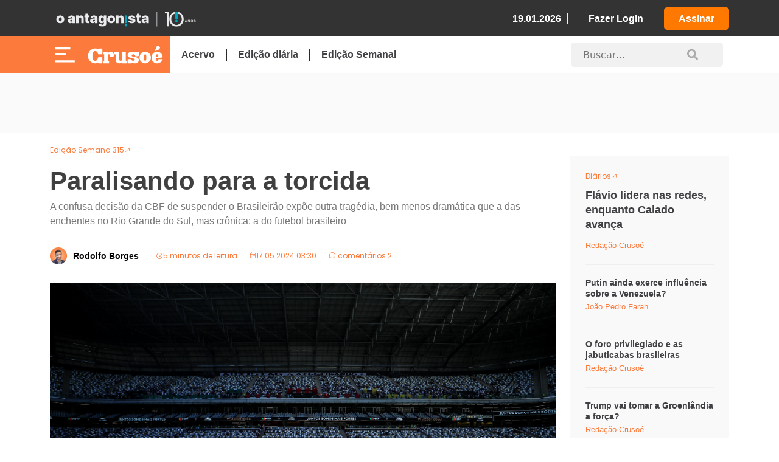

--- FILE ---
content_type: text/html; charset=UTF-8
request_url: https://crusoe.com.br/edicoes/315/paralisando-para-a-torcida/
body_size: 16855
content:
<!doctype html>
<html lang="pt-BR">
  <head>
    <meta charset="utf-8">
    <meta name="viewport" content="width=device-width, initial-scale=1">
    
    <link rel="mask-icon" href="https://crusoe.com.br/app/themes/nautilus/public/images/favicon/safari-pinned-tab.svg" color="#5bbad5">
    <link rel="shortcut icon" href="https://crusoe.com.br/app/themes/nautilus/public/images/favicon/favicon.ico">
    <meta name="msapplication-TileColor" content="#50b848">
    <meta name="msapplication-config" content="https://crusoe.com.br/app/themes/nautilus/browserconfig.xml">
    <meta name="theme-color" content="#50b848">
        <script async src="https://securepubads.g.doubleclick.net/tag/js/gpt.js"></script>
        <link rel="stylesheet" href="https://cdn.jsdelivr.net/npm/swiper@11/swiper-bundle.min.css" />
    <script src="https://cdn.jsdelivr.net/npm/swiper@11/swiper-bundle.min.js"></script>
    <script src="https://unpkg.com/@phosphor-icons/web"></script>
    <link rel="stylesheet" href="https://cdnjs.cloudflare.com/ajax/libs/OwlCarousel2/2.3.4/assets/owl.carousel.min.css">
    <link rel="stylesheet" href="https://cdnjs.cloudflare.com/ajax/libs/OwlCarousel2/2.3.4/assets/owl.theme.default.min.css">

    <!-- Owl Carousel JS -->
    <script src="https://cdnjs.cloudflare.com/ajax/libs/jquery/3.6.0/jquery.min.js"></script>
    <script src="https://cdnjs.cloudflare.com/ajax/libs/OwlCarousel2/2.3.4/owl.carousel.min.js"></script>
        <meta name='robots' content='index, follow, max-image-preview:large, max-snippet:-1, max-video-preview:-1' />

	<!-- This site is optimized with the Yoast SEO plugin v23.4 - https://yoast.com/wordpress/plugins/seo/ -->
	<title>Paralisando para a torcida - Crusoé</title>
	<meta name="description" content="A confusa decisão da CBF de suspender o Brasileirão expõe outra tragédia, bem menos dramática que a das enchentes no Rio Grande do Sul, mas crônica: a do futebol brasileiro" />
	<link rel="canonical" href="https://crusoe.com.br/edicoes/315/paralisando-para-a-torcida/" />
	<meta property="og:locale" content="pt_BR" />
	<meta property="og:type" content="article" />
	<meta property="og:title" content="Paralisando para a torcida - Crusoé" />
	<meta property="og:description" content="A confusa decisão da CBF de suspender o Brasileirão expõe outra tragédia, bem menos dramática que a das enchentes no Rio Grande do Sul, mas crônica: a do futebol brasileiro" />
	<meta property="og:url" content="https://crusoe.com.br/edicoes/315/paralisando-para-a-torcida/" />
	<meta property="og:site_name" content="Crusoé" />
	<meta property="article:publisher" content="https://www.facebook.com/revistacrusoe/" />
	<meta property="article:published_time" content="2024-05-17T06:30:00+00:00" />
	<meta property="article:modified_time" content="2024-05-16T23:19:39+00:00" />
	<meta property="og:image" content="https://cdn.crusoe.com.br/uploads/2024/05/MRV-arena.jpeg" />
	<meta property="og:image:width" content="2048" />
	<meta property="og:image:height" content="1365" />
	<meta property="og:image:type" content="image/jpeg" />
	<meta name="author" content="Rodolfo Borges" />
	<meta name="twitter:card" content="summary_large_image" />
	<meta name="twitter:creator" content="@revistacrusoe" />
	<meta name="twitter:site" content="@revistacrusoe" />
	<meta name="twitter:label1" content="Written by" />
	<meta name="twitter:data1" content="Rodolfo Borges" />
	<meta name="twitter:label2" content="Est. reading time" />
	<meta name="twitter:data2" content="4 minutos" />
	<script type="application/ld+json" class="yoast-schema-graph">{"@context":"https://schema.org","@graph":[{"@type":"Article","@id":"https://crusoe.com.br/edicoes/315/paralisando-para-a-torcida/#article","isPartOf":{"@id":"https://crusoe.com.br/edicoes/315/paralisando-para-a-torcida/"},"author":{"name":"Rodolfo Borges","@id":"https://crusoe.com.br/#/schema/person/4b0da92d21827d0578525bea47a8d38e"},"headline":"Paralisando para a torcida","datePublished":"2024-05-17T06:30:00+00:00","dateModified":"2024-05-16T23:19:39+00:00","mainEntityOfPage":{"@id":"https://crusoe.com.br/edicoes/315/paralisando-para-a-torcida/"},"wordCount":895,"commentCount":2,"publisher":{"@id":"https://crusoe.com.br/#organization"},"image":{"@id":"https://crusoe.com.br/edicoes/315/paralisando-para-a-torcida/#primaryimage"},"thumbnailUrl":"https://cdn.crusoe.com.br/uploads/2024/05/MRV-arena.jpeg","keywords":["Campeonato Brasileiro","CBF","colunistas","Ednaldo Rodrigues","futebol","Grêmio","internacional","Porto Alegre","Rio Grande do Sul","Rodolfo Borges"],"articleSection":["Edição Semana 315","Leitura de Jogo"],"inLanguage":"pt-BR","potentialAction":[{"@type":"CommentAction","name":"Comment","target":["https://crusoe.com.br/edicoes/315/paralisando-para-a-torcida/#respond"]}]},{"@type":"WebPage","@id":"https://crusoe.com.br/edicoes/315/paralisando-para-a-torcida/","url":"https://crusoe.com.br/edicoes/315/paralisando-para-a-torcida/","name":"Paralisando para a torcida - Crusoé","isPartOf":{"@id":"https://crusoe.com.br/#website"},"primaryImageOfPage":{"@id":"https://crusoe.com.br/edicoes/315/paralisando-para-a-torcida/#primaryimage"},"image":{"@id":"https://crusoe.com.br/edicoes/315/paralisando-para-a-torcida/#primaryimage"},"thumbnailUrl":"https://cdn.crusoe.com.br/uploads/2024/05/MRV-arena.jpeg","datePublished":"2024-05-17T06:30:00+00:00","dateModified":"2024-05-16T23:19:39+00:00","description":"A confusa decisão da CBF de suspender o Brasileirão expõe outra tragédia, bem menos dramática que a das enchentes no Rio Grande do Sul, mas crônica: a do futebol brasileiro","breadcrumb":{"@id":"https://crusoe.com.br/edicoes/315/paralisando-para-a-torcida/#breadcrumb"},"inLanguage":"pt-BR","potentialAction":[{"@type":"ReadAction","target":["https://crusoe.com.br/edicoes/315/paralisando-para-a-torcida/"]}]},{"@type":"ImageObject","inLanguage":"pt-BR","@id":"https://crusoe.com.br/edicoes/315/paralisando-para-a-torcida/#primaryimage","url":"https://cdn.crusoe.com.br/uploads/2024/05/MRV-arena.jpeg","contentUrl":"https://cdn.crusoe.com.br/uploads/2024/05/MRV-arena.jpeg","width":2048,"height":1365,"caption":"A nota indica que a CBF não sabe exatamente o que fazer. Não tem um plano. Parece ter feito o que soava bem"},{"@type":"BreadcrumbList","@id":"https://crusoe.com.br/edicoes/315/paralisando-para-a-torcida/#breadcrumb","itemListElement":[{"@type":"ListItem","position":1,"name":"Home","item":"https://crusoe.com.br/"},{"@type":"ListItem","position":2,"name":"Paralisando para a torcida"}]},{"@type":"WebSite","@id":"https://crusoe.com.br/#website","url":"https://crusoe.com.br/","name":"Crusoé","description":"Uma ilha no jornalismo.","publisher":{"@id":"https://crusoe.com.br/#organization"},"potentialAction":[{"@type":"SearchAction","target":{"@type":"EntryPoint","urlTemplate":"https://crusoe.com.br/?s={search_term_string}"},"query-input":{"@type":"PropertyValueSpecification","valueRequired":true,"valueName":"search_term_string"}}],"inLanguage":"pt-BR"},{"@type":"Organization","@id":"https://crusoe.com.br/#organization","name":"Revista Crusoé","url":"https://crusoe.com.br/","logo":{"@type":"ImageObject","inLanguage":"pt-BR","@id":"https://crusoe.com.br/#/schema/logo/image/","url":"https://cdn.crusoe.com.br/uploads/2018/05/logo-social-white.png","contentUrl":"https://cdn.crusoe.com.br/uploads/2018/05/logo-social-white.png","width":1200,"height":628,"caption":"Revista Crusoé"},"image":{"@id":"https://crusoe.com.br/#/schema/logo/image/"},"sameAs":["https://www.facebook.com/revistacrusoe/","https://x.com/revistacrusoe"]},{"@type":"Person","@id":"https://crusoe.com.br/#/schema/person/4b0da92d21827d0578525bea47a8d38e","name":"Rodolfo Borges","url":"https://crusoe.com.br/author/rodolfo-borges/"}]}</script>
	<!-- / Yoast SEO plugin. -->


<link rel='dns-prefetch' href='//sdk.listenlive.co' />
<link rel='dns-prefetch' href='//cdn.crusoe.com.br' />
<link rel="alternate" type="application/rss+xml" title="Feed de comentários para Crusoé &raquo; Paralisando para a torcida" href="https://crusoe.com.br/edicoes/315/paralisando-para-a-torcida/feed/" />
<script>
window._wpemojiSettings = {"baseUrl":"https:\/\/s.w.org\/images\/core\/emoji\/14.0.0\/72x72\/","ext":".png","svgUrl":"https:\/\/s.w.org\/images\/core\/emoji\/14.0.0\/svg\/","svgExt":".svg","source":{"concatemoji":"https:\/\/crusoe.com.br\/wp\/wp-includes\/js\/wp-emoji-release.min.js?ver=6.4.3"}};
/*! This file is auto-generated */
!function(i,n){var o,s,e;function c(e){try{var t={supportTests:e,timestamp:(new Date).valueOf()};sessionStorage.setItem(o,JSON.stringify(t))}catch(e){}}function p(e,t,n){e.clearRect(0,0,e.canvas.width,e.canvas.height),e.fillText(t,0,0);var t=new Uint32Array(e.getImageData(0,0,e.canvas.width,e.canvas.height).data),r=(e.clearRect(0,0,e.canvas.width,e.canvas.height),e.fillText(n,0,0),new Uint32Array(e.getImageData(0,0,e.canvas.width,e.canvas.height).data));return t.every(function(e,t){return e===r[t]})}function u(e,t,n){switch(t){case"flag":return n(e,"\ud83c\udff3\ufe0f\u200d\u26a7\ufe0f","\ud83c\udff3\ufe0f\u200b\u26a7\ufe0f")?!1:!n(e,"\ud83c\uddfa\ud83c\uddf3","\ud83c\uddfa\u200b\ud83c\uddf3")&&!n(e,"\ud83c\udff4\udb40\udc67\udb40\udc62\udb40\udc65\udb40\udc6e\udb40\udc67\udb40\udc7f","\ud83c\udff4\u200b\udb40\udc67\u200b\udb40\udc62\u200b\udb40\udc65\u200b\udb40\udc6e\u200b\udb40\udc67\u200b\udb40\udc7f");case"emoji":return!n(e,"\ud83e\udef1\ud83c\udffb\u200d\ud83e\udef2\ud83c\udfff","\ud83e\udef1\ud83c\udffb\u200b\ud83e\udef2\ud83c\udfff")}return!1}function f(e,t,n){var r="undefined"!=typeof WorkerGlobalScope&&self instanceof WorkerGlobalScope?new OffscreenCanvas(300,150):i.createElement("canvas"),a=r.getContext("2d",{willReadFrequently:!0}),o=(a.textBaseline="top",a.font="600 32px Arial",{});return e.forEach(function(e){o[e]=t(a,e,n)}),o}function t(e){var t=i.createElement("script");t.src=e,t.defer=!0,i.head.appendChild(t)}"undefined"!=typeof Promise&&(o="wpEmojiSettingsSupports",s=["flag","emoji"],n.supports={everything:!0,everythingExceptFlag:!0},e=new Promise(function(e){i.addEventListener("DOMContentLoaded",e,{once:!0})}),new Promise(function(t){var n=function(){try{var e=JSON.parse(sessionStorage.getItem(o));if("object"==typeof e&&"number"==typeof e.timestamp&&(new Date).valueOf()<e.timestamp+604800&&"object"==typeof e.supportTests)return e.supportTests}catch(e){}return null}();if(!n){if("undefined"!=typeof Worker&&"undefined"!=typeof OffscreenCanvas&&"undefined"!=typeof URL&&URL.createObjectURL&&"undefined"!=typeof Blob)try{var e="postMessage("+f.toString()+"("+[JSON.stringify(s),u.toString(),p.toString()].join(",")+"));",r=new Blob([e],{type:"text/javascript"}),a=new Worker(URL.createObjectURL(r),{name:"wpTestEmojiSupports"});return void(a.onmessage=function(e){c(n=e.data),a.terminate(),t(n)})}catch(e){}c(n=f(s,u,p))}t(n)}).then(function(e){for(var t in e)n.supports[t]=e[t],n.supports.everything=n.supports.everything&&n.supports[t],"flag"!==t&&(n.supports.everythingExceptFlag=n.supports.everythingExceptFlag&&n.supports[t]);n.supports.everythingExceptFlag=n.supports.everythingExceptFlag&&!n.supports.flag,n.DOMReady=!1,n.readyCallback=function(){n.DOMReady=!0}}).then(function(){return e}).then(function(){var e;n.supports.everything||(n.readyCallback(),(e=n.source||{}).concatemoji?t(e.concatemoji):e.wpemoji&&e.twemoji&&(t(e.twemoji),t(e.wpemoji)))}))}((window,document),window._wpemojiSettings);
</script>
<style id='wp-emoji-styles-inline-css'>

	img.wp-smiley, img.emoji {
		display: inline !important;
		border: none !important;
		box-shadow: none !important;
		height: 1em !important;
		width: 1em !important;
		margin: 0 0.07em !important;
		vertical-align: -0.1em !important;
		background: none !important;
		padding: 0 !important;
	}
</style>
<link rel='stylesheet' id='wp-block-library-css' href='https://crusoe.com.br/wp/wp-includes/css/dist/block-library/style.min.css?ver=6.4.3' media='all' />
<style id='global-styles-inline-css'>
body{--wp--preset--color--black: #000000;--wp--preset--color--cyan-bluish-gray: #abb8c3;--wp--preset--color--white: #ffffff;--wp--preset--color--pale-pink: #f78da7;--wp--preset--color--vivid-red: #cf2e2e;--wp--preset--color--luminous-vivid-orange: #ff6900;--wp--preset--color--luminous-vivid-amber: #fcb900;--wp--preset--color--light-green-cyan: #7bdcb5;--wp--preset--color--vivid-green-cyan: #00d084;--wp--preset--color--pale-cyan-blue: #8ed1fc;--wp--preset--color--vivid-cyan-blue: #0693e3;--wp--preset--color--vivid-purple: #9b51e0;--wp--preset--gradient--vivid-cyan-blue-to-vivid-purple: linear-gradient(135deg,rgba(6,147,227,1) 0%,rgb(155,81,224) 100%);--wp--preset--gradient--light-green-cyan-to-vivid-green-cyan: linear-gradient(135deg,rgb(122,220,180) 0%,rgb(0,208,130) 100%);--wp--preset--gradient--luminous-vivid-amber-to-luminous-vivid-orange: linear-gradient(135deg,rgba(252,185,0,1) 0%,rgba(255,105,0,1) 100%);--wp--preset--gradient--luminous-vivid-orange-to-vivid-red: linear-gradient(135deg,rgba(255,105,0,1) 0%,rgb(207,46,46) 100%);--wp--preset--gradient--very-light-gray-to-cyan-bluish-gray: linear-gradient(135deg,rgb(238,238,238) 0%,rgb(169,184,195) 100%);--wp--preset--gradient--cool-to-warm-spectrum: linear-gradient(135deg,rgb(74,234,220) 0%,rgb(151,120,209) 20%,rgb(207,42,186) 40%,rgb(238,44,130) 60%,rgb(251,105,98) 80%,rgb(254,248,76) 100%);--wp--preset--gradient--blush-light-purple: linear-gradient(135deg,rgb(255,206,236) 0%,rgb(152,150,240) 100%);--wp--preset--gradient--blush-bordeaux: linear-gradient(135deg,rgb(254,205,165) 0%,rgb(254,45,45) 50%,rgb(107,0,62) 100%);--wp--preset--gradient--luminous-dusk: linear-gradient(135deg,rgb(255,203,112) 0%,rgb(199,81,192) 50%,rgb(65,88,208) 100%);--wp--preset--gradient--pale-ocean: linear-gradient(135deg,rgb(255,245,203) 0%,rgb(182,227,212) 50%,rgb(51,167,181) 100%);--wp--preset--gradient--electric-grass: linear-gradient(135deg,rgb(202,248,128) 0%,rgb(113,206,126) 100%);--wp--preset--gradient--midnight: linear-gradient(135deg,rgb(2,3,129) 0%,rgb(40,116,252) 100%);--wp--preset--font-size--small: 13px;--wp--preset--font-size--medium: 20px;--wp--preset--font-size--large: 36px;--wp--preset--font-size--x-large: 42px;--wp--preset--spacing--20: 0.44rem;--wp--preset--spacing--30: 0.67rem;--wp--preset--spacing--40: 1rem;--wp--preset--spacing--50: 1.5rem;--wp--preset--spacing--60: 2.25rem;--wp--preset--spacing--70: 3.38rem;--wp--preset--spacing--80: 5.06rem;--wp--preset--shadow--natural: 6px 6px 9px rgba(0, 0, 0, 0.2);--wp--preset--shadow--deep: 12px 12px 50px rgba(0, 0, 0, 0.4);--wp--preset--shadow--sharp: 6px 6px 0px rgba(0, 0, 0, 0.2);--wp--preset--shadow--outlined: 6px 6px 0px -3px rgba(255, 255, 255, 1), 6px 6px rgba(0, 0, 0, 1);--wp--preset--shadow--crisp: 6px 6px 0px rgba(0, 0, 0, 1);}body { margin: 0;--wp--style--global--content-size: 650px;--wp--style--global--wide-size: 1200px; }.wp-site-blocks > .alignleft { float: left; margin-right: 2em; }.wp-site-blocks > .alignright { float: right; margin-left: 2em; }.wp-site-blocks > .aligncenter { justify-content: center; margin-left: auto; margin-right: auto; }:where(.is-layout-flex){gap: 0.5em;}:where(.is-layout-grid){gap: 0.5em;}body .is-layout-flow > .alignleft{float: left;margin-inline-start: 0;margin-inline-end: 2em;}body .is-layout-flow > .alignright{float: right;margin-inline-start: 2em;margin-inline-end: 0;}body .is-layout-flow > .aligncenter{margin-left: auto !important;margin-right: auto !important;}body .is-layout-constrained > .alignleft{float: left;margin-inline-start: 0;margin-inline-end: 2em;}body .is-layout-constrained > .alignright{float: right;margin-inline-start: 2em;margin-inline-end: 0;}body .is-layout-constrained > .aligncenter{margin-left: auto !important;margin-right: auto !important;}body .is-layout-constrained > :where(:not(.alignleft):not(.alignright):not(.alignfull)){max-width: var(--wp--style--global--content-size);margin-left: auto !important;margin-right: auto !important;}body .is-layout-constrained > .alignwide{max-width: var(--wp--style--global--wide-size);}body .is-layout-flex{display: flex;}body .is-layout-flex{flex-wrap: wrap;align-items: center;}body .is-layout-flex > *{margin: 0;}body .is-layout-grid{display: grid;}body .is-layout-grid > *{margin: 0;}body{padding-top: 0px;padding-right: 0px;padding-bottom: 0px;padding-left: 0px;}a:where(:not(.wp-element-button)){text-decoration: underline;}.wp-element-button, .wp-block-button__link{background-color: #32373c;border-width: 0;color: #fff;font-family: inherit;font-size: inherit;line-height: inherit;padding: calc(0.667em + 2px) calc(1.333em + 2px);text-decoration: none;}.has-black-color{color: var(--wp--preset--color--black) !important;}.has-cyan-bluish-gray-color{color: var(--wp--preset--color--cyan-bluish-gray) !important;}.has-white-color{color: var(--wp--preset--color--white) !important;}.has-pale-pink-color{color: var(--wp--preset--color--pale-pink) !important;}.has-vivid-red-color{color: var(--wp--preset--color--vivid-red) !important;}.has-luminous-vivid-orange-color{color: var(--wp--preset--color--luminous-vivid-orange) !important;}.has-luminous-vivid-amber-color{color: var(--wp--preset--color--luminous-vivid-amber) !important;}.has-light-green-cyan-color{color: var(--wp--preset--color--light-green-cyan) !important;}.has-vivid-green-cyan-color{color: var(--wp--preset--color--vivid-green-cyan) !important;}.has-pale-cyan-blue-color{color: var(--wp--preset--color--pale-cyan-blue) !important;}.has-vivid-cyan-blue-color{color: var(--wp--preset--color--vivid-cyan-blue) !important;}.has-vivid-purple-color{color: var(--wp--preset--color--vivid-purple) !important;}.has-black-background-color{background-color: var(--wp--preset--color--black) !important;}.has-cyan-bluish-gray-background-color{background-color: var(--wp--preset--color--cyan-bluish-gray) !important;}.has-white-background-color{background-color: var(--wp--preset--color--white) !important;}.has-pale-pink-background-color{background-color: var(--wp--preset--color--pale-pink) !important;}.has-vivid-red-background-color{background-color: var(--wp--preset--color--vivid-red) !important;}.has-luminous-vivid-orange-background-color{background-color: var(--wp--preset--color--luminous-vivid-orange) !important;}.has-luminous-vivid-amber-background-color{background-color: var(--wp--preset--color--luminous-vivid-amber) !important;}.has-light-green-cyan-background-color{background-color: var(--wp--preset--color--light-green-cyan) !important;}.has-vivid-green-cyan-background-color{background-color: var(--wp--preset--color--vivid-green-cyan) !important;}.has-pale-cyan-blue-background-color{background-color: var(--wp--preset--color--pale-cyan-blue) !important;}.has-vivid-cyan-blue-background-color{background-color: var(--wp--preset--color--vivid-cyan-blue) !important;}.has-vivid-purple-background-color{background-color: var(--wp--preset--color--vivid-purple) !important;}.has-black-border-color{border-color: var(--wp--preset--color--black) !important;}.has-cyan-bluish-gray-border-color{border-color: var(--wp--preset--color--cyan-bluish-gray) !important;}.has-white-border-color{border-color: var(--wp--preset--color--white) !important;}.has-pale-pink-border-color{border-color: var(--wp--preset--color--pale-pink) !important;}.has-vivid-red-border-color{border-color: var(--wp--preset--color--vivid-red) !important;}.has-luminous-vivid-orange-border-color{border-color: var(--wp--preset--color--luminous-vivid-orange) !important;}.has-luminous-vivid-amber-border-color{border-color: var(--wp--preset--color--luminous-vivid-amber) !important;}.has-light-green-cyan-border-color{border-color: var(--wp--preset--color--light-green-cyan) !important;}.has-vivid-green-cyan-border-color{border-color: var(--wp--preset--color--vivid-green-cyan) !important;}.has-pale-cyan-blue-border-color{border-color: var(--wp--preset--color--pale-cyan-blue) !important;}.has-vivid-cyan-blue-border-color{border-color: var(--wp--preset--color--vivid-cyan-blue) !important;}.has-vivid-purple-border-color{border-color: var(--wp--preset--color--vivid-purple) !important;}.has-vivid-cyan-blue-to-vivid-purple-gradient-background{background: var(--wp--preset--gradient--vivid-cyan-blue-to-vivid-purple) !important;}.has-light-green-cyan-to-vivid-green-cyan-gradient-background{background: var(--wp--preset--gradient--light-green-cyan-to-vivid-green-cyan) !important;}.has-luminous-vivid-amber-to-luminous-vivid-orange-gradient-background{background: var(--wp--preset--gradient--luminous-vivid-amber-to-luminous-vivid-orange) !important;}.has-luminous-vivid-orange-to-vivid-red-gradient-background{background: var(--wp--preset--gradient--luminous-vivid-orange-to-vivid-red) !important;}.has-very-light-gray-to-cyan-bluish-gray-gradient-background{background: var(--wp--preset--gradient--very-light-gray-to-cyan-bluish-gray) !important;}.has-cool-to-warm-spectrum-gradient-background{background: var(--wp--preset--gradient--cool-to-warm-spectrum) !important;}.has-blush-light-purple-gradient-background{background: var(--wp--preset--gradient--blush-light-purple) !important;}.has-blush-bordeaux-gradient-background{background: var(--wp--preset--gradient--blush-bordeaux) !important;}.has-luminous-dusk-gradient-background{background: var(--wp--preset--gradient--luminous-dusk) !important;}.has-pale-ocean-gradient-background{background: var(--wp--preset--gradient--pale-ocean) !important;}.has-electric-grass-gradient-background{background: var(--wp--preset--gradient--electric-grass) !important;}.has-midnight-gradient-background{background: var(--wp--preset--gradient--midnight) !important;}.has-small-font-size{font-size: var(--wp--preset--font-size--small) !important;}.has-medium-font-size{font-size: var(--wp--preset--font-size--medium) !important;}.has-large-font-size{font-size: var(--wp--preset--font-size--large) !important;}.has-x-large-font-size{font-size: var(--wp--preset--font-size--x-large) !important;}
.wp-block-navigation a:where(:not(.wp-element-button)){color: inherit;}
:where(.wp-block-post-template.is-layout-flex){gap: 1.25em;}:where(.wp-block-post-template.is-layout-grid){gap: 1.25em;}
:where(.wp-block-columns.is-layout-flex){gap: 2em;}:where(.wp-block-columns.is-layout-grid){gap: 2em;}
.wp-block-pullquote{font-size: 1.5em;line-height: 1.6;}
</style>
<link rel='stylesheet' id='post/0-css' href='https://crusoe.com.br/app/themes/nautilus/public/css/post.css' media='all' />
<link rel='stylesheet' id='app/0-css' href='https://crusoe.com.br/app/themes/nautilus/public/css/app.css' media='all' />
<link rel="https://api.w.org/" href="https://crusoe.com.br/wp-json/" /><link rel="alternate" type="application/json" href="https://crusoe.com.br/wp-json/wp/v2/posts/256516" /><link rel="EditURI" type="application/rsd+xml" title="RSD" href="https://crusoe.com.br/wp/xmlrpc.php?rsd" />
<meta name="generator" content="WordPress 6.4.3" />
<link rel='shortlink' href='https://crusoe.com.br/?p=256516' />
<link rel="alternate" type="application/json+oembed" href="https://crusoe.com.br/wp-json/oembed/1.0/embed?url=https%3A%2F%2Fcrusoe.com.br%2Fedicoes%2F315%2Fparalisando-para-a-torcida%2F" />
<link rel="alternate" type="text/xml+oembed" href="https://crusoe.com.br/wp-json/oembed/1.0/embed?url=https%3A%2F%2Fcrusoe.com.br%2Fedicoes%2F315%2Fparalisando-para-a-torcida%2F&#038;format=xml" />
<link rel="icon" href="https://cdn.crusoe.com.br/uploads/2024/01/cropped-android-chrome-512x512-1-32x32.png" sizes="32x32" />
<link rel="icon" href="https://cdn.crusoe.com.br/uploads/2024/01/cropped-android-chrome-512x512-1-192x192.png" sizes="192x192" />
<link rel="apple-touch-icon" href="https://cdn.crusoe.com.br/uploads/2024/01/cropped-android-chrome-512x512-1-180x180.png" />
<meta name="msapplication-TileImage" content="https://cdn.crusoe.com.br/uploads/2024/01/cropped-android-chrome-512x512-1-270x270.png" />

    <!-- Google Tag Manager -->
          <script>(function(w,d,s,l,i){w[l]=w[l]||[];w[l].push({'gtm.start':
      new Date().getTime(),event:'gtm.js'});var f=d.getElementsByTagName(s)[0],
      j=d.createElement(s),dl=l!='dataLayer'?'&l='+l:'';j.async=true;j.src=
      'https://www.googletagmanager.com/gtm.js?id='+i+dl;f.parentNode.insertBefore(j,f);
      })(window,document,'script','dataLayer','GTM-N69LTPJ');</script>
        <!-- End Google Tag Manager -->

    <!-- Script formularios RD Station -->
    <script type="text/javascript" src="https://d335luupugsy2.cloudfront.net/js/rdstation-forms/stable/rdstation-forms.min.js"></script>

    <!-- Google tag (gtag.js) - Analytics -->
  <script async src="https://www.googletagmanager.com/gtag/js?id=G-4CKW79QH9K"></script>
  <script>
    window.dataLayer = window.dataLayer || [];
    function gtag(){dataLayer.push(arguments);}
    gtag('js', new Date());
  
    gtag('config', 'G-4CKW79QH9K');
  </script>

<!-- adSeleto -->
    <script type="module" src="https://cdn.cloud.adseleto.com/as_crusoe.js"></script>
  
  <!-- Config subscribe and login with Google -->
  
    <!-- End Config subscribe and login with Google -->
  </head>

  <body class="post-template-default single single-post postid-256516 single-format-standard wp-custom-logo wp-embed-responsive paralisando-para-a-torcida">
    
    <div id="app">

      <div class="main-header">
    <div class="custom-header-container header-crusoe">
        <div class="container">
            <header class="custom-header-container__custom-header">
                <div class="custom-header-container__container-header">
                    <div class="custom-header-container__custom-title">
                        <a href="https://oantagonista.com.br/" target="_blank" title="O Antagonista" class="logo" id="link-oantagonista">
                            <img src="https://cdn.oantagonista.com/images/icones-v3/OA-10anos-Exp-White.png" width="250px"
                                height="auto" class="custom-img" alt="Crusoé" loading="lazy" id="new-logo-oantagonista">
                            </img>
                        </a>
                    </div>

                    <script>
                        function getCookie(name) {
                            const cookies = document.cookie.split('; ');
                            for (const cookie of cookies) {
                                const [key, value] = cookie.split('=');
                                if (key === name) return decodeURIComponent(value);
                            }
                            return null;
                        }
                        
                        document.addEventListener('DOMContentLoaded', () => {
                            const link = document.getElementById('link-oantagonista');
                            if (!link) return; // evita erro se o elemento não existir
                        
                            link.addEventListener('click', async function (event) {
                                event.preventDefault();
                        
                                const oantagonistaUrl = "https://oantagonista.com.br/"; // trocar para produção
                                const haveAccessOA = "false";
                        
                                if (haveAccessOA === "false") {
                                    console.log('Usuário sem acesso');
                                    window.open(oantagonistaUrl, "_blank", "noopener,noreferrer");
                                    return;
                                }
                        
                                try {
                                    const apiUrl = "https://oantagonista.com.br/wp-json/auth/v2/access-token/"; // trocar para produção
                                    const webToken = getCookie("oamcrs_checkacess");
                        
                                    if (!webToken) {
                                        console.warn("Cookie 'oamcrs_checkacess' não encontrado.");
                                        window.open(oantagonistaUrl, "_blank", "noopener,noreferrer");
                                        return;
                                    }
                        
                        
                                    const response = await fetch(apiUrl, {
                                        method: "POST",
                                        credentials: "include",
                                        headers: {
                                            "Content-Type": "application/json"
                                        },
                                        body: JSON.stringify({ token: webToken })
                                    });
                        
                                    if (!response.ok) {
                                        const err = await response.json().catch(() => ({}));
                                        console.error("Erro ao autenticar:", err);
                                        window.open(oantagonistaUrl, "_blank", "noopener,noreferrer");
                                        return;
                                    }
                        
                                    console.log("Autenticação bem-sucedida");
                                    window.open(oantagonistaUrl, "_blank", "noopener,noreferrer");
                        
                                } catch (error) {
                                    console.error("Erro de rede:", error);
                                    window.open(oantagonistaUrl, "_blank", "noopener,noreferrer");
                                }
                            });
                        });
                    </script>
                    
                    <div class="custom-header-container__custom-box">
                        <span class="data-header">19.01.2026</span>
                                                    <a href="https://crusoe.com.br/login" title="Fazer Login" class="header-login">Fazer Login</a>
                            <a href="https://assine.oantagonista.com.br/planos?utm_source=site_CR&utm_medium=organic&utm_campaign=header_button"
                                title="Assine Agora!" class="header-assinar-button">Assinar</a>
                                            </div>
                </div>
            </header>
        </div>
    </div>
    <div class="custom-header-container-p2">
        <header class="custom-header-container-p2__custom-header-p2 container">
            <div class="custom-header-container-p2__container-header-p2">
                <div class="custom-header-container-p2__custom-title-p2">
                    <div title="Menu" class="menu-header">
                        <img src="https://cdn.oantagonista.com/images/icones-v3/menu-white.svg" width="50px" height="25px"
                            class="custom-img" alt="Crusoé" loading="lazy">
                    </div>
                    <a href="https://crusoe.com.br">
                        <img src="https://cdn.oantagonista.com/images/icones-v3/white-crusoe.png" width="148px"
                             class="custom-header-container-p2__custom-img" alt="Crusoé"
                            loading="lazy"></img>
                    </a>
                    <div class="custom-header-container-p2__container-login-crusoe">
                                                    <a href="https://crusoe.com.br/login" class="custom-header-container-p2__login-crusoe">Fazer
                                Login</a>
                                                <i class="ph ph-user"></i>
                    </div>
                </div>
                <div class="custom-header-container-p2__custom-header-links" id="header-menu-links">
                    <div class="menu-menu-principal-container"><ul id="menu-menu-principal" class="menu"><li id="menu-item-264402" class="menu-item menu-item-type-custom menu-item-object-custom menu-item-264402"><a href="https://crusoe.com.br/lista/edicoes/">Acervo</a></li>
<li id="menu-item-264400" class="menu-item menu-item-type-custom menu-item-object-custom menu-item-264400"><a href="https://crusoe.com.br/lista/secao/diarios/">Edição diária</a></li>
</ul></div>                                        <a href="https://crusoe.com.br/lista/edicoes/403"
                        class="edicao-diaria-menu" title="ver edição completa">
                        Edição Semanal
                    </a>
                </div>
                <div class="custom-header-container-p2__custom-header-search" id="search-home">
                    <form method="get" action="https://crusoe.com.br">
                        <div class="custom-column--search__visible-search__group">
                            <input id="search-header-new" type="text"
                                class="custom-column--search__visible-search__group__input" placeholder="Buscar..."
                                name="s" data-event-category="Header" data-event-action="Clique - Header desktop"
                                data-event-label="Busca" autocomplete="off">
                            
                            <img src="https://cdn.oantagonista.com/images/icones-v3/search.svg" width="19"
                                height="19" alt="Pesquisar" loading="lazy">
                        </div>
                    </form>
                </div>
            </div>
        </header>
    </div>
</div>

<!-- Sidebar  -->
<nav id="sidebar" class="">
    <div id="sidebar__header">
        <figure class="sidebar__position-relative">
            <img src="https://cdn.crusoe.com.br/assets/images/logo_crusoe_full.svg" width="100px" height="30px"
                class="custom-img" alt="crusoe" loading="lazy">
            <a href="https://crusoe.com.br" title="crusoe"></a>
        </figure>
        <p title="Fechar" id="dismiss" class="close">X</p>
    </div>

    <ul class="container-links">
        <li class="container-links__user-area">
            <span class="title-link">Olá!</span>
                            <a href="https://crusoe.com.br/login" title="Fazer Login" class="primary-link">Fazer login</a>
                    </li>
    </ul>
    <div class="container-sidebar-search">
        <form method="get" action="https://crusoe.com.br">
            <div class="custom-column--search__visible-search__group">
                <input id="search-header-new" type="text"
                    class="custom-column--search__visible-search__group__input" placeholder="Buscar..."
                    name="s" data-event-category="Header" data-event-action="Clique - Header desktop"
                    data-event-label="Busca" autocomplete="off">
                
                <img src="https://cdn.oantagonista.com/images/icones-v3/search.svg" width="19" height="19"
                    alt="Pesquisar" loading="lazy">
            </div>
        </form>

    </div>
    <div class="container-links-editoriais">
        <div class="menu-menu-principal-container"><ul id="menu-menu-principal-1" class="menu"><li class="menu-item menu-item-type-custom menu-item-object-custom menu-item-264402"><a href="https://crusoe.com.br/lista/edicoes/">Acervo</a></li>
<li class="menu-item menu-item-type-custom menu-item-object-custom menu-item-264400"><a href="https://crusoe.com.br/lista/secao/diarios/">Edição diária</a></li>
</ul></div>                <li>
            <a href="https://crusoe.com.br/lista/edicoes/403"
                class="" title="ver edição completa">
                Edição Semanal
            </a>
        </li>
    </div>
    <div class="container-links-gerais">
        <div class="menu-menu-lateral-container"><ul id="menu-menu-lateral" class="menu"><li id="menu-item-264404" class="menu-item menu-item-type-taxonomy menu-item-object-category menu-item-264404"><a href="https://crusoe.com.br/lista/secao/entrevista/">Entrevistas</a></li>
<li id="menu-item-264405" class="menu-item menu-item-type-taxonomy menu-item-object-category menu-item-264405"><a href="https://crusoe.com.br/lista/o-caminho-do-dinheiro/">O Caminho do Dinheiro</a></li>
<li id="menu-item-264406" class="menu-item menu-item-type-taxonomy menu-item-object-category menu-item-264406"><a href="https://crusoe.com.br/lista/ilha-de-cultura/">Ilha de Cultura</a></li>
<li id="menu-item-264407" class="menu-item menu-item-type-taxonomy menu-item-object-category current-post-ancestor current-menu-parent current-post-parent menu-item-264407"><a href="https://crusoe.com.br/lista/leitura-de-jogo/">Leitura de Jogo</a></li>
<li id="menu-item-264408" class="menu-item menu-item-type-taxonomy menu-item-object-category menu-item-264408"><a href="https://crusoe.com.br/lista/cronica/">Crônica</a></li>
<li id="menu-item-264410" class="menu-item menu-item-type-post_type menu-item-object-page menu-item-264410"><a href="https://crusoe.com.br/colunistas/">Colunistas</a></li>
</ul></div>    </div>
    <ul class="container-infos-adicionais">
        <li>
            <a href="https://assine.oantagonista.com.br/planos?utm_source=site_CR&utm_medium=organic&utm_campaign=header_button"
                title="Assine já" class="button-assine">Assine já</a>
            <div class="menu-menu-lateral-pagina-texto-container"><ul id="menu-menu-lateral-pagina-texto" class="menu"><li id="menu-item-264411" class="menu-item menu-item-type-custom menu-item-object-custom menu-item-264411"><a href="https://crusoe.com.br/principios-editoriais/">Princípios editoriais</a></li>
<li id="menu-item-264412" class="menu-item menu-item-type-custom menu-item-object-custom menu-item-264412"><a href="https://crusoe.com.br//perguntas-frequentes/">Central de ajuda ao assinante</a></li>
<li id="menu-item-264413" class="menu-item menu-item-type-custom menu-item-object-custom menu-item-264413"><a href="https://crusoe.com.br/politica-de-privacidade/">Política de privacidade</a></li>
<li id="menu-item-264414" class="menu-item menu-item-type-custom menu-item-object-custom menu-item-264414"><a href="https://crusoe.com.br//termos-de-uso/">Termos de uso</a></li>
<li id="menu-item-264415" class="menu-item menu-item-type-custom menu-item-object-custom menu-item-264415"><a href="https://crusoe.com.br/politica-de-cookies/">Política de Cookies</a></li>
<li id="menu-item-264416" class="menu-item menu-item-type-custom menu-item-object-custom menu-item-264416"><a href="https://crusoe.com.br/codigo-de-conduta/">Código de conduta</a></li>
<li id="menu-item-264417" class="menu-item menu-item-type-custom menu-item-object-custom menu-item-264417"><a href="https://crusoe.com.br/politica-de-compliance/">Política de compliance</a></li>
<li id="menu-item-264418" class="menu-item menu-item-type-custom menu-item-object-custom menu-item-264418"><a href="https://crusoe.com.br/app-da-crusoe-para-android-e-iphone-baixe-ja-o-seu/">Baixe o APP Crusoé</a></li>
</ul></div>        </li>
    </ul>
    <div class="container-redes-sociais">
        <span class="title-link">E siga a Crusoé nas redes</span>
        <div class="container-sociais-logos">
                                                            <!-- Ícones de redes sociais -->
                <a href="https://www.facebook.com/revistacrusoe/" target="_blank" title="Facebook" class="box-social__icons-btn">
                    <img src="https://cdn.crusoe.com.br/assets/images/facebook.svg" alt="Facebook" loading="lazy" width="28" height="28" />
                </a>
                <a href="https://twitter.com/revistacrusoe " target="_blank" title="Twitter" class="box-social__icons-btn">
                    <img src="https://cdn.crusoe.com.br/assets/images/twitter_black.svg" alt="Twitter" loading="lazy" width="28" height="28" />
                </a>
                <a href="https://www.instagram.com/RevistaCrusoe/" target="_blank" title="Instagram" class="box-social__icons-btn">
                    <img src="https://cdn.crusoe.com.br/assets/images/icon-instagram.svg" alt="Instagram" loading="lazy" width="35" height="35" />
                </a>
                                    </div>
    </div>
</nav>

<!-- End Sidebar  -->

<div class="overlay-sb"></div>

      <main id="main" class="main">
                                        <div class="container-banner-home-topo-728">
    <div id="banner-home-topo-728">
        <div id="gpt-leaderboard" style="display:flex;justify-content:center;padding: 24px;" width="300" height="100">
            <div id='div-gpt-ad-1696020181931-0'>
                
            </div>
            <div id="Crusoe_Mobile_Leaderboard">
                <script>
                if (window.innerWidth < 900) {
                    window.uolads.push({
                        id: "Crusoe_Mobile_Leaderboard"
                    });
                }
                </script>
            </div>
        </div>
    </div>
</div>
<section class="post-interna">

        
    <div class="container">
        <div class="post-interna__date">
            <a href=https://crusoe.com.br/lista/secao/315 target="_blank"><span>Edição Semana 315
                    <i class="ph ph-arrow-up-right"></i></span>
            </a>
                    </div>

        <div class="row">
            <div class="col-lg-9">

                <article class="h-entry post-256516 post type-post status-publish format-standard has-post-thumbnail hentry category-22679 category-leitura-de-jogo tag-campeonato-brasileiro tag-cbf tag-colunistas tag-ednaldo-rodrigues tag-futebol tag-gremio tag-internacional tag-porto-alegre tag-rio-grande-do-sul tag-rodolfo-borges">

                    <h1 class="p-name">
                        Paralisando para a torcida                    </h1>

                    <div class="post-interna__resumo">
                        <p>
                            A confusa decisão da CBF de suspender o Brasileirão expõe outra tragédia, bem menos dramática que a das enchentes no Rio Grande do Sul, mas crônica: a do futebol brasileiro
                        </p>
                    </div>

                    <div class="post-interna__autor">
                                                <div class="post-interna__autor__pessoa">
                                                        <a href="https://crusoe.com.br/author/rodolfo-borges/" target="_blank">
                                <figure class="post-interna__autor__pessoa__imagem">
                                                                        <img src="https://cdn.crusoe.com.br/uploads/2025/03/WhatsApp-Image-2025-03-12-at-09.55.17-2.jpeg" width="28px" height="28px" alt="avatar">
                                                                    </figure>
                            </a>
                            <a href="https://crusoe.com.br/author/rodolfo-borges/" target="_blank">
                                <span class="post-interna__autor__pessoa__nome" style="margin-right: 8px">
                                    Rodolfo Borges</span>
                            </a>
                        </div>
                                                                        <span class="post-interna__autor__item">
                            <i class="ph ph-clock-afternoon"></i>
                            5 minutos de leitura
                        </span>
                        <span class="post-interna__autor__item">
                            <i class="ph ph-calendar-dots"></i>
                            17.05.2024 03:30
                        </span>
                        <span class="post-interna__autor__item">
                            <a href="#comentarios">
                                <i class="ph ph-chat-circle"></i>
                                comentários 2
                            </a>
                        </span>
                                            </div>

                    
                                        <figure class="post-interna__imagem-destaque">
                        <img src="https://cdn.crusoe.com.br/uploads/2024/05/MRV-arena-1024x683.jpeg" width="874px" height="524px" srcset="https://cdn.crusoe.com.br/uploads/2024/05/MRV-arena.jpeg 2048w, https://cdn.crusoe.com.br/uploads/2024/05/MRV-arena-320x180.jpeg 320w, https://cdn.crusoe.com.br/uploads/2024/05/MRV-arena-1024x683.jpeg 1024w">
                        <figcaption>
                            A nota indica que a CBF não sabe exatamente o que fazer. Não tem um plano. Parece ter feito o que soava bem
                        </figcaption>
                    </figure>
                    
                    <div class="post-interna__content">
                                                <div class="post-interna__content__compartilhamento">
  <ul class="post-interna__content__compartilhamento__list">
      <li class="post-interna__content__compartilhamento__list__item">
          <a class="post-interna__content__compartilhamento__list__item__rede-social post-interna__content__compartilhamento__list__item__rede-social--whatsapp"
              href="https://crusoe.com.br/edicoes/315/paralisando-para-a-torcida/" title="Whastapp">Whastapp</a>
      </li>
      <li class="post-interna__content__compartilhamento__list__item">
          <a class="post-interna__content__compartilhamento__list__item__rede-social post-interna__content__compartilhamento__list__item__rede-social--facebook"
              href="https://crusoe.com.br/edicoes/315/paralisando-para-a-torcida/" title="Facebook">Facebook</a>
      </li>
      <li class="post-interna__content__compartilhamento__list__item">
          <a class="post-interna__content__compartilhamento__list__item__rede-social post-interna__content__compartilhamento__list__item__rede-social--twitter"
              href="https://crusoe.com.br/edicoes/315/paralisando-para-a-torcida/" title="Twitter">Twitter</a>
      </li>
      <li class="post-interna__content__compartilhamento__list__item">
          <span
              class="post-interna__content__compartilhamento__list__item__title">COMPARTILHAR</span>
      </li>
  </ul>
</div>
                                                <div class="post-interna__content__corpo" id="content_post">
                            
                            <section class="paywall">
  <div class="container">
      <div class="row justify-content-center">
          <div class="col-md-10 col-lg-8 col-xl-6">
              <div class="paywall__title">
                  <span>Atenção!</span>
                  <h1>Este conteúdo é exclusivo para assinantes</h1>
                  <div class="paywall__stake-area">
                    <span>Faça parte de <strong>O Antagonista + Crusoé</strong> e tenha acesso ilimitado com:</span>
                  </div>
              </div>
              <div class="paywall__item--desktop">
                  <div class="paywall__item">
                      <i></i>
                      <span>ACESSO ILIMITADO AOS CONTEÚDOS</span> do site O Antagonista e das matérias semanais da Revista Crusoé
                  </div>
                  <div class="paywall__item">
                      <i></i>
                      Acesso à área de <span>COMENTÁRIOS</span> nos sites
                  </div>
              </div>
              <div class="paywall__item--mobile">
                  <div class="paywall__item">
                      <i></i>
                      <span>Descontos de até 70%</span>
                  </div>
                  <div class="paywall__item">
                      <i></i>
                      <span>Notícias mais importantes do Brasil e do mundo</span>
                  </div>
                  <div class="paywall__item">
                      <i></i>
                      <span>Reportagens exclusivas, bastidores do poder e análise crítica de quem fiscaliza o poder</span>
                  </div>
              </div>
              <div class="paywall__links">
                  <div class="row justify-content-center">
                      <div class="col-md-12 col-lg-6">
                          <a class="paywall__bt paywall__bt--voltar" href="#" onclick="window.history.back();"><i></i> VOLTAR</a>
                      </div>
                      <div class="col-md-12 col-lg-6">
                          <a class="paywall__bt paywall__bt--assinar" href="https://assine.oantagonista.com.br" target="_blank">QUERO ASSINAR <i></i></a>
                      </div>
                  </div>
              </div>
          </div>
      </div>
  </div>
</section>
                            <p><strong>A Confederação Brasileira de Futebol (CBF) decidiu interromper por duas rodadas o Campeonato Brasileiro.</strong> <strong>Na nota em que anunciou a decisão, contudo, não está apontado um motivo para fazê-lo.</strong> A razão é a tragédia das enchentes no Rio Grande do Sul, que já impediu Grêmio, Internacional e Juventude de disputar duas rodadas do Brasileirão, mas <strong>a CBF não deixou claro o que exatamente os clubes gaúchos ganharão com a paralisação geral</strong>, nem o que será feito ao longo desse período.</p>
                        </div>
                    </div>
                </article>
            </div>
                        <div class="col-lg-3 post-interna__aside">
                <div class="post-interna__aside__noticias">

                    <div class="post-interna__aside__noticias__item">
    <div class="post-interna__aside__noticias__item__date">
        <span class="post-interna__aside__noticias__item__date__data">Diários<i class="ph ph-arrow-up-right"></i></span>
    </div>

    <h3 class="post-interna__aside__noticias__item__title">Flávio lidera nas redes, enquanto Caiado avança</h3>
            <span class="post-interna__aside__noticias__item__author post-interna__aside__noticias__item__author--color">Redação Crusoé</span>
        <a href="https://crusoe.com.br/diario/flavio-lidera-nas-redes-enquanto-caiado-avanca/" class="post-interna__aside__noticias__item__link" title="Visualizar">Visualizar</a>
</div>

                                                                                                    <div class="post-interna__aside__noticias__item">
        <h3 class="post-interna__aside__noticias__item__title post-interna__aside__noticias__item__title-mini">Putin ainda exerce influência sobre a Venezuela?</h3>
                    <span class="post-interna__aside__noticias__item__author post-interna__aside__noticias__item__author--color">João Pedro Farah</span>
                <a href="https://crusoe.com.br/diario/putin-ainda-influencia-a-venezuela/" class="post-interna__aside__noticias__item__link" title="Visualizar">Visualizar</a>
    </div>
                                                                                <div class="post-interna__aside__noticias__item">
        <h3 class="post-interna__aside__noticias__item__title post-interna__aside__noticias__item__title-mini">O foro privilegiado e as jabuticabas brasileiras</h3>
                    <span class="post-interna__aside__noticias__item__author post-interna__aside__noticias__item__author--color">Redação Crusoé</span>
                <a href="https://crusoe.com.br/diario/o-foro-privilegiado-e-as-jabuticabas-brasileiras/" class="post-interna__aside__noticias__item__link" title="Visualizar">Visualizar</a>
    </div>
                                                                                <div class="post-interna__aside__noticias__item">
        <h3 class="post-interna__aside__noticias__item__title post-interna__aside__noticias__item__title-mini">Trump vai tomar a Groenlândia a força?</h3>
                    <span class="post-interna__aside__noticias__item__author post-interna__aside__noticias__item__author--color">Redação Crusoé</span>
                <a href="https://crusoe.com.br/diario/trump-vai-tomar-a-groenlandia-a-forca/" class="post-interna__aside__noticias__item__link" title="Visualizar">Visualizar</a>
    </div>
                                                                                <div class="post-interna__aside__noticias__item">
        <h3 class="post-interna__aside__noticias__item__title post-interna__aside__noticias__item__title-mini">Trump cria dilema para Itamaraty</h3>
                    <span class="post-interna__aside__noticias__item__author post-interna__aside__noticias__item__author--color">Duda Teixeira</span>
                <a href="https://crusoe.com.br/diario/trump-cria-dilema-para-itamaraty/" class="post-interna__aside__noticias__item__link" title="Visualizar">Visualizar</a>
    </div>
                                                                                <div class="post-interna__aside__noticias__item">
        <h3 class="post-interna__aside__noticias__item__title post-interna__aside__noticias__item__title-mini">Um ano de rei Trump</h3>
                    <span class="post-interna__aside__noticias__item__author post-interna__aside__noticias__item__author--color">Duda Teixeira</span>
                <a href="https://crusoe.com.br/diario/um-ano-de-rei-trump/" class="post-interna__aside__noticias__item__link" title="Visualizar">Visualizar</a>
    </div>
                                                        </div>
                                <div class="container-banner-edicao-medium-350" id="container-banner-edicao-350">
                    <div id="banner-edicao-medium-350">
                        <div style="display: flex; justify-content:center;margin:16px auto;">
                            <div class="dfp_ad_pos ads_desktop" id="gpt-half">
                                <div id="div-gpt-ad-1696020828967-0">
                                    
                                </div>
                            </div>
                        </div>
                    </div>
                </div>
                            </div>
                    </div>
        <div class="post-interna__final">
            <div class="post-interna__final__area">
                <br>
                                <div class="container-banner-edicao-medium-350" id="container-banner-edicao-350"
                    style="position: relative;">
                    <div id="banner-edicao-medium-350">
                        <div style="display: flex; justify-content:center;">
                            <div id="div-gpt-ad-1696021387307-0">
                                
                            </div>
                        </div>
                    </div>
                </div>
                                <div class="ultimas-noticias-area__list mais-lidas-categoria mais-lidas-single">
                    <section class="mais-lidas-single">
    <div class="container">
        <div class="mais-lidas-single__title">
            <h3>Mais Lidas</h3>
        </div>
        <div class="swiper most-read-single">
            <div class="swiper-wrapper most-read-single__wrapper mais-lidas-single__list">
                                <div class="swiper-slide most-read-single__wrapper__slide col-6 col-lg-3 most-read">
                    <div class="mais-lidas-single__list__card">
    <figure>
        <img src="https://cdn.crusoe.com.br/uploads/2026/01/Lula-inteligencia-artificial.jpg" alt="A definição aloprada de Lula para inteligência artificial" width="285px" height="170px"
            loading="lazy">
    </figure>
    <h2>A definição aloprada de Lula para inteligência artificial</h2>
    <a class="mais-lidas-single__list__card__link"
        href="https://www.crusoe.com.br/noticias/a-definicao-aloprada-de-lula-para-inteligencia-artificial/?utm_source=site&utm_medium=single&utm_campaign=mais_lidas"
        title="Visualizar notícia">
        Visualizar notícia
    </a>
</div>                </div>
                                <div class="swiper-slide most-read-single__wrapper__slide col-6 col-lg-3 most-read">
                    <div class="mais-lidas-single__list__card">
    <figure>
        <img src="https://cdn.crusoe.com.br/uploads/2025/10/Nigeria-1.png" alt="A perseguição aos cristãos e as mentiras sobre Israel" width="285px" height="170px"
            loading="lazy">
    </figure>
    <h2>A perseguição aos cristãos e as mentiras sobre Israel</h2>
    <a class="mais-lidas-single__list__card__link"
        href="https://www.crusoe.com.br/noticias/a-perseguicao-aos-cristaos-e-as-mentiras-sobre-israel/?utm_source=site&utm_medium=single&utm_campaign=mais_lidas"
        title="Visualizar notícia">
        Visualizar notícia
    </a>
</div>                </div>
                                <div class="swiper-slide most-read-single__wrapper__slide col-6 col-lg-3 most-read">
                    <div class="mais-lidas-single__list__card">
    <figure>
        <img src="https://cdn.crusoe.com.br/uploads/2025/04/Boric-Lula-Ricardo-Stuckert.jpg" alt="&quot;Cuba é uma ditadura e Fidel foi um ditador&quot;, diz Boric" width="285px" height="170px"
            loading="lazy">
    </figure>
    <h2>&quot;Cuba é uma ditadura e Fidel foi um ditador&quot;, diz Boric</h2>
    <a class="mais-lidas-single__list__card__link"
        href="https://www.crusoe.com.br/noticias/cuba-e-uma-ditadura-e-fidel-foi-um-ditador-diz-boric/?utm_source=site&utm_medium=single&utm_campaign=mais_lidas"
        title="Visualizar notícia">
        Visualizar notícia
    </a>
</div>                </div>
                                <div class="swiper-slide most-read-single__wrapper__slide col-6 col-lg-3 most-read">
                    <div class="mais-lidas-single__list__card">
    <figure>
        <img src="https://cdn.crusoe.com.br/uploads/2026/01/48820574938_80178521f0_b.jpg" alt="Esquerda com o pé esquerdo" width="285px" height="170px"
            loading="lazy">
    </figure>
    <h2>Esquerda com o pé esquerdo</h2>
    <a class="mais-lidas-single__list__card__link"
        href="https://www.crusoe.com.br/reportagem/esquerda-com-o-pe-esquerdo/?utm_source=site&utm_medium=single&utm_campaign=mais_lidas"
        title="Visualizar notícia">
        Visualizar notícia
    </a>
</div>                </div>
                                <div class="swiper-slide most-read-single__wrapper__slide col-6 col-lg-3 most-read">
                    <div class="mais-lidas-single__list__card">
    <figure>
        <img src="https://cdn.crusoe.com.br/uploads/2026/01/Lula-emocionado.jpg" alt="Lula reage ao ser chamado de &#039;velhinho&#039;" width="285px" height="170px"
            loading="lazy">
    </figure>
    <h2>Lula reage ao ser chamado de &#039;velhinho&#039;</h2>
    <a class="mais-lidas-single__list__card__link"
        href="https://www.crusoe.com.br/noticias/lula-reage-ao-ser-chamado-de-velhinho/?utm_source=site&utm_medium=single&utm_campaign=mais_lidas"
        title="Visualizar notícia">
        Visualizar notícia
    </a>
</div>                </div>
                                <div class="swiper-slide most-read-single__wrapper__slide col-6 col-lg-3 most-read">
                    <div class="mais-lidas-single__list__card">
    <figure>
        <img src="https://cdn.crusoe.com.br/uploads/2026/01/mentiram.jpg" alt="O foro privilegiado e as jabuticabas brasileiras" width="285px" height="170px"
            loading="lazy">
    </figure>
    <h2>O foro privilegiado e as jabuticabas brasileiras</h2>
    <a class="mais-lidas-single__list__card__link"
        href="https://www.crusoe.com.br/noticias/o-foro-privilegiado-e-as-jabuticabas-brasileiras/?utm_source=site&utm_medium=single&utm_campaign=mais_lidas"
        title="Visualizar notícia">
        Visualizar notícia
    </a>
</div>                </div>
                                <div class="swiper-slide most-read-single__wrapper__slide col-6 col-lg-3 most-read">
                    <div class="mais-lidas-single__list__card">
    <figure>
        <img src="https://cdn.crusoe.com.br/uploads/2026/01/55044420328_0a8076a09d_k.jpg" alt="Por que Trump não se sente mais obrigado &quot;a pensar apenas em paz&quot;?" width="285px" height="170px"
            loading="lazy">
    </figure>
    <h2>Por que Trump não se sente mais obrigado &quot;a pensar apenas em paz&quot;?</h2>
    <a class="mais-lidas-single__list__card__link"
        href="https://www.crusoe.com.br/noticias/por-que-trump-nao-se-sente-mais-obrigado-a-pensar-apenas-em-paz/?utm_source=site&utm_medium=single&utm_campaign=mais_lidas"
        title="Visualizar notícia">
        Visualizar notícia
    </a>
</div>                </div>
                                <div class="swiper-slide most-read-single__wrapper__slide col-6 col-lg-3 most-read">
                    <div class="mais-lidas-single__list__card">
    <figure>
        <img src="https://cdn.crusoe.com.br/uploads/2025/12/Lula-Trump.jpg" alt="Trump cria dilema para Itamaraty" width="285px" height="170px"
            loading="lazy">
    </figure>
    <h2>Trump cria dilema para Itamaraty</h2>
    <a class="mais-lidas-single__list__card__link"
        href="https://www.crusoe.com.br/noticias/trump-cria-dilema-para-itamaraty/?utm_source=site&utm_medium=single&utm_campaign=mais_lidas"
        title="Visualizar notícia">
        Visualizar notícia
    </a>
</div>                </div>
                                <div class="swiper-slide most-read-single__wrapper__slide col-6 col-lg-3 most-read">
                    <div class="mais-lidas-single__list__card">
    <figure>
        <img src="https://cdn.crusoe.com.br/uploads/2026/01/55044577795_ef3c988f52_k.jpg" alt="Trump vai tomar a Groenlândia a força?" width="285px" height="170px"
            loading="lazy">
    </figure>
    <h2>Trump vai tomar a Groenlândia a força?</h2>
    <a class="mais-lidas-single__list__card__link"
        href="https://www.crusoe.com.br/noticias/trump-vai-tomar-a-groenlandia-a-forca/?utm_source=site&utm_medium=single&utm_campaign=mais_lidas"
        title="Visualizar notícia">
        Visualizar notícia
    </a>
</div>                </div>
                                <div class="swiper-slide most-read-single__wrapper__slide col-6 col-lg-3 most-read">
                    <div class="mais-lidas-single__list__card">
    <figure>
        <img src="https://cdn.crusoe.com.br/uploads/2025/02/Trump-Rei-na-America-1.jpeg" alt="Um ano de rei Trump" width="285px" height="170px"
            loading="lazy">
    </figure>
    <h2>Um ano de rei Trump</h2>
    <a class="mais-lidas-single__list__card__link"
        href="https://www.crusoe.com.br/noticias/um-ano-de-rei-trump/?utm_source=site&utm_medium=single&utm_campaign=mais_lidas"
        title="Visualizar notícia">
        Visualizar notícia
    </a>
</div>                </div>
                            </div>
        </div>
    </div>
</section>
                </div>
                                <div class="tags-post">
    <h3 class="tags-post__title">Tags relacionadas</h3>

    <div class="tags-post__list">
                        <p class="tags-post__list__item" >Campeonato Brasileiro</p>
                        <p class="tags-post__list__item" >CBF</p>
                        <p class="tags-post__list__item" >colunistas</p>
                        <p class="tags-post__list__item" >Ednaldo Rodrigues</p>
                        <p class="tags-post__list__item" >futebol</p>
                        <p class="tags-post__list__item" >Grêmio</p>
                        <p class="tags-post__list__item" >internacional</p>
                        <p class="tags-post__list__item" >Porto Alegre</p>
                        <p class="tags-post__list__item" >Rio Grande do Sul</p>
                        <p class="tags-post__list__item" >Rodolfo Borges</p>
            </div>
</div>
                
                <div class="post-interna__paginacao row">

                                        <div class="col-6 post-interna__paginacao__item post-paginacao-0">
  <div class="post-interna__paginacao__item__pagina">
      &lt; Notícia Anterior</div>
  <h3 class="post-interna__paginacao__item__title">A iniciativa privada e o Estado</h3>

  <div class="post-interna__paginacao__item__date">
      <span class="post-interna__paginacao__item__date__data"><i class="ph ph-calendar-dots"></i>16.05.2024 00:00</span>
     <span class="post-interna__paginacao__item__date__data">|</span>
      <span class="post-interna__paginacao__item__date__data"><i class="ph ph-clock-afternoon"></i>  4 minutos de leitura</span>
  </div>
    <a href="https://crusoe.com.br/ilha-de-cultura/a-iniciativa-privada-e-o-estado/" id="prev-post" class="post-interna__paginacao__item__link"
      title="Visualizar">Visualizar</a>
</div>
                    
                                        <div class="col-6 post-interna__paginacao__item post-paginacao-1">
  <div class="post-interna__paginacao__item__pagina">
      Próxima notícia &gt;</div>
  <h3 class="post-interna__paginacao__item__title">O recuo tático de Moraes</h3>

  <div class="post-interna__paginacao__item__date">
      <span class="post-interna__paginacao__item__date__data"><i class="ph ph-calendar-dots"></i>23.05.2024 00:00</span>
     <span class="post-interna__paginacao__item__date__data">|</span>
      <span class="post-interna__paginacao__item__date__data"><i class="ph ph-clock-afternoon"></i>  4 minutos de leitura</span>
  </div>
    <a href="https://crusoe.com.br/edicoes/316/o-recuo-tatico-de-moraes/" id="next-post" class="post-interna__paginacao__item__link"
      title="Visualizar">Visualizar</a>
</div>
                    
                </div>
                                
                                <div class="post-interna__autor-final row">
    <div class="col-2">
        <figure class="post-interna__autor-final__imagem">
                            <img src="https://cdn.crusoe.com.br/uploads/2025/03/WhatsApp-Image-2025-03-12-at-09.55.17-2.jpeg" alt="author" title="author" width="78px" height="78px" alt="avatar" loading="lazy">
                    </figure>
    </div>
    <div class="col-7 post-interna__autor-final__conteudo">
        <h4 class="post-interna__autor-final__conteudo__title">Rodolfo Borges</h4>
        <p></p>
    </div>
    </div>
                
                                <div id="comentarios" class="container">
                    <section class="comments  ">
  <p class="comments__notes">Os comentários não representam a opinião do site; a responsabilidade pelo conteúdo postado
    é do autor da mensagem.</p>
  <h4 class="comments__heading">Comentários (2)</h4>
  <div class="comments__list">
          <div class="comments__list__item">
  <div class="comments__list__item__header">
              <p class="comments__list__item__header__name">Carlos Renato Cardoso Da Costa</p>
        <span class="comments__list__item__header__timestamp">2024-05-21 17:56:46</span>
  </div>
  <p class="comments__list__item__text">A CBF serve apenas para arrecadar dinheiro seja com a seleção, seja com o campeonato. É um antro de corrupção e não serve pra organizar nem torneio de bairro</p>
  
  <hr class="comments__list__item__separator">
</div>
          <div class="comments__list__item">
  <div class="comments__list__item__header">
              <p class="comments__list__item__header__name">ANTONIO LUIZ MENEGASSI</p>
        <span class="comments__list__item__header__timestamp">2024-05-17 16:40:51</span>
  </div>
  <p class="comments__list__item__text">Porque não apontou uma alternativa?</p>
  
  <hr class="comments__list__item__separator">
</div>
        <div class="comments__button-all">
          <a href="https://lp.oantagonista.com.br/assine" target="_blank" class="comments-button-assine">Torne-se um assinante para comentar<i class="button-assine-i"></i></a>
          <button class="comments__button-all__button" data-modal-target="comment-modal">Ler todos os Comentários <i
          class="comments__button-all__icon"></i>
      </button>
    </div>
    <hr class="comments__list__separator">
  </div>
  </section>
<div class="modal modal--fade" id="comment-modal" tabindex="-1" role="dialog"
     aria-labelledby="" aria-hidden="true">
  <div class="modal__dialog">
    <div class="modal__dialog__content">
      <div class="modal__dialog__content__header">
                  <h5 class="modal__dialog__content__header__title" id="">Os comentários não representam a opinião do site; a responsabilidade pelo conteúdo
      postado
      é do autor da mensagem.</h5>
                          <button class="modal__dialog__content__header__close-button" data-dismiss="modal">x</button>
              </div>
      <hr class="modal__dialog__content__separator">
      <div class="modal__dialog__content__body">
        <section class="comments">
    <div class="comments__comment-count">
      <h3 class="comments__heading">Comentários (2)</h3>
      <button data-dismiss="modal"><i></i>Voltar</button>
    </div>
    <div class="comments__list">
              <div class="comments__list__item">
  <div class="comments__list__item__header">
              <p class="comments__list__item__header__name">Carlos Renato Cardoso Da Costa</p>
        <span class="comments__list__item__header__timestamp">2024-05-21 17:56:46</span>
  </div>
  <p class="comments__list__item__text">A CBF serve apenas para arrecadar dinheiro seja com a seleção, seja com o campeonato. É um antro de corrupção e não serve pra organizar nem torneio de bairro</p>
  
  <hr class="comments__list__item__separator">
</div>
              <div class="comments__list__item">
  <div class="comments__list__item__header">
              <p class="comments__list__item__header__name">ANTONIO LUIZ MENEGASSI</p>
        <span class="comments__list__item__header__timestamp">2024-05-17 16:40:51</span>
  </div>
  <p class="comments__list__item__text">Porque não apontou uma alternativa?</p>
  
  <hr class="comments__list__item__separator">
</div>
            <hr class="comments__list__separator">
    </div>
    
  </section>
      </div>

      
    </div>
  </div>
</div>
                </div>
                            </div>
        </div>
    </div>

    <section class="noticias-relacionadas">
        <div class="container noticias-relacionadas__sub-container">
            <div class="noticias-relacionadas__title">
                <h3>Notícias relacionadas</h3>
            </div>
            <div class="noticias-relacionadas__list row">
                                    <div class="col-6 col-lg-3 related-post" data-key="0">
                        <div class="noticias-relacionadas__list__card">
  <figure>
      <img src="https://cdn.crusoe.com.br/uploads/2026/01/Captura-de-Tela-2026-01-14-as-23.31.01-e1768447650200-768x432.png" srcset="https://cdn.crusoe.com.br/uploads/2026/01/Captura-de-Tela-2026-01-14-as-23.31.01-e1768447650200.png 1986w, https://cdn.crusoe.com.br/uploads/2026/01/Captura-de-Tela-2026-01-14-as-23.31.01-e1768447650200-768x432.png 768w, https://cdn.crusoe.com.br/uploads/2026/01/Captura-de-Tela-2026-01-14-as-23.31.01-e1768447650200-500x281.png 500w" alt="É isto um dirigente?  " width="285px"
          height="170" loading="lazy">
  </figure>
  <h2>É isto um dirigente?  </h2>
        <span class="noticias-relacionadas__author">Rodolfo Borges</span>
    <div class="noticias-relacionadas__list__card_date">
    
    <span><i class="noticias-relacionadas__list__card__date_icone-date ph ph-calendar-dots"></i> 16.01.2026 03:30</span>
    <span><i class="noticias-relacionadas__list__card__date_icone-time ph ph-clock-afternoon"></i>4 minutos de leitura</span>
  </div>
  <a class="noticias-relacionadas__list__card__link" href="https://crusoe.com.br/noticias/e-isto-um-dirigente/" title="Visualizar notícia">
      Visualizar notícia
  </a>
</div>
                    </div>
                                    <div class="col-6 col-lg-3 related-post" data-key="1">
                        <div class="noticias-relacionadas__list__card">
  <figure>
      <img src="https://cdn.crusoe.com.br/uploads/2026/01/Captura-de-Tela-2026-01-08-as-00.36.46-e1767843606516-768x432.png" srcset="https://cdn.crusoe.com.br/uploads/2026/01/Captura-de-Tela-2026-01-08-as-00.36.46-e1767843606516.png 1482w, https://cdn.crusoe.com.br/uploads/2026/01/Captura-de-Tela-2026-01-08-as-00.36.46-e1767843606516-768x432.png 768w, https://cdn.crusoe.com.br/uploads/2026/01/Captura-de-Tela-2026-01-08-as-00.36.46-e1767843606516-500x281.png 500w" alt="O Corinthians é antifrágil?" width="285px"
          height="170" loading="lazy">
  </figure>
  <h2>O Corinthians é antifrágil?</h2>
        <span class="noticias-relacionadas__author">Rodolfo Borges</span>
    <div class="noticias-relacionadas__list__card_date">
    
    <span><i class="noticias-relacionadas__list__card__date_icone-date ph ph-calendar-dots"></i> 09.01.2026 03:30</span>
    <span><i class="noticias-relacionadas__list__card__date_icone-time ph ph-clock-afternoon"></i>4 minutos de leitura</span>
  </div>
  <a class="noticias-relacionadas__list__card__link" href="https://crusoe.com.br/noticias/o-corinthians-e-antifragil/" title="Visualizar notícia">
      Visualizar notícia
  </a>
</div>
                    </div>
                                    <div class="col-6 col-lg-3 related-post" data-key="2">
                        <div class="noticias-relacionadas__list__card">
  <figure>
      <img src="https://cdn.crusoe.com.br/uploads/2025/12/Captura-de-Tela-2025-12-17-as-20.01.30-768x422.png" srcset="https://cdn.crusoe.com.br/uploads/2025/12/Captura-de-Tela-2025-12-17-as-20.01.30.png 2456w, https://cdn.crusoe.com.br/uploads/2025/12/Captura-de-Tela-2025-12-17-as-20.01.30-768x422.png 768w, https://cdn.crusoe.com.br/uploads/2025/12/Captura-de-Tela-2025-12-17-as-20.01.30-500x275.png 500w" alt="O muro russo do PSG" width="285px"
          height="170" loading="lazy">
  </figure>
  <h2>O muro russo do PSG</h2>
        <span class="noticias-relacionadas__author">Rodolfo Borges</span>
    <div class="noticias-relacionadas__list__card_date">
    
    <span><i class="noticias-relacionadas__list__card__date_icone-date ph ph-calendar-dots"></i> 19.12.2025 03:30</span>
    <span><i class="noticias-relacionadas__list__card__date_icone-time ph ph-clock-afternoon"></i>2 minutos de leitura</span>
  </div>
  <a class="noticias-relacionadas__list__card__link" href="https://crusoe.com.br/noticias/o-muro-russo-do-psg/" title="Visualizar notícia">
      Visualizar notícia
  </a>
</div>
                    </div>
                                    <div class="col-6 col-lg-3 related-post" data-key="3">
                        <div class="noticias-relacionadas__list__card">
  <figure>
      <img src="https://cdn.crusoe.com.br/uploads/2025/12/54727883786_b691a24308_h-768x432.jpg" srcset="https://cdn.crusoe.com.br/uploads/2025/12/54727883786_b691a24308_h.jpg 1500w, https://cdn.crusoe.com.br/uploads/2025/12/54727883786_b691a24308_h-768x432.jpg 768w, https://cdn.crusoe.com.br/uploads/2025/12/54727883786_b691a24308_h-500x281.jpg 500w" alt="E o pacto de Abel?" width="285px"
          height="170" loading="lazy">
  </figure>
  <h2>E o pacto de Abel?</h2>
        <span class="noticias-relacionadas__author">Rodolfo Borges</span>
    <div class="noticias-relacionadas__list__card_date">
    
    <span><i class="noticias-relacionadas__list__card__date_icone-date ph ph-calendar-dots"></i> 12.12.2025 03:30</span>
    <span><i class="noticias-relacionadas__list__card__date_icone-time ph ph-clock-afternoon"></i>6 minutos de leitura</span>
  </div>
  <a class="noticias-relacionadas__list__card__link" href="https://crusoe.com.br/noticias/e-o-pacto-de-abel/" title="Visualizar notícia">
      Visualizar notícia
  </a>
</div>
                    </div>
                            </div>
        </div>
    </section>
    

    

    

    
    
    

    

</section>                  </main>

      <div class="custom-footer-container footer-crusoe">
    <footer class="custom-footer">
        <div class="container container-footer">
            <figure class="position-relative">
                <img src="https://cdn.crusoe.com.br/assets/images/logo_crusoe_full.svg" width="121px" height="17px"
                    class="custom-img" alt="Crusoé" loading="lazy">
                <a href="https://crusoe.com.br" title="O Antagonista" class="stretched-link"></a>
            </figure>
            <div class="row row-footer">
                <div class="col-12 col-md-4 custom-column__border pt-0">
                    <figure class="position-relative">
                        <img src="https://cdn.crusoe.com.br/assets/images/logo_crusoe_full.svg" width="121px"
                            height="17px" class="custom-column__img" alt="o antagonista" loading="lazy">
                        <a href="https://crusoe.com.br" title="O Antagonista" class="stretched-link"></a>
                    </figure>
                    <div class="custom-column__area-redes-sociais">
                        <div class="col-12 col-md-2 custom-column__redes-mobile">
                                                                                                                                    <!-- Ícones de redes sociais -->
                                    <a href="https://www.facebook.com/revistacrusoe/" target="_blank" title="Facebook">
                                        <img src="https://cdn.crusoe.com.br/assets/images/facebook.svg" alt="Facebook" loading="lazy" width="28" height="28" />
                                    </a>
                                    <a href="https://twitter.com/revistacrusoe " target="_blank" title="Twitter">
                                        <img src="https://cdn.crusoe.com.br/assets/images/twitter_black.svg" alt="Twitter" loading="lazy" width="28" height="28" />
                                    </a>
                                    <a href="https://www.instagram.com/RevistaCrusoe/" target="_blank" title="Instagram">
                                        <img src="https://cdn.crusoe.com.br/assets/images/icon-instagram.svg" alt="Instagram" loading="lazy" width="35" height="35" />
                                    </a>
                                                                                    </div>
                    </div>
                    <div class="col-md-12 custom-column__container-menu-mobile">
                                                                        <p class="custom-column__content__area-menu-mobile columns-links"> <!-- Conteúdo da segunda coluna -->
                                                                                                <a href="https://crusoe.com.br/lista/edicoes/" title="Acervo"
                                        class="menu-link"
                                        target="">Acervo</a>
                                                                                                        <a href="https://crusoe.com.br/lista/secao/diarios/" title="Edição diária"
                                        class="menu-link"
                                        target="">Edição diária</a>
                                                                                                                            <a href="https://crusoe.com.br/lista/edicoes/403"
                                class="menu-link" title="ver edição completa">
                                Edição Semanal
                            </a>
                        </p>
                    </div>
                    <p class="custom-column__title">Redação SP</p>
                    <p class="custom-column__content">
                        Av Paulista, 777 4º andar cj 41<br>
                        Bela Vista, São Paulo-SP <br>
                        CEP: 01311-914<br>
                    </p>
                </div>
                <div class="col-12 col-md-2 custom-column custom-column--links row">
                    <div class="col-6 col-md-12">

                                                <p class="custom-column__content columns-links"> <!-- Conteúdo da segunda coluna -->
                                                                                                <a href="https://crusoe.com.br/lista/edicoes/" title="Acervo"
                                        class="menu-link"
                                        target="">Acervo</a>
                                                                                                    <a href="https://crusoe.com.br/lista/secao/diarios/" title="Edição diária"
                                        class="menu-link"
                                        target="">Edição diária</a>
                                                                                                                   </p>
                         <a href="https://crusoe.com.br/lista/edicoes/403"
                                class="menu-link" title="ver edição completa">
                                Edição Semanal
                         </a>
                </div>
                <div class="col-6 col-md-12">

                    <p class="custom-column__content columns-links">
                                                                                                                                                                                                                        </p>
                </div>
                            </div>
            <div class="col-12 col-md-2 custom-column custom-column--icons">
                                                                                    <!-- Ícones de redes sociais -->
                        <a href="https://www.facebook.com/revistacrusoe/" target="_blank" title="Facebook">
                            <img src="https://cdn.crusoe.com.br/assets/images/facebook.svg" alt="Facebook" loading="lazy" width="28" height="28" />
                        </a>
                        <a href="https://twitter.com/revistacrusoe " target="_blank" title="Twitter">
                            <img src="https://cdn.crusoe.com.br/assets/images/twitter_black.svg" alt="Twitter" loading="lazy" width="28" height="28" />
                        </a>
                        <a href="https://www.instagram.com/RevistaCrusoe/" target="_blank" title="Instagram">
                            <img src="https://cdn.crusoe.com.br/assets/images/icon-instagram.svg" alt="Instagram" loading="lazy" width="35" height="35" />
                        </a>
                                                </div>
            <div class="col-12 col-md-4 custom-column custom-column--newsletter">
                
                <!-- Formulário de newsletter -->
                <p class="custom-column__title custom-column--newsletter__title">Assine nossa newsletter</p>
                <p class="custom-column__content">
                    Inscreva-se e receba o conteúdo de Crusoé em primeira mão
                </p>
                <form id="newsletter-footer" class="newsletter-form" action="javascript:void(0)" method="post">
                    <div class="newsletter-footer rd-station" role="main" id="cse-formulario-de-cadastro-da-newsletter-footer-866f9b6ba3cbf76f75e4"></div>
                </form>
                <script type="text/javascript"> new RDStationForms('cse-formulario-de-cadastro-da-newsletter-footer-866f9b6ba3cbf76f75e4', 'null').createForm();</script>
            </div>
        </div>
        <div class="custom-copy">
            <div class="custom-copy__container-obj">
                <div class="custom-copy__text">
                    Crusoé, 2026, <br>Todos os direitos reservados
                </div>

                <div class="custom-copy__objective">
                    <span>Com inteligência e tecnologia: </span><br>
                    <a class="copy-objective" href="https://objctv.one/" title="Objective"
                        target="_blank">Object1ve
                        - Marketing Solution</a>
                </div>
            </div>

            <div class="custom-copy__links">
                <a href="https://crusoe.com.br/quem-somos" title="Quem somos"
                class="link-copy">Quem somos</a>
                <a href="https://crusoe.com.br/principios-editoriais" title="Princípios Editorias"
                    class="link-copy">Princípios
                    Editoriais</a>
                <a href="https://assine.oantagonista.com.br" title="Assine"
                    class="link-copy">Assine</a>
                <a href="https://crusoe.com.br/politica-de-privacidade" title="Políticas de privacidade"
                    class="link-copy">Política
                    de privacidade</a>
                <a href="https://crusoe.com.br/termos-de-uso" title="Termos de uso" class="link-copy">Termos de
                    uso</a>
            </div>
        </div>
    </div>

</footer>
</div>    </div>

    <!-- Google Tag Manager (noscript) -->
          <noscript><iframe src="https://www.googletagmanager.com/ns.html?id=GTM-N69LTPJ"
      height="0" width="0" style="display:none;visibility:hidden"></iframe></noscript>
        <!-- End Google Tag Manager (noscript) -->

        <script id="post/0-js-before">
!function(){"use strict";var e,r={},n={};function o(e){var t=n[e];if(void 0!==t)return t.exports;var u=n[e]={exports:{}};return r[e](u,u.exports,o),u.exports}o.m=r,e=[],o.O=function(r,n,t,u){if(!n){var i=1/0;for(l=0;l<e.length;l++){n=e[l][0],t=e[l][1],u=e[l][2];for(var f=!0,a=0;a<n.length;a++)(!1&u||i>=u)&&Object.keys(o.O).every(function(e){return o.O[e](n[a])})?n.splice(a--,1):(f=!1,u<i&&(i=u));if(f){e.splice(l--,1);var c=t();void 0!==c&&(r=c)}}return r}u=u||0;for(var l=e.length;l>0&&e[l-1][2]>u;l--)e[l]=e[l-1];e[l]=[n,t,u]},o.d=function(e,r){for(var n in r)o.o(r,n)&&!o.o(e,n)&&Object.defineProperty(e,n,{enumerable:!0,get:r[n]})},o.o=function(e,r){return Object.prototype.hasOwnProperty.call(e,r)},o.r=function(e){"undefined"!=typeof Symbol&&Symbol.toStringTag&&Object.defineProperty(e,Symbol.toStringTag,{value:"Module"}),Object.defineProperty(e,"__esModule",{value:!0})},function(){var e={666:0};o.O.j=function(r){return 0===e[r]};var r=function(r,n){var t,u,i=n[0],f=n[1],a=n[2],c=0;if(i.some(function(r){return 0!==e[r]})){for(t in f)o.o(f,t)&&(o.m[t]=f[t]);if(a)var l=a(o)}for(r&&r(n);c<i.length;c++)u=i[c],o.o(e,u)&&e[u]&&e[u][0](),e[u]=0;return o.O(l)},n=self.webpackChunk_roots_bud_sage=self.webpackChunk_roots_bud_sage||[];n.forEach(r.bind(null,0)),n.push=r.bind(null,n.push.bind(n))}()}();
</script>
<script src="https://crusoe.com.br/app/themes/nautilus/public/js/post.js" id="post/0-js"></script>
<script src="https://sdk.listenlive.co/web/2.9/td-sdk.min.js?ver=2.9" id="sdk-triton-js"></script>
<script src="https://crusoe.com.br/app/themes/nautilus/public/js/app.js" id="app/0-js"></script>
  <script defer src="https://static.cloudflareinsights.com/beacon.min.js/vcd15cbe7772f49c399c6a5babf22c1241717689176015" integrity="sha512-ZpsOmlRQV6y907TI0dKBHq9Md29nnaEIPlkf84rnaERnq6zvWvPUqr2ft8M1aS28oN72PdrCzSjY4U6VaAw1EQ==" data-cf-beacon='{"rayId":"9c0a27f10e2552f1","version":"2025.9.1","serverTiming":{"name":{"cfExtPri":true,"cfEdge":true,"cfOrigin":true,"cfL4":true,"cfSpeedBrain":true,"cfCacheStatus":true}},"token":"05b21b5912234834bef93d3071d4b604","b":1}' crossorigin="anonymous"></script>
</body>
</html>


--- FILE ---
content_type: text/html; charset=utf-8
request_url: https://www.google.com/recaptcha/api2/aframe
body_size: 267
content:
<!DOCTYPE HTML><html><head><meta http-equiv="content-type" content="text/html; charset=UTF-8"></head><body><script nonce="WwlQNJOxs_hQ-_2cp-wm_w">/** Anti-fraud and anti-abuse applications only. See google.com/recaptcha */ try{var clients={'sodar':'https://pagead2.googlesyndication.com/pagead/sodar?'};window.addEventListener("message",function(a){try{if(a.source===window.parent){var b=JSON.parse(a.data);var c=clients[b['id']];if(c){var d=document.createElement('img');d.src=c+b['params']+'&rc='+(localStorage.getItem("rc::a")?sessionStorage.getItem("rc::b"):"");window.document.body.appendChild(d);sessionStorage.setItem("rc::e",parseInt(sessionStorage.getItem("rc::e")||0)+1);localStorage.setItem("rc::h",'1768865828339');}}}catch(b){}});window.parent.postMessage("_grecaptcha_ready", "*");}catch(b){}</script></body></html>

--- FILE ---
content_type: text/css
request_url: https://crusoe.com.br/app/themes/nautilus/public/css/post.css
body_size: 668
content:
.ep-modal-overlay,.ep-modal-overlay-newsletter{align-items:center;background:rgba(0,0,0,.5);bottom:0;display:none;justify-content:center;left:0;padding:20px;position:fixed;right:0;top:0;z-index:10000}.ep-modal-overlay .ep-modal,.ep-modal-overlay-newsletter .ep-modal{background:#fff;border-radius:12px;box-shadow:0 10px 30px rgba(0,0,0,.15);font-family:Inter,Helvetica Neue,Arial,sans-serif;max-width:520px;opacity:0;padding:20px;transform:translateY(12px) scale(.98);transition:transform .22s ease,opacity .22s ease;width:100%}.ep-modal-overlay .ep-modal .ep-copy-link__area,.ep-modal-overlay-newsletter .ep-modal .ep-copy-link__area{align-items:center;display:flex;flex-wrap:wrap;gap:8px;margin-top:12px}.ep-modal-overlay .ep-modal .ep-copy-link__area #epStatus,.ep-modal-overlay-newsletter .ep-modal .ep-copy-link__area #epStatus{color:#10b981;display:none;font-size:13px;margin-left:auto}.ep-modal-overlay-newsletter.show,.ep-modal-overlay.show{display:flex}.ep-modal-overlay-newsletter.show .ep-modal,.ep-modal-overlay.show .ep-modal{opacity:1;transform:translateY(0) scale(1)}.ep-modal-overlay .ep-modal__head,.ep-modal-overlay-newsletter .ep-modal__head{align-items:flex-start;display:flex;gap:12px;justify-content:space-between}.ep-modal-overlay .ep-modal__head .form-newsletter-popup #rdstation-bricks-embeddable-form-bricks-component-kWqeau0jtrNnLRJGXLJllg .bricks-form__fieldset,.ep-modal-overlay-newsletter .ep-modal__head .form-newsletter-popup #rdstation-bricks-embeddable-form-bricks-component-kWqeau0jtrNnLRJGXLJllg .bricks-form__fieldset{margin-left:0}.ep-modal-overlay .ep-modal__head .form-newsletter-popup #rd-button-lyoqwzvf.bricks--component-button,.ep-modal-overlay .ep-modal__head .form-newsletter-popup #rd-form-lyoqwzva .bricks-form__input:not(textarea),.ep-modal-overlay-newsletter .ep-modal__head .form-newsletter-popup #rd-button-lyoqwzvf.bricks--component-button,.ep-modal-overlay-newsletter .ep-modal__head .form-newsletter-popup #rd-form-lyoqwzva .bricks-form__input:not(textarea){border-radius:0;border-radius:initial}.ep-modal-overlay .ep-modal__head .form-newsletter-popup #rd-form-lyoqwzva .bricks-form__input:not(textarea),.ep-modal-overlay-newsletter .ep-modal__head .form-newsletter-popup #rd-form-lyoqwzva .bricks-form__input:not(textarea){background-color:#f9f9f9}.ep-modal-overlay .ep-modal__head .form-newsletter-popup #rd-form-lyoqwzva .bricks-form__field__option .bricks-form__label,.ep-modal-overlay .ep-modal__head .form-newsletter-popup #rd-form-lyoqwzva .bricks-form__label.always-visible,.ep-modal-overlay .ep-modal__head .form-newsletter-popup #rd-form-lyoqwzva .bricks-form__static a,.ep-modal-overlay .ep-modal__head .form-newsletter-popup #rd-form-lyoqwzva .bricks-form__static span,.ep-modal-overlay .ep-modal__head .form-newsletter-popup .bricks-form__privacy .bricks-form__label,.ep-modal-overlay-newsletter .ep-modal__head .form-newsletter-popup #rd-form-lyoqwzva .bricks-form__field__option .bricks-form__label,.ep-modal-overlay-newsletter .ep-modal__head .form-newsletter-popup #rd-form-lyoqwzva .bricks-form__label.always-visible,.ep-modal-overlay-newsletter .ep-modal__head .form-newsletter-popup #rd-form-lyoqwzva .bricks-form__static a,.ep-modal-overlay-newsletter .ep-modal__head .form-newsletter-popup #rd-form-lyoqwzva .bricks-form__static span,.ep-modal-overlay-newsletter .ep-modal__head .form-newsletter-popup .bricks-form__privacy .bricks-form__label{color:#333;font-size:14px}.ep-modal-overlay .ep-modal__title,.ep-modal-overlay-newsletter .ep-modal__title{color:#111827;font-size:18px;font-weight:600;margin:0 0 6px}.ep-modal-overlay .ep-modal__text,.ep-modal-overlay-newsletter .ep-modal__text{color:#374151;display:flex;flex-direction:column;font-size:14px;gap:12px;line-height:1.35;margin:0}.ep-modal-overlay .ep-modal__text span,.ep-modal-overlay-newsletter .ep-modal__text span{font-size:12px;font-weight:600}.ep-modal-overlay .ep-modal__footer,.ep-modal-overlay-newsletter .ep-modal__footer{align-items:center;display:flex;gap:10px;justify-content:flex-end;margin-top:16px}.ep-modal-overlay .ep-btn,.ep-modal-overlay-newsletter .ep-btn{background:#111827;border:1px solid transparent;border-radius:8px;color:#fff;cursor:pointer;font-size:14px;padding:8px 12px}.ep-modal-overlay .ep-btn--ghost,.ep-modal-overlay-newsletter .ep-btn--ghost{background:transparent;border-color:#e5e7eb;color:#111827}.ep-modal-overlay .ep-close,.ep-modal-overlay-newsletter .ep-close{background:transparent;border:none;color:#6b7280;cursor:pointer;font-size:18px;line-height:1;padding:4px}@media(max-width:420px){.ep-modal-overlay .ep-modal,.ep-modal-overlay-newsletter .ep-modal{border-radius:10px;padding:16px}.ep-modal-overlay .ep-modal__title,.ep-modal-overlay-newsletter .ep-modal__title{font-size:16px}.ep-modal-overlay .ep-btn,.ep-modal-overlay-newsletter .ep-btn{font-size:13px;padding:8px 10px}}

--- FILE ---
content_type: text/css
request_url: https://crusoe.com.br/app/themes/nautilus/public/css/app.css
body_size: 39804
content:
@import url(https://fonts.googleapis.com/css2?family=Nunito+Sans:ital,opsz,wght@0,6..12,200..1000;1,6..12,200..1000&display=swap);@import url(https://fonts.googleapis.com/css2?family=Poppins:ital,wght@0,100;0,200;0,300;0,400;0,500;0,600;0,700;0,800;0,900;1,100;1,200;1,300;1,400;1,500;1,600;1,700;1,800;1,900&display=swap);*,:after,:before{box-sizing:border-box}@media(prefers-reduced-motion:no-preference){:root{scroll-behavior:smooth}}body{background-color:#fff;background-color:var(--mo-body-bg);color:#212529;color:var(--mo-body-color);font-family:system-ui,-apple-system,Segoe UI,Roboto,Ubuntu,Cantarell,Noto Sans,sans-serif,Helvetica Neue,Liberation Sans,Arial,Apple Color Emoji,Segoe UI Emoji,Segoe UI Symbol,Noto Color Emoji;font-family:var(--mo-body-font-family);font-size:1rem;font-size:var(--mo-body-font-size);font-weight:400;font-weight:var(--mo-body-font-weight);line-height:1.5;line-height:var(--mo-body-line-height);margin:0;text-align:var(--mo-body-text-align);-webkit-text-size-adjust:100%;-webkit-tap-highlight-color:rgba(0,0,0,0)}hr{border:0;border-top:1px solid;border-top:var(--mo-border-width) solid;color:inherit;margin:1rem 0;opacity:.25}h1,h2,h3,h4,h5,h6{color:inherit;color:var(--mo-heading-color);font-weight:500;line-height:1.2;margin-bottom:.5rem;margin-top:0}h1{font-size:calc(1.375rem + 1.5vw)}@media(min-width:1200px){h1{font-size:2.5rem}}h2{font-size:calc(1.325rem + .9vw)}@media(min-width:1200px){h2{font-size:2rem}}h3{font-size:calc(1.3rem + .6vw)}@media(min-width:1200px){h3{font-size:1.75rem}}h4{font-size:calc(1.275rem + .3vw)}@media(min-width:1200px){h4{font-size:1.5rem}}h5{font-size:1.25rem}h6{font-size:1rem}p{margin-bottom:1rem;margin-top:0}abbr[title]{cursor:help;text-decoration:underline;-webkit-text-decoration:underline dotted;text-decoration:underline dotted;-webkit-text-decoration-skip-ink:none;text-decoration-skip-ink:none}address{font-style:normal;line-height:inherit;margin-bottom:1rem}ol,ul{padding-left:2rem}dl,ol,ul{margin-bottom:1rem;margin-top:0}ol ol,ol ul,ul ol,ul ul{margin-bottom:0}dt{font-weight:700}dd{margin-bottom:.5rem;margin-left:0}blockquote{margin:0 0 1rem}b,strong{font-weight:bolder}small{font-size:.875em}mark{background-color:#fff3cd;background-color:var(--mo-highlight-bg);color:#212529;color:var(--mo-highlight-color);padding:.1875em}sub,sup{font-size:.75em;line-height:0;position:relative;vertical-align:baseline}sub{bottom:-.25em}sup{top:-.5em}a{color:#0d6efd;color:rgba(var(--mo-link-color-rgb),var(--mo-link-opacity,1));-webkit-text-decoration:underline;text-decoration:underline}a:hover{--mo-link-color-rgb:var(--mo-link-hover-color-rgb)}a:not([href]):not([class]),a:not([href]):not([class]):hover{color:inherit;-webkit-text-decoration:none;text-decoration:none}code,kbd,pre,samp{font-family:SFMono-Regular,Menlo,Monaco,Consolas,Liberation Mono,Courier New,monospace;font-family:var(--mo-font-monospace);font-size:1em}pre{display:block;font-size:.875em;margin-bottom:1rem;margin-top:0;overflow:auto}pre code{color:inherit;font-size:inherit;word-break:normal}code{color:#d63384;color:var(--mo-code-color);font-size:.875em;word-wrap:break-word}a>code{color:inherit}kbd{background-color:#212529;background-color:var(--mo-body-color);border-radius:.25rem;color:#fff;color:var(--mo-body-bg);font-size:.875em;padding:.1875rem .375rem}kbd kbd{font-size:1em;padding:0}figure{margin:0 0 1rem}img,svg{vertical-align:middle}table{border-collapse:collapse;caption-side:bottom}caption{color:rgba(33,37,41,.75);color:var(--mo-secondary-color);padding-bottom:.5rem;padding-top:.5rem;text-align:left}th{text-align:inherit;text-align:-webkit-match-parent}tbody,td,tfoot,th,thead,tr{border:0 solid;border-color:inherit}label{display:inline-block}button{border-radius:0}button:focus:not(:focus-visible){outline:0}button,input,optgroup,select,textarea{font-family:inherit;font-size:inherit;line-height:inherit;margin:0}button,select{text-transform:none}[role=button]{cursor:pointer}select{word-wrap:normal}select:disabled{opacity:1}[list]:not([type=date]):not([type=datetime-local]):not([type=month]):not([type=week]):not([type=time])::-webkit-calendar-picker-indicator{display:none!important}[type=button],[type=reset],[type=submit],button{-webkit-appearance:button}[type=button]:not(:disabled),[type=reset]:not(:disabled),[type=submit]:not(:disabled),button:not(:disabled){cursor:pointer}::-moz-focus-inner{border-style:none;padding:0}textarea{resize:vertical}fieldset{border:0;margin:0;min-width:0;padding:0}legend{float:left;font-size:calc(1.275rem + .3vw);line-height:inherit;margin-bottom:.5rem;padding:0;width:100%}@media(min-width:1200px){legend{font-size:1.5rem}}legend+*{clear:left}::-webkit-datetime-edit-day-field,::-webkit-datetime-edit-fields-wrapper,::-webkit-datetime-edit-hour-field,::-webkit-datetime-edit-minute,::-webkit-datetime-edit-month-field,::-webkit-datetime-edit-text,::-webkit-datetime-edit-year-field{padding:0}::-webkit-inner-spin-button{height:auto}[type=search]{-webkit-appearance:textfield;outline-offset:-2px}[type=search]::-webkit-search-cancel-button{cursor:pointer;filter:grayscale(1)}::-webkit-search-decoration{-webkit-appearance:none}::-webkit-color-swatch-wrapper{padding:0}::file-selector-button{-webkit-appearance:button;font:inherit}output{display:inline-block}iframe{border:0}summary{cursor:pointer;display:list-item}progress{vertical-align:baseline}[hidden]{display:none!important}.container,.container-fluid,.container-lg,.container-md,.container-sm,.container-xl,.container-xxl{--mo-gutter-x:1.5rem;--mo-gutter-y:0;margin-left:auto;margin-right:auto;padding-left:.75rem;padding-left:calc(var(--mo-gutter-x)*.5);padding-right:.75rem;padding-right:calc(var(--mo-gutter-x)*.5);width:100%}@media(min-width:576px){.container,.container-sm{max-width:540px}}@media(min-width:768px){.container,.container-md,.container-sm{max-width:720px}}@media(min-width:992px){.container,.container-lg,.container-md,.container-sm{max-width:960px}}@media(min-width:1200px){.container,.container-lg,.container-md,.container-sm,.container-xl{max-width:1140px}}@media(min-width:1400px){.container,.container-lg,.container-md,.container-sm,.container-xl,.container-xxl{max-width:1320px}}:root{--mo-breakpoint-xs:0;--mo-breakpoint-sm:576px;--mo-breakpoint-md:768px;--mo-breakpoint-lg:992px;--mo-breakpoint-xl:1200px;--mo-breakpoint-xxl:1400px}.row{--mo-gutter-x:1.5rem;--mo-gutter-y:0;display:flex;flex-wrap:wrap;margin-left:-.75rem;margin-left:calc(var(--mo-gutter-x)*-.5);margin-right:-.75rem;margin-right:calc(var(--mo-gutter-x)*-.5);margin-top:0;margin-top:calc(var(--mo-gutter-y)*-1)}.row>*{flex-shrink:0;margin-top:var(--mo-gutter-y);max-width:100%;padding-left:calc(var(--mo-gutter-x)*.5);padding-right:calc(var(--mo-gutter-x)*.5);width:100%}.col{flex:1 0 0}.row-cols-auto>*{flex:0 0 auto;width:auto}.row-cols-1>*{flex:0 0 auto;width:100%}.row-cols-2>*{flex:0 0 auto;width:50%}.row-cols-3>*{flex:0 0 auto;width:33.33333333%}.row-cols-4>*{flex:0 0 auto;width:25%}.row-cols-5>*{flex:0 0 auto;width:20%}.row-cols-6>*{flex:0 0 auto;width:16.66666667%}.col-auto{flex:0 0 auto;width:auto}.col-1{flex:0 0 auto;width:8.33333333%}.col-2{flex:0 0 auto;width:16.66666667%}.col-3{flex:0 0 auto;width:25%}.col-4{flex:0 0 auto;width:33.33333333%}.col-5{flex:0 0 auto;width:41.66666667%}.col-6{flex:0 0 auto;width:50%}.col-7{flex:0 0 auto;width:58.33333333%}.col-8{flex:0 0 auto;width:66.66666667%}.col-9{flex:0 0 auto;width:75%}.col-10{flex:0 0 auto;width:83.33333333%}.col-11{flex:0 0 auto;width:91.66666667%}.col-12{flex:0 0 auto;width:100%}.offset-1{margin-left:8.33333333%}.offset-2{margin-left:16.66666667%}.offset-3{margin-left:25%}.offset-4{margin-left:33.33333333%}.offset-5{margin-left:41.66666667%}.offset-6{margin-left:50%}.offset-7{margin-left:58.33333333%}.offset-8{margin-left:66.66666667%}.offset-9{margin-left:75%}.offset-10{margin-left:83.33333333%}.offset-11{margin-left:91.66666667%}.g-0,.gx-0{--mo-gutter-x:0}.g-0,.gy-0{--mo-gutter-y:0}.g-1,.gx-1{--mo-gutter-x:0.25rem}.g-1,.gy-1{--mo-gutter-y:0.25rem}.g-2,.gx-2{--mo-gutter-x:0.5rem}.g-2,.gy-2{--mo-gutter-y:0.5rem}.g-3,.gx-3{--mo-gutter-x:1rem}.g-3,.gy-3{--mo-gutter-y:1rem}.g-4,.gx-4{--mo-gutter-x:1.5rem}.g-4,.gy-4{--mo-gutter-y:1.5rem}.g-5,.gx-5{--mo-gutter-x:3rem}.g-5,.gy-5{--mo-gutter-y:3rem}@media(min-width:576px){.col-sm{flex:1 0 0}.row-cols-sm-auto>*{flex:0 0 auto;width:auto}.row-cols-sm-1>*{flex:0 0 auto;width:100%}.row-cols-sm-2>*{flex:0 0 auto;width:50%}.row-cols-sm-3>*{flex:0 0 auto;width:33.33333333%}.row-cols-sm-4>*{flex:0 0 auto;width:25%}.row-cols-sm-5>*{flex:0 0 auto;width:20%}.row-cols-sm-6>*{flex:0 0 auto;width:16.66666667%}.col-sm-auto{flex:0 0 auto;width:auto}.col-sm-1{flex:0 0 auto;width:8.33333333%}.col-sm-2{flex:0 0 auto;width:16.66666667%}.col-sm-3{flex:0 0 auto;width:25%}.col-sm-4{flex:0 0 auto;width:33.33333333%}.col-sm-5{flex:0 0 auto;width:41.66666667%}.col-sm-6{flex:0 0 auto;width:50%}.col-sm-7{flex:0 0 auto;width:58.33333333%}.col-sm-8{flex:0 0 auto;width:66.66666667%}.col-sm-9{flex:0 0 auto;width:75%}.col-sm-10{flex:0 0 auto;width:83.33333333%}.col-sm-11{flex:0 0 auto;width:91.66666667%}.col-sm-12{flex:0 0 auto;width:100%}.offset-sm-0{margin-left:0}.offset-sm-1{margin-left:8.33333333%}.offset-sm-2{margin-left:16.66666667%}.offset-sm-3{margin-left:25%}.offset-sm-4{margin-left:33.33333333%}.offset-sm-5{margin-left:41.66666667%}.offset-sm-6{margin-left:50%}.offset-sm-7{margin-left:58.33333333%}.offset-sm-8{margin-left:66.66666667%}.offset-sm-9{margin-left:75%}.offset-sm-10{margin-left:83.33333333%}.offset-sm-11{margin-left:91.66666667%}.g-sm-0,.gx-sm-0{--mo-gutter-x:0}.g-sm-0,.gy-sm-0{--mo-gutter-y:0}.g-sm-1,.gx-sm-1{--mo-gutter-x:0.25rem}.g-sm-1,.gy-sm-1{--mo-gutter-y:0.25rem}.g-sm-2,.gx-sm-2{--mo-gutter-x:0.5rem}.g-sm-2,.gy-sm-2{--mo-gutter-y:0.5rem}.g-sm-3,.gx-sm-3{--mo-gutter-x:1rem}.g-sm-3,.gy-sm-3{--mo-gutter-y:1rem}.g-sm-4,.gx-sm-4{--mo-gutter-x:1.5rem}.g-sm-4,.gy-sm-4{--mo-gutter-y:1.5rem}.g-sm-5,.gx-sm-5{--mo-gutter-x:3rem}.g-sm-5,.gy-sm-5{--mo-gutter-y:3rem}}@media(min-width:768px){.col-md{flex:1 0 0}.row-cols-md-auto>*{flex:0 0 auto;width:auto}.row-cols-md-1>*{flex:0 0 auto;width:100%}.row-cols-md-2>*{flex:0 0 auto;width:50%}.row-cols-md-3>*{flex:0 0 auto;width:33.33333333%}.row-cols-md-4>*{flex:0 0 auto;width:25%}.row-cols-md-5>*{flex:0 0 auto;width:20%}.row-cols-md-6>*{flex:0 0 auto;width:16.66666667%}.col-md-auto{flex:0 0 auto;width:auto}.col-md-1{flex:0 0 auto;width:8.33333333%}.col-md-2{flex:0 0 auto;width:16.66666667%}.col-md-3{flex:0 0 auto;width:25%}.col-md-4{flex:0 0 auto;width:33.33333333%}.col-md-5{flex:0 0 auto;width:41.66666667%}.col-md-6{flex:0 0 auto;width:50%}.col-md-7{flex:0 0 auto;width:58.33333333%}.col-md-8{flex:0 0 auto;width:66.66666667%}.col-md-9{flex:0 0 auto;width:75%}.col-md-10{flex:0 0 auto;width:83.33333333%}.col-md-11{flex:0 0 auto;width:91.66666667%}.col-md-12{flex:0 0 auto;width:100%}.offset-md-0{margin-left:0}.offset-md-1{margin-left:8.33333333%}.offset-md-2{margin-left:16.66666667%}.offset-md-3{margin-left:25%}.offset-md-4{margin-left:33.33333333%}.offset-md-5{margin-left:41.66666667%}.offset-md-6{margin-left:50%}.offset-md-7{margin-left:58.33333333%}.offset-md-8{margin-left:66.66666667%}.offset-md-9{margin-left:75%}.offset-md-10{margin-left:83.33333333%}.offset-md-11{margin-left:91.66666667%}.g-md-0,.gx-md-0{--mo-gutter-x:0}.g-md-0,.gy-md-0{--mo-gutter-y:0}.g-md-1,.gx-md-1{--mo-gutter-x:0.25rem}.g-md-1,.gy-md-1{--mo-gutter-y:0.25rem}.g-md-2,.gx-md-2{--mo-gutter-x:0.5rem}.g-md-2,.gy-md-2{--mo-gutter-y:0.5rem}.g-md-3,.gx-md-3{--mo-gutter-x:1rem}.g-md-3,.gy-md-3{--mo-gutter-y:1rem}.g-md-4,.gx-md-4{--mo-gutter-x:1.5rem}.g-md-4,.gy-md-4{--mo-gutter-y:1.5rem}.g-md-5,.gx-md-5{--mo-gutter-x:3rem}.g-md-5,.gy-md-5{--mo-gutter-y:3rem}}@media(min-width:992px){.col-lg{flex:1 0 0}.row-cols-lg-auto>*{flex:0 0 auto;width:auto}.row-cols-lg-1>*{flex:0 0 auto;width:100%}.row-cols-lg-2>*{flex:0 0 auto;width:50%}.row-cols-lg-3>*{flex:0 0 auto;width:33.33333333%}.row-cols-lg-4>*{flex:0 0 auto;width:25%}.row-cols-lg-5>*{flex:0 0 auto;width:20%}.row-cols-lg-6>*{flex:0 0 auto;width:16.66666667%}.col-lg-auto{flex:0 0 auto;width:auto}.col-lg-1{flex:0 0 auto;width:8.33333333%}.col-lg-2{flex:0 0 auto;width:16.66666667%}.col-lg-3{flex:0 0 auto;width:25%}.col-lg-4{flex:0 0 auto;width:33.33333333%}.col-lg-5{flex:0 0 auto;width:41.66666667%}.col-lg-6{flex:0 0 auto;width:50%}.col-lg-7{flex:0 0 auto;width:58.33333333%}.col-lg-8{flex:0 0 auto;width:66.66666667%}.col-lg-9{flex:0 0 auto;width:75%}.col-lg-10{flex:0 0 auto;width:83.33333333%}.col-lg-11{flex:0 0 auto;width:91.66666667%}.col-lg-12{flex:0 0 auto;width:100%}.offset-lg-0{margin-left:0}.offset-lg-1{margin-left:8.33333333%}.offset-lg-2{margin-left:16.66666667%}.offset-lg-3{margin-left:25%}.offset-lg-4{margin-left:33.33333333%}.offset-lg-5{margin-left:41.66666667%}.offset-lg-6{margin-left:50%}.offset-lg-7{margin-left:58.33333333%}.offset-lg-8{margin-left:66.66666667%}.offset-lg-9{margin-left:75%}.offset-lg-10{margin-left:83.33333333%}.offset-lg-11{margin-left:91.66666667%}.g-lg-0,.gx-lg-0{--mo-gutter-x:0}.g-lg-0,.gy-lg-0{--mo-gutter-y:0}.g-lg-1,.gx-lg-1{--mo-gutter-x:0.25rem}.g-lg-1,.gy-lg-1{--mo-gutter-y:0.25rem}.g-lg-2,.gx-lg-2{--mo-gutter-x:0.5rem}.g-lg-2,.gy-lg-2{--mo-gutter-y:0.5rem}.g-lg-3,.gx-lg-3{--mo-gutter-x:1rem}.g-lg-3,.gy-lg-3{--mo-gutter-y:1rem}.g-lg-4,.gx-lg-4{--mo-gutter-x:1.5rem}.g-lg-4,.gy-lg-4{--mo-gutter-y:1.5rem}.g-lg-5,.gx-lg-5{--mo-gutter-x:3rem}.g-lg-5,.gy-lg-5{--mo-gutter-y:3rem}}@media(min-width:1200px){.col-xl{flex:1 0 0}.row-cols-xl-auto>*{flex:0 0 auto;width:auto}.row-cols-xl-1>*{flex:0 0 auto;width:100%}.row-cols-xl-2>*{flex:0 0 auto;width:50%}.row-cols-xl-3>*{flex:0 0 auto;width:33.33333333%}.row-cols-xl-4>*{flex:0 0 auto;width:25%}.row-cols-xl-5>*{flex:0 0 auto;width:20%}.row-cols-xl-6>*{flex:0 0 auto;width:16.66666667%}.col-xl-auto{flex:0 0 auto;width:auto}.col-xl-1{flex:0 0 auto;width:8.33333333%}.col-xl-2{flex:0 0 auto;width:16.66666667%}.col-xl-3{flex:0 0 auto;width:25%}.col-xl-4{flex:0 0 auto;width:33.33333333%}.col-xl-5{flex:0 0 auto;width:41.66666667%}.col-xl-6{flex:0 0 auto;width:50%}.col-xl-7{flex:0 0 auto;width:58.33333333%}.col-xl-8{flex:0 0 auto;width:66.66666667%}.col-xl-9{flex:0 0 auto;width:75%}.col-xl-10{flex:0 0 auto;width:83.33333333%}.col-xl-11{flex:0 0 auto;width:91.66666667%}.col-xl-12{flex:0 0 auto;width:100%}.offset-xl-0{margin-left:0}.offset-xl-1{margin-left:8.33333333%}.offset-xl-2{margin-left:16.66666667%}.offset-xl-3{margin-left:25%}.offset-xl-4{margin-left:33.33333333%}.offset-xl-5{margin-left:41.66666667%}.offset-xl-6{margin-left:50%}.offset-xl-7{margin-left:58.33333333%}.offset-xl-8{margin-left:66.66666667%}.offset-xl-9{margin-left:75%}.offset-xl-10{margin-left:83.33333333%}.offset-xl-11{margin-left:91.66666667%}.g-xl-0,.gx-xl-0{--mo-gutter-x:0}.g-xl-0,.gy-xl-0{--mo-gutter-y:0}.g-xl-1,.gx-xl-1{--mo-gutter-x:0.25rem}.g-xl-1,.gy-xl-1{--mo-gutter-y:0.25rem}.g-xl-2,.gx-xl-2{--mo-gutter-x:0.5rem}.g-xl-2,.gy-xl-2{--mo-gutter-y:0.5rem}.g-xl-3,.gx-xl-3{--mo-gutter-x:1rem}.g-xl-3,.gy-xl-3{--mo-gutter-y:1rem}.g-xl-4,.gx-xl-4{--mo-gutter-x:1.5rem}.g-xl-4,.gy-xl-4{--mo-gutter-y:1.5rem}.g-xl-5,.gx-xl-5{--mo-gutter-x:3rem}.g-xl-5,.gy-xl-5{--mo-gutter-y:3rem}}@media(min-width:1400px){.col-xxl{flex:1 0 0}.row-cols-xxl-auto>*{flex:0 0 auto;width:auto}.row-cols-xxl-1>*{flex:0 0 auto;width:100%}.row-cols-xxl-2>*{flex:0 0 auto;width:50%}.row-cols-xxl-3>*{flex:0 0 auto;width:33.33333333%}.row-cols-xxl-4>*{flex:0 0 auto;width:25%}.row-cols-xxl-5>*{flex:0 0 auto;width:20%}.row-cols-xxl-6>*{flex:0 0 auto;width:16.66666667%}.col-xxl-auto{flex:0 0 auto;width:auto}.col-xxl-1{flex:0 0 auto;width:8.33333333%}.col-xxl-2{flex:0 0 auto;width:16.66666667%}.col-xxl-3{flex:0 0 auto;width:25%}.col-xxl-4{flex:0 0 auto;width:33.33333333%}.col-xxl-5{flex:0 0 auto;width:41.66666667%}.col-xxl-6{flex:0 0 auto;width:50%}.col-xxl-7{flex:0 0 auto;width:58.33333333%}.col-xxl-8{flex:0 0 auto;width:66.66666667%}.col-xxl-9{flex:0 0 auto;width:75%}.col-xxl-10{flex:0 0 auto;width:83.33333333%}.col-xxl-11{flex:0 0 auto;width:91.66666667%}.col-xxl-12{flex:0 0 auto;width:100%}.offset-xxl-0{margin-left:0}.offset-xxl-1{margin-left:8.33333333%}.offset-xxl-2{margin-left:16.66666667%}.offset-xxl-3{margin-left:25%}.offset-xxl-4{margin-left:33.33333333%}.offset-xxl-5{margin-left:41.66666667%}.offset-xxl-6{margin-left:50%}.offset-xxl-7{margin-left:58.33333333%}.offset-xxl-8{margin-left:66.66666667%}.offset-xxl-9{margin-left:75%}.offset-xxl-10{margin-left:83.33333333%}.offset-xxl-11{margin-left:91.66666667%}.g-xxl-0,.gx-xxl-0{--mo-gutter-x:0}.g-xxl-0,.gy-xxl-0{--mo-gutter-y:0}.g-xxl-1,.gx-xxl-1{--mo-gutter-x:0.25rem}.g-xxl-1,.gy-xxl-1{--mo-gutter-y:0.25rem}.g-xxl-2,.gx-xxl-2{--mo-gutter-x:0.5rem}.g-xxl-2,.gy-xxl-2{--mo-gutter-y:0.5rem}.g-xxl-3,.gx-xxl-3{--mo-gutter-x:1rem}.g-xxl-3,.gy-xxl-3{--mo-gutter-y:1rem}.g-xxl-4,.gx-xxl-4{--mo-gutter-x:1.5rem}.g-xxl-4,.gy-xxl-4{--mo-gutter-y:1.5rem}.g-xxl-5,.gx-xxl-5{--mo-gutter-x:3rem}.g-xxl-5,.gy-xxl-5{--mo-gutter-y:3rem}}:root,[data-bs-theme=light]{--mo-blue:#0d6efd;--mo-indigo:#6610f2;--mo-purple:#6f42c1;--mo-pink:#d63384;--mo-red:#dc3545;--mo-orange:#fd7e14;--mo-yellow:#ffc107;--mo-green:#198754;--mo-teal:#20c997;--mo-cyan:#0dcaf0;--mo-black:#000;--mo-white:#fff;--mo-gray:#6c757d;--mo-gray-dark:#343a40;--mo-gray-100:#f8f9fa;--mo-gray-200:#e9ecef;--mo-gray-300:#dee2e6;--mo-gray-400:#ced4da;--mo-gray-500:#adb5bd;--mo-gray-600:#6c757d;--mo-gray-700:#495057;--mo-gray-800:#343a40;--mo-gray-900:#212529;--mo-primary:#0d6efd;--mo-secondary:#6c757d;--mo-success:#198754;--mo-info:#0dcaf0;--mo-warning:#ffc107;--mo-danger:#dc3545;--mo-light:#f8f9fa;--mo-dark:#212529;--mo-primary-rgb:13,110,253;--mo-secondary-rgb:108,117,125;--mo-success-rgb:25,135,84;--mo-info-rgb:13,202,240;--mo-warning-rgb:255,193,7;--mo-danger-rgb:220,53,69;--mo-light-rgb:248,249,250;--mo-dark-rgb:33,37,41;--mo-primary-text-emphasis:#052c65;--mo-secondary-text-emphasis:#2b2f32;--mo-success-text-emphasis:#0a3622;--mo-info-text-emphasis:#055160;--mo-warning-text-emphasis:#664d03;--mo-danger-text-emphasis:#58151c;--mo-light-text-emphasis:#495057;--mo-dark-text-emphasis:#495057;--mo-primary-bg-subtle:#cfe2ff;--mo-secondary-bg-subtle:#e2e3e5;--mo-success-bg-subtle:#d1e7dd;--mo-info-bg-subtle:#cff4fc;--mo-warning-bg-subtle:#fff3cd;--mo-danger-bg-subtle:#f8d7da;--mo-light-bg-subtle:#fcfcfd;--mo-dark-bg-subtle:#ced4da;--mo-primary-border-subtle:#9ec5fe;--mo-secondary-border-subtle:#c4c8cb;--mo-success-border-subtle:#a3cfbb;--mo-info-border-subtle:#9eeaf9;--mo-warning-border-subtle:#ffe69c;--mo-danger-border-subtle:#f1aeb5;--mo-light-border-subtle:#e9ecef;--mo-dark-border-subtle:#adb5bd;--mo-white-rgb:255,255,255;--mo-black-rgb:0,0,0;--mo-font-sans-serif:system-ui,-apple-system,Segoe UI,Roboto,Ubuntu,Cantarell,Noto Sans,sans-serif,"Segoe UI",Roboto,"Helvetica Neue","Noto Sans","Liberation Sans",Arial,sans-serif,"Apple Color Emoji","Segoe UI Emoji","Segoe UI Symbol","Noto Color Emoji";--mo-font-monospace:SFMono-Regular,Menlo,Monaco,Consolas,"Liberation Mono","Courier New",monospace;--mo-gradient:linear-gradient(180deg,hsla(0,0%,100%,.15),hsla(0,0%,100%,0));--mo-body-font-family:var(--mo-font-sans-serif);--mo-body-font-size:1rem;--mo-body-font-weight:400;--mo-body-line-height:1.5;--mo-body-color:#212529;--mo-body-color-rgb:33,37,41;--mo-body-bg:#fff;--mo-body-bg-rgb:255,255,255;--mo-emphasis-color:#000;--mo-emphasis-color-rgb:0,0,0;--mo-secondary-color:rgba(33,37,41,.75);--mo-secondary-color-rgb:33,37,41;--mo-secondary-bg:#e9ecef;--mo-secondary-bg-rgb:233,236,239;--mo-tertiary-color:rgba(33,37,41,.5);--mo-tertiary-color-rgb:33,37,41;--mo-tertiary-bg:#f8f9fa;--mo-tertiary-bg-rgb:248,249,250;--mo-heading-color:inherit;--mo-link-color:#0d6efd;--mo-link-color-rgb:13,110,253;--mo-link-decoration:underline;--mo-link-hover-color:#0a58ca;--mo-link-hover-color-rgb:10,88,202;--mo-code-color:#d63384;--mo-highlight-color:#212529;--mo-highlight-bg:#fff3cd;--mo-border-width:1px;--mo-border-style:solid;--mo-border-color:#dee2e6;--mo-border-color-translucent:rgba(0,0,0,.175);--mo-border-radius:0.375rem;--mo-border-radius-sm:0.25rem;--mo-border-radius-lg:0.5rem;--mo-border-radius-xl:1rem;--mo-border-radius-xxl:2rem;--mo-border-radius-2xl:var(--mo-border-radius-xxl);--mo-border-radius-pill:50rem;--mo-box-shadow:0 0.5rem 1rem rgba(0,0,0,.15);--mo-box-shadow-sm:0 0.125rem 0.25rem rgba(0,0,0,.075);--mo-box-shadow-lg:0 1rem 3rem rgba(0,0,0,.175);--mo-box-shadow-inset:inset 0 1px 2px rgba(0,0,0,.075);--mo-focus-ring-width:0.25rem;--mo-focus-ring-opacity:0.25;--mo-focus-ring-color:rgba(13,110,253,.25);--mo-form-valid-color:#198754;--mo-form-valid-border-color:#198754;--mo-form-invalid-color:#dc3545;--mo-form-invalid-border-color:#dc3545}[data-bs-theme=dark]{color-scheme:dark;--mo-body-color:#dee2e6;--mo-body-color-rgb:222,226,230;--mo-body-bg:#212529;--mo-body-bg-rgb:33,37,41;--mo-emphasis-color:#fff;--mo-emphasis-color-rgb:255,255,255;--mo-secondary-color:rgba(222,226,230,.75);--mo-secondary-color-rgb:222,226,230;--mo-secondary-bg:#343a40;--mo-secondary-bg-rgb:52,58,64;--mo-tertiary-color:rgba(222,226,230,.5);--mo-tertiary-color-rgb:222,226,230;--mo-tertiary-bg:#2b3035;--mo-tertiary-bg-rgb:43,48,53;--mo-primary-text-emphasis:#6ea8fe;--mo-secondary-text-emphasis:#a7acb1;--mo-success-text-emphasis:#75b798;--mo-info-text-emphasis:#6edff6;--mo-warning-text-emphasis:#ffda6a;--mo-danger-text-emphasis:#ea868f;--mo-light-text-emphasis:#f8f9fa;--mo-dark-text-emphasis:#dee2e6;--mo-primary-bg-subtle:#031633;--mo-secondary-bg-subtle:#161719;--mo-success-bg-subtle:#051b11;--mo-info-bg-subtle:#032830;--mo-warning-bg-subtle:#332701;--mo-danger-bg-subtle:#2c0b0e;--mo-light-bg-subtle:#343a40;--mo-dark-bg-subtle:#1a1d20;--mo-primary-border-subtle:#084298;--mo-secondary-border-subtle:#41464b;--mo-success-border-subtle:#0f5132;--mo-info-border-subtle:#087990;--mo-warning-border-subtle:#997404;--mo-danger-border-subtle:#842029;--mo-light-border-subtle:#495057;--mo-dark-border-subtle:#343a40;--mo-heading-color:inherit;--mo-link-color:#6ea8fe;--mo-link-hover-color:#8bb9fe;--mo-link-color-rgb:110,168,254;--mo-link-hover-color-rgb:139,185,254;--mo-code-color:#e685b5;--mo-highlight-color:#dee2e6;--mo-highlight-bg:#664d03;--mo-border-color:#495057;--mo-border-color-translucent:hsla(0,0%,100%,.15);--mo-form-valid-color:#75b798;--mo-form-valid-border-color:#75b798;--mo-form-invalid-color:#ea868f;--mo-form-invalid-border-color:#ea868f}.clearfix:after{clear:both;content:"";display:block}.text-bg-primary{background-color:#0d6efd!important;background-color:RGBA(var(--mo-primary-rgb),var(--mo-bg-opacity,1))!important;color:#fff!important}.text-bg-secondary{background-color:#6c757d!important;background-color:RGBA(var(--mo-secondary-rgb),var(--mo-bg-opacity,1))!important;color:#fff!important}.text-bg-success{background-color:#198754!important;background-color:RGBA(var(--mo-success-rgb),var(--mo-bg-opacity,1))!important;color:#fff!important}.text-bg-info{background-color:#0dcaf0!important;background-color:RGBA(var(--mo-info-rgb),var(--mo-bg-opacity,1))!important;color:#000!important}.text-bg-warning{background-color:#ffc107!important;background-color:RGBA(var(--mo-warning-rgb),var(--mo-bg-opacity,1))!important;color:#000!important}.text-bg-danger{background-color:#dc3545!important;background-color:RGBA(var(--mo-danger-rgb),var(--mo-bg-opacity,1))!important;color:#fff!important}.text-bg-light{background-color:#f8f9fa!important;background-color:RGBA(var(--mo-light-rgb),var(--mo-bg-opacity,1))!important;color:#000!important}.text-bg-dark{background-color:#212529!important;background-color:RGBA(var(--mo-dark-rgb),var(--mo-bg-opacity,1))!important;color:#fff!important}.link-primary{color:#0d6efd!important;color:RGBA(var(--mo-primary-rgb),var(--mo-link-opacity,1))!important;text-decoration-color:#0d6efd!important;text-decoration-color:RGBA(var(--mo-primary-rgb),var(--mo-link-underline-opacity,1))!important}.link-primary:focus,.link-primary:hover{color:#0a58ca!important;color:RGBA(10,88,202,var(--mo-link-opacity,1))!important;text-decoration-color:#0a58ca!important;text-decoration-color:RGBA(10,88,202,var(--mo-link-underline-opacity,1))!important}.link-secondary{color:#6c757d!important;color:RGBA(var(--mo-secondary-rgb),var(--mo-link-opacity,1))!important;text-decoration-color:#6c757d!important;text-decoration-color:RGBA(var(--mo-secondary-rgb),var(--mo-link-underline-opacity,1))!important}.link-secondary:focus,.link-secondary:hover{color:#565e64!important;color:RGBA(86,94,100,var(--mo-link-opacity,1))!important;text-decoration-color:#565e64!important;text-decoration-color:RGBA(86,94,100,var(--mo-link-underline-opacity,1))!important}.link-success{color:#198754!important;color:RGBA(var(--mo-success-rgb),var(--mo-link-opacity,1))!important;text-decoration-color:#198754!important;text-decoration-color:RGBA(var(--mo-success-rgb),var(--mo-link-underline-opacity,1))!important}.link-success:focus,.link-success:hover{color:#146c43!important;color:RGBA(20,108,67,var(--mo-link-opacity,1))!important;text-decoration-color:#146c43!important;text-decoration-color:RGBA(20,108,67,var(--mo-link-underline-opacity,1))!important}.link-info{color:#0dcaf0!important;color:RGBA(var(--mo-info-rgb),var(--mo-link-opacity,1))!important;text-decoration-color:#0dcaf0!important;text-decoration-color:RGBA(var(--mo-info-rgb),var(--mo-link-underline-opacity,1))!important}.link-info:focus,.link-info:hover{color:#3dd5f3!important;color:RGBA(61,213,243,var(--mo-link-opacity,1))!important;text-decoration-color:#3dd5f3!important;text-decoration-color:RGBA(61,213,243,var(--mo-link-underline-opacity,1))!important}.link-warning{color:#ffc107!important;color:RGBA(var(--mo-warning-rgb),var(--mo-link-opacity,1))!important;text-decoration-color:#ffc107!important;text-decoration-color:RGBA(var(--mo-warning-rgb),var(--mo-link-underline-opacity,1))!important}.link-warning:focus,.link-warning:hover{color:#ffcd39!important;color:RGBA(255,205,57,var(--mo-link-opacity,1))!important;text-decoration-color:#ffcd39!important;text-decoration-color:RGBA(255,205,57,var(--mo-link-underline-opacity,1))!important}.link-danger{color:#dc3545!important;color:RGBA(var(--mo-danger-rgb),var(--mo-link-opacity,1))!important;text-decoration-color:#dc3545!important;text-decoration-color:RGBA(var(--mo-danger-rgb),var(--mo-link-underline-opacity,1))!important}.link-danger:focus,.link-danger:hover{color:#b02a37!important;color:RGBA(176,42,55,var(--mo-link-opacity,1))!important;text-decoration-color:#b02a37!important;text-decoration-color:RGBA(176,42,55,var(--mo-link-underline-opacity,1))!important}.link-light{color:#f8f9fa!important;color:RGBA(var(--mo-light-rgb),var(--mo-link-opacity,1))!important;text-decoration-color:#f8f9fa!important;text-decoration-color:RGBA(var(--mo-light-rgb),var(--mo-link-underline-opacity,1))!important}.link-light:focus,.link-light:hover{color:#f9fafb!important;color:RGBA(249,250,251,var(--mo-link-opacity,1))!important;text-decoration-color:#f9fafb!important;text-decoration-color:RGBA(249,250,251,var(--mo-link-underline-opacity,1))!important}.link-dark{color:#212529!important;color:RGBA(var(--mo-dark-rgb),var(--mo-link-opacity,1))!important;text-decoration-color:#212529!important;text-decoration-color:RGBA(var(--mo-dark-rgb),var(--mo-link-underline-opacity,1))!important}.link-dark:focus,.link-dark:hover{color:#1a1e21!important;color:RGBA(26,30,33,var(--mo-link-opacity,1))!important;text-decoration-color:#1a1e21!important;text-decoration-color:RGBA(26,30,33,var(--mo-link-underline-opacity,1))!important}.link-body-emphasis{color:#000!important;color:RGBA(var(--mo-emphasis-color-rgb),var(--mo-link-opacity,1))!important;text-decoration-color:#000!important;text-decoration-color:RGBA(var(--mo-emphasis-color-rgb),var(--mo-link-underline-opacity,1))!important}.link-body-emphasis:focus,.link-body-emphasis:hover{color:rgba(0,0,0,.75)!important;color:RGBA(var(--mo-emphasis-color-rgb),var(--mo-link-opacity,.75))!important;text-decoration-color:rgba(0,0,0,.75)!important;text-decoration-color:RGBA(var(--mo-emphasis-color-rgb),var(--mo-link-underline-opacity,.75))!important}.focus-ring:focus{box-shadow:0 0 0 .25rem rgba(13,110,253,.25);box-shadow:var(--mo-focus-ring-x,0) var(--mo-focus-ring-y,0) var(--mo-focus-ring-blur,0) var(--mo-focus-ring-width) var(--mo-focus-ring-color);outline:0}.icon-link{align-items:center;backface-visibility:hidden;display:inline-flex;gap:.375rem;text-decoration-color:rgba(13,110,253,.5);text-decoration-color:rgba(var(--mo-link-color-rgb),var(--mo-link-opacity,.5));text-underline-offset:.25em}.icon-link>.bi{fill:currentcolor;flex-shrink:0;height:1em;transition:transform .2s ease-in-out;width:1em}@media(prefers-reduced-motion:reduce){.icon-link>.bi{transition:none}}.icon-link-hover:focus-visible>.bi,.icon-link-hover:hover>.bi{transform:translate3d(.25em,0,0);transform:var(--mo-icon-link-transform,translate3d(.25em,0,0))}.ratio{position:relative;width:100%}.ratio:before{content:"";display:block;padding-top:var(--mo-aspect-ratio)}.ratio>*{height:100%;left:0;position:absolute;top:0;width:100%}.ratio-1x1{--mo-aspect-ratio:100%}.ratio-4x3{--mo-aspect-ratio:75%}.ratio-16x9{--mo-aspect-ratio:56.25%}.ratio-21x9{--mo-aspect-ratio:42.8571428571%}.fixed-top{top:0}.fixed-bottom,.fixed-top{left:0;position:fixed;right:0;z-index:1030}.fixed-bottom{bottom:0}.sticky-top{top:0}.sticky-bottom,.sticky-top{position:sticky;z-index:1020}.sticky-bottom{bottom:0}@media(min-width:576px){.sticky-sm-top{position:sticky;top:0;z-index:1020}.sticky-sm-bottom{bottom:0;position:sticky;z-index:1020}}@media(min-width:768px){.sticky-md-top{position:sticky;top:0;z-index:1020}.sticky-md-bottom{bottom:0;position:sticky;z-index:1020}}@media(min-width:992px){.sticky-lg-top{position:sticky;top:0;z-index:1020}.sticky-lg-bottom{bottom:0;position:sticky;z-index:1020}}@media(min-width:1200px){.sticky-xl-top{position:sticky;top:0;z-index:1020}.sticky-xl-bottom{bottom:0;position:sticky;z-index:1020}}@media(min-width:1400px){.sticky-xxl-top{position:sticky;top:0;z-index:1020}.sticky-xxl-bottom{bottom:0;position:sticky;z-index:1020}}.hstack{align-items:center;flex-direction:row}.hstack,.vstack{align-self:stretch;display:flex}.vstack{flex:1 1 auto;flex-direction:column}.visually-hidden,.visually-hidden-focusable:not(:focus):not(:focus-within){height:1px!important;margin:-1px!important;overflow:hidden!important;padding:0!important;width:1px!important;clip:rect(0,0,0,0)!important;border:0!important;white-space:nowrap!important}.visually-hidden-focusable:not(:focus):not(:focus-within):not(caption),.visually-hidden:not(caption){position:absolute!important}.visually-hidden *,.visually-hidden-focusable:not(:focus):not(:focus-within) *{overflow:hidden!important}.stretched-link:after{bottom:0;content:"";left:0;position:absolute;right:0;top:0;z-index:1}.text-truncate{overflow:hidden;text-overflow:ellipsis;white-space:nowrap}.vr{align-self:stretch;background-color:currentcolor;display:inline-block;min-height:1em;opacity:.25;width:1px;width:var(--mo-border-width)}.align-baseline{vertical-align:baseline!important}.align-top{vertical-align:top!important}.align-middle{vertical-align:middle!important}.align-bottom{vertical-align:bottom!important}.align-text-bottom{vertical-align:text-bottom!important}.align-text-top{vertical-align:text-top!important}.float-start{float:left!important}.float-end{float:right!important}.float-none{float:none!important}.object-fit-contain{-o-object-fit:contain!important;object-fit:contain!important}.object-fit-cover{-o-object-fit:cover!important;object-fit:cover!important}.object-fit-fill{-o-object-fit:fill!important;object-fit:fill!important}.object-fit-scale{-o-object-fit:scale-down!important;object-fit:scale-down!important}.object-fit-none{-o-object-fit:none!important;object-fit:none!important}.opacity-0{opacity:0!important}.opacity-25{opacity:.25!important}.opacity-50{opacity:.5!important}.opacity-75{opacity:.75!important}.opacity-100{opacity:1!important}.overflow-auto{overflow:auto!important}.overflow-hidden{overflow:hidden!important}.overflow-visible{overflow:visible!important}.overflow-scroll{overflow:scroll!important}.overflow-x-auto{overflow-x:auto!important}.overflow-x-hidden{overflow-x:hidden!important}.overflow-x-visible{overflow-x:visible!important}.overflow-x-scroll{overflow-x:scroll!important}.overflow-y-auto{overflow-y:auto!important}.overflow-y-hidden{overflow-y:hidden!important}.overflow-y-visible{overflow-y:visible!important}.overflow-y-scroll{overflow-y:scroll!important}.d-inline{display:inline!important}.d-inline-block{display:inline-block!important}.d-block{display:block!important}.d-grid{display:grid!important}.d-inline-grid{display:inline-grid!important}.d-table{display:table!important}.d-table-row{display:table-row!important}.d-table-cell{display:table-cell!important}.d-flex{display:flex!important}.d-inline-flex{display:inline-flex!important}.d-none{display:none!important}.shadow{box-shadow:0 .5rem 1rem rgba(0,0,0,.15)!important;box-shadow:var(--mo-box-shadow)!important}.shadow-sm{box-shadow:0 .125rem .25rem rgba(0,0,0,.075)!important;box-shadow:var(--mo-box-shadow-sm)!important}.shadow-lg{box-shadow:0 1rem 3rem rgba(0,0,0,.175)!important;box-shadow:var(--mo-box-shadow-lg)!important}.shadow-none{box-shadow:none!important}.focus-ring-primary{--mo-focus-ring-color:rgba(var(--mo-primary-rgb),var(--mo-focus-ring-opacity))}.focus-ring-secondary{--mo-focus-ring-color:rgba(var(--mo-secondary-rgb),var(--mo-focus-ring-opacity))}.focus-ring-success{--mo-focus-ring-color:rgba(var(--mo-success-rgb),var(--mo-focus-ring-opacity))}.focus-ring-info{--mo-focus-ring-color:rgba(var(--mo-info-rgb),var(--mo-focus-ring-opacity))}.focus-ring-warning{--mo-focus-ring-color:rgba(var(--mo-warning-rgb),var(--mo-focus-ring-opacity))}.focus-ring-danger{--mo-focus-ring-color:rgba(var(--mo-danger-rgb),var(--mo-focus-ring-opacity))}.focus-ring-light{--mo-focus-ring-color:rgba(var(--mo-light-rgb),var(--mo-focus-ring-opacity))}.focus-ring-dark{--mo-focus-ring-color:rgba(var(--mo-dark-rgb),var(--mo-focus-ring-opacity))}.position-static{position:static!important}.position-relative{position:relative!important}.position-absolute{position:absolute!important}.position-fixed{position:fixed!important}.position-sticky{position:sticky!important}.top-0{top:0!important}.top-50{top:50%!important}.top-100{top:100%!important}.bottom-0{bottom:0!important}.bottom-50{bottom:50%!important}.bottom-100{bottom:100%!important}.start-0{left:0!important}.start-50{left:50%!important}.start-100{left:100%!important}.end-0{right:0!important}.end-50{right:50%!important}.end-100{right:100%!important}.translate-middle{transform:translate(-50%,-50%)!important}.translate-middle-x{transform:translateX(-50%)!important}.translate-middle-y{transform:translateY(-50%)!important}.border{border:1px solid #dee2e6!important;border:var(--mo-border-width) var(--mo-border-style) var(--mo-border-color)!important}.border-0{border:0!important}.border-top{border-top:1px solid #dee2e6!important;border-top:var(--mo-border-width) var(--mo-border-style) var(--mo-border-color)!important}.border-top-0{border-top:0!important}.border-end{border-right:1px solid #dee2e6!important;border-right:var(--mo-border-width) var(--mo-border-style) var(--mo-border-color)!important}.border-end-0{border-right:0!important}.border-bottom{border-bottom:1px solid #dee2e6!important;border-bottom:var(--mo-border-width) var(--mo-border-style) var(--mo-border-color)!important}.border-bottom-0{border-bottom:0!important}.border-start{border-left:1px solid #dee2e6!important;border-left:var(--mo-border-width) var(--mo-border-style) var(--mo-border-color)!important}.border-start-0{border-left:0!important}.border-primary{--mo-border-opacity:1;border-color:#0d6efd!important;border-color:rgba(var(--mo-primary-rgb),var(--mo-border-opacity))!important}.border-secondary{--mo-border-opacity:1;border-color:#6c757d!important;border-color:rgba(var(--mo-secondary-rgb),var(--mo-border-opacity))!important}.border-success{--mo-border-opacity:1;border-color:#198754!important;border-color:rgba(var(--mo-success-rgb),var(--mo-border-opacity))!important}.border-info{--mo-border-opacity:1;border-color:#0dcaf0!important;border-color:rgba(var(--mo-info-rgb),var(--mo-border-opacity))!important}.border-warning{--mo-border-opacity:1;border-color:#ffc107!important;border-color:rgba(var(--mo-warning-rgb),var(--mo-border-opacity))!important}.border-danger{--mo-border-opacity:1;border-color:#dc3545!important;border-color:rgba(var(--mo-danger-rgb),var(--mo-border-opacity))!important}.border-light{--mo-border-opacity:1;border-color:#f8f9fa!important;border-color:rgba(var(--mo-light-rgb),var(--mo-border-opacity))!important}.border-dark{--mo-border-opacity:1;border-color:#212529!important;border-color:rgba(var(--mo-dark-rgb),var(--mo-border-opacity))!important}.border-black{--mo-border-opacity:1;border-color:#000!important;border-color:rgba(var(--mo-black-rgb),var(--mo-border-opacity))!important}.border-white{--mo-border-opacity:1;border-color:#fff!important;border-color:rgba(var(--mo-white-rgb),var(--mo-border-opacity))!important}.border-primary-subtle{border-color:#9ec5fe!important;border-color:var(--mo-primary-border-subtle)!important}.border-secondary-subtle{border-color:#c4c8cb!important;border-color:var(--mo-secondary-border-subtle)!important}.border-success-subtle{border-color:#a3cfbb!important;border-color:var(--mo-success-border-subtle)!important}.border-info-subtle{border-color:#9eeaf9!important;border-color:var(--mo-info-border-subtle)!important}.border-warning-subtle{border-color:#ffe69c!important;border-color:var(--mo-warning-border-subtle)!important}.border-danger-subtle{border-color:#f1aeb5!important;border-color:var(--mo-danger-border-subtle)!important}.border-light-subtle{border-color:#e9ecef!important;border-color:var(--mo-light-border-subtle)!important}.border-dark-subtle{border-color:#adb5bd!important;border-color:var(--mo-dark-border-subtle)!important}.border-1{border-width:1px!important}.border-2{border-width:2px!important}.border-3{border-width:3px!important}.border-4{border-width:4px!important}.border-5{border-width:5px!important}.border-opacity-10{--mo-border-opacity:0.1}.border-opacity-25{--mo-border-opacity:0.25}.border-opacity-50{--mo-border-opacity:0.5}.border-opacity-75{--mo-border-opacity:0.75}.border-opacity-100{--mo-border-opacity:1}.w-25{width:25%!important}.w-50{width:50%!important}.w-75{width:75%!important}.w-100{width:100%!important}.w-auto{width:auto!important}.mw-100{max-width:100%!important}.vw-100{width:100vw!important}.min-vw-100{min-width:100vw!important}.h-25{height:25%!important}.h-50{height:50%!important}.h-75{height:75%!important}.h-100{height:100%!important}.h-auto{height:auto!important}.mh-100{max-height:100%!important}.vh-100{height:100vh!important}.min-vh-100{min-height:100vh!important}.flex-fill{flex:1 1 auto!important}.flex-row{flex-direction:row!important}.flex-column{flex-direction:column!important}.flex-row-reverse{flex-direction:row-reverse!important}.flex-column-reverse{flex-direction:column-reverse!important}.flex-grow-0{flex-grow:0!important}.flex-grow-1{flex-grow:1!important}.flex-shrink-0{flex-shrink:0!important}.flex-shrink-1{flex-shrink:1!important}.flex-wrap{flex-wrap:wrap!important}.flex-nowrap{flex-wrap:nowrap!important}.flex-wrap-reverse{flex-wrap:wrap-reverse!important}.justify-content-start{justify-content:flex-start!important}.justify-content-end{justify-content:flex-end!important}.justify-content-center{justify-content:center!important}.justify-content-between{justify-content:space-between!important}.justify-content-around{justify-content:space-around!important}.justify-content-evenly{justify-content:space-evenly!important}.align-items-start{align-items:flex-start!important}.align-items-end{align-items:flex-end!important}.align-items-center{align-items:center!important}.align-items-baseline{align-items:baseline!important}.align-items-stretch{align-items:stretch!important}.align-content-start{align-content:flex-start!important}.align-content-end{align-content:flex-end!important}.align-content-center{align-content:center!important}.align-content-between{align-content:space-between!important}.align-content-around{align-content:space-around!important}.align-content-stretch{align-content:stretch!important}.align-self-auto{align-self:auto!important}.align-self-start{align-self:flex-start!important}.align-self-end{align-self:flex-end!important}.align-self-center{align-self:center!important}.align-self-baseline{align-self:baseline!important}.align-self-stretch{align-self:stretch!important}.order-first{order:-1!important}.order-0{order:0!important}.order-1{order:1!important}.order-2{order:2!important}.order-3{order:3!important}.order-4{order:4!important}.order-5{order:5!important}.order-last{order:6!important}.m-0{margin:0!important}.m-1{margin:.25rem!important}.m-2{margin:.5rem!important}.m-3{margin:1rem!important}.m-4{margin:1.5rem!important}.m-5{margin:3rem!important}.m-auto{margin:auto!important}.mx-0{margin-left:0!important;margin-right:0!important}.mx-1{margin-left:.25rem!important;margin-right:.25rem!important}.mx-2{margin-left:.5rem!important;margin-right:.5rem!important}.mx-3{margin-left:1rem!important;margin-right:1rem!important}.mx-4{margin-left:1.5rem!important;margin-right:1.5rem!important}.mx-5{margin-left:3rem!important;margin-right:3rem!important}.mx-auto{margin-left:auto!important;margin-right:auto!important}.my-0{margin-bottom:0!important;margin-top:0!important}.my-1{margin-bottom:.25rem!important;margin-top:.25rem!important}.my-2{margin-bottom:.5rem!important;margin-top:.5rem!important}.my-3{margin-bottom:1rem!important;margin-top:1rem!important}.my-4{margin-bottom:1.5rem!important;margin-top:1.5rem!important}.my-5{margin-bottom:3rem!important;margin-top:3rem!important}.my-auto{margin-bottom:auto!important;margin-top:auto!important}.mt-0{margin-top:0!important}.mt-1{margin-top:.25rem!important}.mt-2{margin-top:.5rem!important}.mt-3{margin-top:1rem!important}.mt-4{margin-top:1.5rem!important}.mt-5{margin-top:3rem!important}.mt-auto{margin-top:auto!important}.me-0{margin-right:0!important}.me-1{margin-right:.25rem!important}.me-2{margin-right:.5rem!important}.me-3{margin-right:1rem!important}.me-4{margin-right:1.5rem!important}.me-5{margin-right:3rem!important}.me-auto{margin-right:auto!important}.mb-0{margin-bottom:0!important}.mb-1{margin-bottom:.25rem!important}.mb-2{margin-bottom:.5rem!important}.mb-3{margin-bottom:1rem!important}.mb-4{margin-bottom:1.5rem!important}.mb-5{margin-bottom:3rem!important}.mb-auto{margin-bottom:auto!important}.ms-0{margin-left:0!important}.ms-1{margin-left:.25rem!important}.ms-2{margin-left:.5rem!important}.ms-3{margin-left:1rem!important}.ms-4{margin-left:1.5rem!important}.ms-5{margin-left:3rem!important}.ms-auto{margin-left:auto!important}.p-0{padding:0!important}.p-1{padding:.25rem!important}.p-2{padding:.5rem!important}.p-3{padding:1rem!important}.p-4{padding:1.5rem!important}.p-5{padding:3rem!important}.px-0{padding-left:0!important;padding-right:0!important}.px-1{padding-left:.25rem!important;padding-right:.25rem!important}.px-2{padding-left:.5rem!important;padding-right:.5rem!important}.px-3{padding-left:1rem!important;padding-right:1rem!important}.px-4{padding-left:1.5rem!important;padding-right:1.5rem!important}.px-5{padding-left:3rem!important;padding-right:3rem!important}.py-0{padding-bottom:0!important;padding-top:0!important}.py-1{padding-bottom:.25rem!important;padding-top:.25rem!important}.py-2{padding-bottom:.5rem!important;padding-top:.5rem!important}.py-3{padding-bottom:1rem!important;padding-top:1rem!important}.py-4{padding-bottom:1.5rem!important;padding-top:1.5rem!important}.py-5{padding-bottom:3rem!important;padding-top:3rem!important}.pt-0{padding-top:0!important}.pt-1{padding-top:.25rem!important}.pt-2{padding-top:.5rem!important}.pt-3{padding-top:1rem!important}.pt-4{padding-top:1.5rem!important}.pt-5{padding-top:3rem!important}.pe-0{padding-right:0!important}.pe-1{padding-right:.25rem!important}.pe-2{padding-right:.5rem!important}.pe-3{padding-right:1rem!important}.pe-4{padding-right:1.5rem!important}.pe-5{padding-right:3rem!important}.pb-0{padding-bottom:0!important}.pb-1{padding-bottom:.25rem!important}.pb-2{padding-bottom:.5rem!important}.pb-3{padding-bottom:1rem!important}.pb-4{padding-bottom:1.5rem!important}.pb-5{padding-bottom:3rem!important}.ps-0{padding-left:0!important}.ps-1{padding-left:.25rem!important}.ps-2{padding-left:.5rem!important}.ps-3{padding-left:1rem!important}.ps-4{padding-left:1.5rem!important}.ps-5{padding-left:3rem!important}.gap-0{gap:0!important}.gap-1{gap:.25rem!important}.gap-2{gap:.5rem!important}.gap-3{gap:1rem!important}.gap-4{gap:1.5rem!important}.gap-5{gap:3rem!important}.row-gap-0{row-gap:0!important}.row-gap-1{row-gap:.25rem!important}.row-gap-2{row-gap:.5rem!important}.row-gap-3{row-gap:1rem!important}.row-gap-4{row-gap:1.5rem!important}.row-gap-5{row-gap:3rem!important}.column-gap-0{-moz-column-gap:0!important;column-gap:0!important}.column-gap-1{-moz-column-gap:.25rem!important;column-gap:.25rem!important}.column-gap-2{-moz-column-gap:.5rem!important;column-gap:.5rem!important}.column-gap-3{-moz-column-gap:1rem!important;column-gap:1rem!important}.column-gap-4{-moz-column-gap:1.5rem!important;column-gap:1.5rem!important}.column-gap-5{-moz-column-gap:3rem!important;column-gap:3rem!important}.font-monospace{font-family:SFMono-Regular,Menlo,Monaco,Consolas,Liberation Mono,Courier New,monospace!important;font-family:var(--mo-font-monospace)!important}.fs-1{font-size:calc(1.375rem + 1.5vw)!important}.fs-2{font-size:calc(1.325rem + .9vw)!important}.fs-3{font-size:calc(1.3rem + .6vw)!important}.fs-4{font-size:calc(1.275rem + .3vw)!important}.fs-5{font-size:1.25rem!important}.fs-6{font-size:1rem!important}.fst-italic{font-style:italic!important}.fst-normal{font-style:normal!important}.fw-lighter{font-weight:lighter!important}.fw-light{font-weight:300!important}.fw-normal{font-weight:400!important}.fw-medium{font-weight:500!important}.fw-semibold{font-weight:600!important}.fw-bold{font-weight:700!important}.fw-bolder{font-weight:bolder!important}.lh-1{line-height:1!important}.lh-sm{line-height:1.25!important}.lh-base{line-height:1.5!important}.lh-lg{line-height:2!important}.text-start{text-align:left!important}.text-end{text-align:right!important}.text-center{text-align:center!important}.text-decoration-none{-webkit-text-decoration:none!important;text-decoration:none!important}.text-decoration-underline{-webkit-text-decoration:underline!important;text-decoration:underline!important}.text-decoration-line-through{-webkit-text-decoration:line-through!important;text-decoration:line-through!important}.text-lowercase{text-transform:lowercase!important}.text-uppercase{text-transform:uppercase!important}.text-capitalize{text-transform:capitalize!important}.text-wrap{white-space:normal!important}.text-nowrap{white-space:nowrap!important}.text-break{word-wrap:break-word!important;word-break:break-word!important}.text-primary{--mo-text-opacity:1;color:#0d6efd!important;color:rgba(var(--mo-primary-rgb),var(--mo-text-opacity))!important}.text-secondary{--mo-text-opacity:1;color:#6c757d!important;color:rgba(var(--mo-secondary-rgb),var(--mo-text-opacity))!important}.text-success{--mo-text-opacity:1;color:#198754!important;color:rgba(var(--mo-success-rgb),var(--mo-text-opacity))!important}.text-info{--mo-text-opacity:1;color:#0dcaf0!important;color:rgba(var(--mo-info-rgb),var(--mo-text-opacity))!important}.text-warning{--mo-text-opacity:1;color:#ffc107!important;color:rgba(var(--mo-warning-rgb),var(--mo-text-opacity))!important}.text-danger{--mo-text-opacity:1;color:#dc3545!important;color:rgba(var(--mo-danger-rgb),var(--mo-text-opacity))!important}.text-light{--mo-text-opacity:1;color:#f8f9fa!important;color:rgba(var(--mo-light-rgb),var(--mo-text-opacity))!important}.text-dark{--mo-text-opacity:1;color:#212529!important;color:rgba(var(--mo-dark-rgb),var(--mo-text-opacity))!important}.text-black{--mo-text-opacity:1;color:#000!important;color:rgba(var(--mo-black-rgb),var(--mo-text-opacity))!important}.text-white{--mo-text-opacity:1;color:#fff!important;color:rgba(var(--mo-white-rgb),var(--mo-text-opacity))!important}.text-body{--mo-text-opacity:1;color:#212529!important;color:rgba(var(--mo-body-color-rgb),var(--mo-text-opacity))!important}.text-muted{--mo-text-opacity:1;color:rgba(33,37,41,.75)!important;color:var(--mo-secondary-color)!important}.text-black-50{--mo-text-opacity:1;color:rgba(0,0,0,.5)!important}.text-white-50{--mo-text-opacity:1;color:hsla(0,0%,100%,.5)!important}.text-body-secondary{--mo-text-opacity:1;color:rgba(33,37,41,.75)!important;color:var(--mo-secondary-color)!important}.text-body-tertiary{--mo-text-opacity:1;color:rgba(33,37,41,.5)!important;color:var(--mo-tertiary-color)!important}.text-body-emphasis{--mo-text-opacity:1;color:#000!important;color:var(--mo-emphasis-color)!important}.text-reset{--mo-text-opacity:1;color:inherit!important}.text-opacity-25{--mo-text-opacity:0.25}.text-opacity-50{--mo-text-opacity:0.5}.text-opacity-75{--mo-text-opacity:0.75}.text-opacity-100{--mo-text-opacity:1}.text-primary-emphasis{color:#052c65!important;color:var(--mo-primary-text-emphasis)!important}.text-secondary-emphasis{color:#2b2f32!important;color:var(--mo-secondary-text-emphasis)!important}.text-success-emphasis{color:#0a3622!important;color:var(--mo-success-text-emphasis)!important}.text-info-emphasis{color:#055160!important;color:var(--mo-info-text-emphasis)!important}.text-warning-emphasis{color:#664d03!important;color:var(--mo-warning-text-emphasis)!important}.text-danger-emphasis{color:#58151c!important;color:var(--mo-danger-text-emphasis)!important}.text-light-emphasis{color:#495057!important;color:var(--mo-light-text-emphasis)!important}.text-dark-emphasis{color:#495057!important;color:var(--mo-dark-text-emphasis)!important}.link-opacity-10,.link-opacity-10-hover:hover{--mo-link-opacity:0.1}.link-opacity-25,.link-opacity-25-hover:hover{--mo-link-opacity:0.25}.link-opacity-50,.link-opacity-50-hover:hover{--mo-link-opacity:0.5}.link-opacity-75,.link-opacity-75-hover:hover{--mo-link-opacity:0.75}.link-opacity-100,.link-opacity-100-hover:hover{--mo-link-opacity:1}.link-offset-1,.link-offset-1-hover:hover{text-underline-offset:.125em!important}.link-offset-2,.link-offset-2-hover:hover{text-underline-offset:.25em!important}.link-offset-3,.link-offset-3-hover:hover{text-underline-offset:.375em!important}.link-underline-primary{--mo-link-underline-opacity:1;text-decoration-color:#0d6efd!important;text-decoration-color:rgba(var(--mo-primary-rgb),var(--mo-link-underline-opacity))!important}.link-underline-secondary{--mo-link-underline-opacity:1;text-decoration-color:#6c757d!important;text-decoration-color:rgba(var(--mo-secondary-rgb),var(--mo-link-underline-opacity))!important}.link-underline-success{--mo-link-underline-opacity:1;text-decoration-color:#198754!important;text-decoration-color:rgba(var(--mo-success-rgb),var(--mo-link-underline-opacity))!important}.link-underline-info{--mo-link-underline-opacity:1;text-decoration-color:#0dcaf0!important;text-decoration-color:rgba(var(--mo-info-rgb),var(--mo-link-underline-opacity))!important}.link-underline-warning{--mo-link-underline-opacity:1;text-decoration-color:#ffc107!important;text-decoration-color:rgba(var(--mo-warning-rgb),var(--mo-link-underline-opacity))!important}.link-underline-danger{--mo-link-underline-opacity:1;text-decoration-color:#dc3545!important;text-decoration-color:rgba(var(--mo-danger-rgb),var(--mo-link-underline-opacity))!important}.link-underline-light{--mo-link-underline-opacity:1;text-decoration-color:#f8f9fa!important;text-decoration-color:rgba(var(--mo-light-rgb),var(--mo-link-underline-opacity))!important}.link-underline-dark{--mo-link-underline-opacity:1;text-decoration-color:#212529!important;text-decoration-color:rgba(var(--mo-dark-rgb),var(--mo-link-underline-opacity))!important}.link-underline{--mo-link-underline-opacity:1;text-decoration-color:#0d6efd!important;text-decoration-color:rgba(var(--mo-link-color-rgb),var(--mo-link-underline-opacity,1))!important}.link-underline-opacity-0,.link-underline-opacity-0-hover:hover{--mo-link-underline-opacity:0}.link-underline-opacity-10,.link-underline-opacity-10-hover:hover{--mo-link-underline-opacity:0.1}.link-underline-opacity-25,.link-underline-opacity-25-hover:hover{--mo-link-underline-opacity:0.25}.link-underline-opacity-50,.link-underline-opacity-50-hover:hover{--mo-link-underline-opacity:0.5}.link-underline-opacity-75,.link-underline-opacity-75-hover:hover{--mo-link-underline-opacity:0.75}.link-underline-opacity-100,.link-underline-opacity-100-hover:hover{--mo-link-underline-opacity:1}.bg-primary{--mo-bg-opacity:1;background-color:#0d6efd!important;background-color:rgba(var(--mo-primary-rgb),var(--mo-bg-opacity))!important}.bg-secondary{--mo-bg-opacity:1;background-color:#6c757d!important;background-color:rgba(var(--mo-secondary-rgb),var(--mo-bg-opacity))!important}.bg-success{--mo-bg-opacity:1;background-color:#198754!important;background-color:rgba(var(--mo-success-rgb),var(--mo-bg-opacity))!important}.bg-info{--mo-bg-opacity:1;background-color:#0dcaf0!important;background-color:rgba(var(--mo-info-rgb),var(--mo-bg-opacity))!important}.bg-warning{--mo-bg-opacity:1;background-color:#ffc107!important;background-color:rgba(var(--mo-warning-rgb),var(--mo-bg-opacity))!important}.bg-danger{--mo-bg-opacity:1;background-color:#dc3545!important;background-color:rgba(var(--mo-danger-rgb),var(--mo-bg-opacity))!important}.bg-light{--mo-bg-opacity:1;background-color:#f8f9fa!important;background-color:rgba(var(--mo-light-rgb),var(--mo-bg-opacity))!important}.bg-dark{--mo-bg-opacity:1;background-color:#212529!important;background-color:rgba(var(--mo-dark-rgb),var(--mo-bg-opacity))!important}.bg-black{--mo-bg-opacity:1;background-color:#000!important;background-color:rgba(var(--mo-black-rgb),var(--mo-bg-opacity))!important}.bg-white{--mo-bg-opacity:1;background-color:#fff!important;background-color:rgba(var(--mo-white-rgb),var(--mo-bg-opacity))!important}.bg-body{--mo-bg-opacity:1;background-color:#fff!important;background-color:rgba(var(--mo-body-bg-rgb),var(--mo-bg-opacity))!important}.bg-transparent{--mo-bg-opacity:1;background-color:transparent!important}.bg-body-secondary{--mo-bg-opacity:1;background-color:#e9ecef!important;background-color:rgba(var(--mo-secondary-bg-rgb),var(--mo-bg-opacity))!important}.bg-body-tertiary{--mo-bg-opacity:1;background-color:#f8f9fa!important;background-color:rgba(var(--mo-tertiary-bg-rgb),var(--mo-bg-opacity))!important}.bg-opacity-10{--mo-bg-opacity:0.1}.bg-opacity-25{--mo-bg-opacity:0.25}.bg-opacity-50{--mo-bg-opacity:0.5}.bg-opacity-75{--mo-bg-opacity:0.75}.bg-opacity-100{--mo-bg-opacity:1}.bg-primary-subtle{background-color:#cfe2ff!important;background-color:var(--mo-primary-bg-subtle)!important}.bg-secondary-subtle{background-color:#e2e3e5!important;background-color:var(--mo-secondary-bg-subtle)!important}.bg-success-subtle{background-color:#d1e7dd!important;background-color:var(--mo-success-bg-subtle)!important}.bg-info-subtle{background-color:#cff4fc!important;background-color:var(--mo-info-bg-subtle)!important}.bg-warning-subtle{background-color:#fff3cd!important;background-color:var(--mo-warning-bg-subtle)!important}.bg-danger-subtle{background-color:#f8d7da!important;background-color:var(--mo-danger-bg-subtle)!important}.bg-light-subtle{background-color:#fcfcfd!important;background-color:var(--mo-light-bg-subtle)!important}.bg-dark-subtle{background-color:#ced4da!important;background-color:var(--mo-dark-bg-subtle)!important}.bg-gradient{background-image:linear-gradient(180deg,hsla(0,0%,100%,.15),hsla(0,0%,100%,0))!important;background-image:var(--mo-gradient)!important}.user-select-all{-webkit-user-select:all!important;-moz-user-select:all!important;user-select:all!important}.user-select-auto{-webkit-user-select:auto!important;-moz-user-select:auto!important;user-select:auto!important}.user-select-none{-webkit-user-select:none!important;-moz-user-select:none!important;user-select:none!important}.pe-none{pointer-events:none!important}.pe-auto{pointer-events:auto!important}.rounded{border-radius:.375rem!important;border-radius:var(--mo-border-radius)!important}.rounded-0{border-radius:0!important}.rounded-1{border-radius:.25rem!important;border-radius:var(--mo-border-radius-sm)!important}.rounded-2{border-radius:.375rem!important;border-radius:var(--mo-border-radius)!important}.rounded-3{border-radius:.5rem!important;border-radius:var(--mo-border-radius-lg)!important}.rounded-4{border-radius:1rem!important;border-radius:var(--mo-border-radius-xl)!important}.rounded-5{border-radius:2rem!important;border-radius:var(--mo-border-radius-xxl)!important}.rounded-circle{border-radius:50%!important}.rounded-pill{border-radius:50rem!important;border-radius:var(--mo-border-radius-pill)!important}.rounded-top{border-top-left-radius:.375rem!important;border-top-left-radius:var(--mo-border-radius)!important;border-top-right-radius:.375rem!important;border-top-right-radius:var(--mo-border-radius)!important}.rounded-top-0{border-top-left-radius:0!important;border-top-right-radius:0!important}.rounded-top-1{border-top-left-radius:.25rem!important;border-top-left-radius:var(--mo-border-radius-sm)!important;border-top-right-radius:.25rem!important;border-top-right-radius:var(--mo-border-radius-sm)!important}.rounded-top-2{border-top-left-radius:.375rem!important;border-top-left-radius:var(--mo-border-radius)!important;border-top-right-radius:.375rem!important;border-top-right-radius:var(--mo-border-radius)!important}.rounded-top-3{border-top-left-radius:.5rem!important;border-top-left-radius:var(--mo-border-radius-lg)!important;border-top-right-radius:.5rem!important;border-top-right-radius:var(--mo-border-radius-lg)!important}.rounded-top-4{border-top-left-radius:1rem!important;border-top-left-radius:var(--mo-border-radius-xl)!important;border-top-right-radius:1rem!important;border-top-right-radius:var(--mo-border-radius-xl)!important}.rounded-top-5{border-top-left-radius:2rem!important;border-top-left-radius:var(--mo-border-radius-xxl)!important;border-top-right-radius:2rem!important;border-top-right-radius:var(--mo-border-radius-xxl)!important}.rounded-top-circle{border-top-left-radius:50%!important;border-top-right-radius:50%!important}.rounded-top-pill{border-top-left-radius:50rem!important;border-top-left-radius:var(--mo-border-radius-pill)!important;border-top-right-radius:50rem!important;border-top-right-radius:var(--mo-border-radius-pill)!important}.rounded-end{border-bottom-right-radius:.375rem!important;border-bottom-right-radius:var(--mo-border-radius)!important;border-top-right-radius:.375rem!important;border-top-right-radius:var(--mo-border-radius)!important}.rounded-end-0{border-bottom-right-radius:0!important;border-top-right-radius:0!important}.rounded-end-1{border-bottom-right-radius:.25rem!important;border-bottom-right-radius:var(--mo-border-radius-sm)!important;border-top-right-radius:.25rem!important;border-top-right-radius:var(--mo-border-radius-sm)!important}.rounded-end-2{border-bottom-right-radius:.375rem!important;border-bottom-right-radius:var(--mo-border-radius)!important;border-top-right-radius:.375rem!important;border-top-right-radius:var(--mo-border-radius)!important}.rounded-end-3{border-bottom-right-radius:.5rem!important;border-bottom-right-radius:var(--mo-border-radius-lg)!important;border-top-right-radius:.5rem!important;border-top-right-radius:var(--mo-border-radius-lg)!important}.rounded-end-4{border-bottom-right-radius:1rem!important;border-bottom-right-radius:var(--mo-border-radius-xl)!important;border-top-right-radius:1rem!important;border-top-right-radius:var(--mo-border-radius-xl)!important}.rounded-end-5{border-bottom-right-radius:2rem!important;border-bottom-right-radius:var(--mo-border-radius-xxl)!important;border-top-right-radius:2rem!important;border-top-right-radius:var(--mo-border-radius-xxl)!important}.rounded-end-circle{border-bottom-right-radius:50%!important;border-top-right-radius:50%!important}.rounded-end-pill{border-bottom-right-radius:50rem!important;border-bottom-right-radius:var(--mo-border-radius-pill)!important;border-top-right-radius:50rem!important;border-top-right-radius:var(--mo-border-radius-pill)!important}.rounded-bottom{border-bottom-left-radius:.375rem!important;border-bottom-left-radius:var(--mo-border-radius)!important;border-bottom-right-radius:.375rem!important;border-bottom-right-radius:var(--mo-border-radius)!important}.rounded-bottom-0{border-bottom-left-radius:0!important;border-bottom-right-radius:0!important}.rounded-bottom-1{border-bottom-left-radius:.25rem!important;border-bottom-left-radius:var(--mo-border-radius-sm)!important;border-bottom-right-radius:.25rem!important;border-bottom-right-radius:var(--mo-border-radius-sm)!important}.rounded-bottom-2{border-bottom-left-radius:.375rem!important;border-bottom-left-radius:var(--mo-border-radius)!important;border-bottom-right-radius:.375rem!important;border-bottom-right-radius:var(--mo-border-radius)!important}.rounded-bottom-3{border-bottom-left-radius:.5rem!important;border-bottom-left-radius:var(--mo-border-radius-lg)!important;border-bottom-right-radius:.5rem!important;border-bottom-right-radius:var(--mo-border-radius-lg)!important}.rounded-bottom-4{border-bottom-left-radius:1rem!important;border-bottom-left-radius:var(--mo-border-radius-xl)!important;border-bottom-right-radius:1rem!important;border-bottom-right-radius:var(--mo-border-radius-xl)!important}.rounded-bottom-5{border-bottom-left-radius:2rem!important;border-bottom-left-radius:var(--mo-border-radius-xxl)!important;border-bottom-right-radius:2rem!important;border-bottom-right-radius:var(--mo-border-radius-xxl)!important}.rounded-bottom-circle{border-bottom-left-radius:50%!important;border-bottom-right-radius:50%!important}.rounded-bottom-pill{border-bottom-left-radius:50rem!important;border-bottom-left-radius:var(--mo-border-radius-pill)!important;border-bottom-right-radius:50rem!important;border-bottom-right-radius:var(--mo-border-radius-pill)!important}.rounded-start{border-bottom-left-radius:.375rem!important;border-bottom-left-radius:var(--mo-border-radius)!important;border-top-left-radius:.375rem!important;border-top-left-radius:var(--mo-border-radius)!important}.rounded-start-0{border-bottom-left-radius:0!important;border-top-left-radius:0!important}.rounded-start-1{border-bottom-left-radius:.25rem!important;border-bottom-left-radius:var(--mo-border-radius-sm)!important;border-top-left-radius:.25rem!important;border-top-left-radius:var(--mo-border-radius-sm)!important}.rounded-start-2{border-bottom-left-radius:.375rem!important;border-bottom-left-radius:var(--mo-border-radius)!important;border-top-left-radius:.375rem!important;border-top-left-radius:var(--mo-border-radius)!important}.rounded-start-3{border-bottom-left-radius:.5rem!important;border-bottom-left-radius:var(--mo-border-radius-lg)!important;border-top-left-radius:.5rem!important;border-top-left-radius:var(--mo-border-radius-lg)!important}.rounded-start-4{border-bottom-left-radius:1rem!important;border-bottom-left-radius:var(--mo-border-radius-xl)!important;border-top-left-radius:1rem!important;border-top-left-radius:var(--mo-border-radius-xl)!important}.rounded-start-5{border-bottom-left-radius:2rem!important;border-bottom-left-radius:var(--mo-border-radius-xxl)!important;border-top-left-radius:2rem!important;border-top-left-radius:var(--mo-border-radius-xxl)!important}.rounded-start-circle{border-bottom-left-radius:50%!important;border-top-left-radius:50%!important}.rounded-start-pill{border-bottom-left-radius:50rem!important;border-bottom-left-radius:var(--mo-border-radius-pill)!important;border-top-left-radius:50rem!important;border-top-left-radius:var(--mo-border-radius-pill)!important}.visible{visibility:visible!important}.invisible{visibility:hidden!important}.z-n1{z-index:-1!important}.z-0{z-index:0!important}.z-1{z-index:1!important}.z-2{z-index:2!important}.z-3{z-index:3!important}@media(min-width:576px){.float-sm-start{float:left!important}.float-sm-end{float:right!important}.float-sm-none{float:none!important}.object-fit-sm-contain{-o-object-fit:contain!important;object-fit:contain!important}.object-fit-sm-cover{-o-object-fit:cover!important;object-fit:cover!important}.object-fit-sm-fill{-o-object-fit:fill!important;object-fit:fill!important}.object-fit-sm-scale{-o-object-fit:scale-down!important;object-fit:scale-down!important}.object-fit-sm-none{-o-object-fit:none!important;object-fit:none!important}.d-sm-inline{display:inline!important}.d-sm-inline-block{display:inline-block!important}.d-sm-block{display:block!important}.d-sm-grid{display:grid!important}.d-sm-inline-grid{display:inline-grid!important}.d-sm-table{display:table!important}.d-sm-table-row{display:table-row!important}.d-sm-table-cell{display:table-cell!important}.d-sm-flex{display:flex!important}.d-sm-inline-flex{display:inline-flex!important}.d-sm-none{display:none!important}.flex-sm-fill{flex:1 1 auto!important}.flex-sm-row{flex-direction:row!important}.flex-sm-column{flex-direction:column!important}.flex-sm-row-reverse{flex-direction:row-reverse!important}.flex-sm-column-reverse{flex-direction:column-reverse!important}.flex-sm-grow-0{flex-grow:0!important}.flex-sm-grow-1{flex-grow:1!important}.flex-sm-shrink-0{flex-shrink:0!important}.flex-sm-shrink-1{flex-shrink:1!important}.flex-sm-wrap{flex-wrap:wrap!important}.flex-sm-nowrap{flex-wrap:nowrap!important}.flex-sm-wrap-reverse{flex-wrap:wrap-reverse!important}.justify-content-sm-start{justify-content:flex-start!important}.justify-content-sm-end{justify-content:flex-end!important}.justify-content-sm-center{justify-content:center!important}.justify-content-sm-between{justify-content:space-between!important}.justify-content-sm-around{justify-content:space-around!important}.justify-content-sm-evenly{justify-content:space-evenly!important}.align-items-sm-start{align-items:flex-start!important}.align-items-sm-end{align-items:flex-end!important}.align-items-sm-center{align-items:center!important}.align-items-sm-baseline{align-items:baseline!important}.align-items-sm-stretch{align-items:stretch!important}.align-content-sm-start{align-content:flex-start!important}.align-content-sm-end{align-content:flex-end!important}.align-content-sm-center{align-content:center!important}.align-content-sm-between{align-content:space-between!important}.align-content-sm-around{align-content:space-around!important}.align-content-sm-stretch{align-content:stretch!important}.align-self-sm-auto{align-self:auto!important}.align-self-sm-start{align-self:flex-start!important}.align-self-sm-end{align-self:flex-end!important}.align-self-sm-center{align-self:center!important}.align-self-sm-baseline{align-self:baseline!important}.align-self-sm-stretch{align-self:stretch!important}.order-sm-first{order:-1!important}.order-sm-0{order:0!important}.order-sm-1{order:1!important}.order-sm-2{order:2!important}.order-sm-3{order:3!important}.order-sm-4{order:4!important}.order-sm-5{order:5!important}.order-sm-last{order:6!important}.m-sm-0{margin:0!important}.m-sm-1{margin:.25rem!important}.m-sm-2{margin:.5rem!important}.m-sm-3{margin:1rem!important}.m-sm-4{margin:1.5rem!important}.m-sm-5{margin:3rem!important}.m-sm-auto{margin:auto!important}.mx-sm-0{margin-left:0!important;margin-right:0!important}.mx-sm-1{margin-left:.25rem!important;margin-right:.25rem!important}.mx-sm-2{margin-left:.5rem!important;margin-right:.5rem!important}.mx-sm-3{margin-left:1rem!important;margin-right:1rem!important}.mx-sm-4{margin-left:1.5rem!important;margin-right:1.5rem!important}.mx-sm-5{margin-left:3rem!important;margin-right:3rem!important}.mx-sm-auto{margin-left:auto!important;margin-right:auto!important}.my-sm-0{margin-bottom:0!important;margin-top:0!important}.my-sm-1{margin-bottom:.25rem!important;margin-top:.25rem!important}.my-sm-2{margin-bottom:.5rem!important;margin-top:.5rem!important}.my-sm-3{margin-bottom:1rem!important;margin-top:1rem!important}.my-sm-4{margin-bottom:1.5rem!important;margin-top:1.5rem!important}.my-sm-5{margin-bottom:3rem!important;margin-top:3rem!important}.my-sm-auto{margin-bottom:auto!important;margin-top:auto!important}.mt-sm-0{margin-top:0!important}.mt-sm-1{margin-top:.25rem!important}.mt-sm-2{margin-top:.5rem!important}.mt-sm-3{margin-top:1rem!important}.mt-sm-4{margin-top:1.5rem!important}.mt-sm-5{margin-top:3rem!important}.mt-sm-auto{margin-top:auto!important}.me-sm-0{margin-right:0!important}.me-sm-1{margin-right:.25rem!important}.me-sm-2{margin-right:.5rem!important}.me-sm-3{margin-right:1rem!important}.me-sm-4{margin-right:1.5rem!important}.me-sm-5{margin-right:3rem!important}.me-sm-auto{margin-right:auto!important}.mb-sm-0{margin-bottom:0!important}.mb-sm-1{margin-bottom:.25rem!important}.mb-sm-2{margin-bottom:.5rem!important}.mb-sm-3{margin-bottom:1rem!important}.mb-sm-4{margin-bottom:1.5rem!important}.mb-sm-5{margin-bottom:3rem!important}.mb-sm-auto{margin-bottom:auto!important}.ms-sm-0{margin-left:0!important}.ms-sm-1{margin-left:.25rem!important}.ms-sm-2{margin-left:.5rem!important}.ms-sm-3{margin-left:1rem!important}.ms-sm-4{margin-left:1.5rem!important}.ms-sm-5{margin-left:3rem!important}.ms-sm-auto{margin-left:auto!important}.p-sm-0{padding:0!important}.p-sm-1{padding:.25rem!important}.p-sm-2{padding:.5rem!important}.p-sm-3{padding:1rem!important}.p-sm-4{padding:1.5rem!important}.p-sm-5{padding:3rem!important}.px-sm-0{padding-left:0!important;padding-right:0!important}.px-sm-1{padding-left:.25rem!important;padding-right:.25rem!important}.px-sm-2{padding-left:.5rem!important;padding-right:.5rem!important}.px-sm-3{padding-left:1rem!important;padding-right:1rem!important}.px-sm-4{padding-left:1.5rem!important;padding-right:1.5rem!important}.px-sm-5{padding-left:3rem!important;padding-right:3rem!important}.py-sm-0{padding-bottom:0!important;padding-top:0!important}.py-sm-1{padding-bottom:.25rem!important;padding-top:.25rem!important}.py-sm-2{padding-bottom:.5rem!important;padding-top:.5rem!important}.py-sm-3{padding-bottom:1rem!important;padding-top:1rem!important}.py-sm-4{padding-bottom:1.5rem!important;padding-top:1.5rem!important}.py-sm-5{padding-bottom:3rem!important;padding-top:3rem!important}.pt-sm-0{padding-top:0!important}.pt-sm-1{padding-top:.25rem!important}.pt-sm-2{padding-top:.5rem!important}.pt-sm-3{padding-top:1rem!important}.pt-sm-4{padding-top:1.5rem!important}.pt-sm-5{padding-top:3rem!important}.pe-sm-0{padding-right:0!important}.pe-sm-1{padding-right:.25rem!important}.pe-sm-2{padding-right:.5rem!important}.pe-sm-3{padding-right:1rem!important}.pe-sm-4{padding-right:1.5rem!important}.pe-sm-5{padding-right:3rem!important}.pb-sm-0{padding-bottom:0!important}.pb-sm-1{padding-bottom:.25rem!important}.pb-sm-2{padding-bottom:.5rem!important}.pb-sm-3{padding-bottom:1rem!important}.pb-sm-4{padding-bottom:1.5rem!important}.pb-sm-5{padding-bottom:3rem!important}.ps-sm-0{padding-left:0!important}.ps-sm-1{padding-left:.25rem!important}.ps-sm-2{padding-left:.5rem!important}.ps-sm-3{padding-left:1rem!important}.ps-sm-4{padding-left:1.5rem!important}.ps-sm-5{padding-left:3rem!important}.gap-sm-0{gap:0!important}.gap-sm-1{gap:.25rem!important}.gap-sm-2{gap:.5rem!important}.gap-sm-3{gap:1rem!important}.gap-sm-4{gap:1.5rem!important}.gap-sm-5{gap:3rem!important}.row-gap-sm-0{row-gap:0!important}.row-gap-sm-1{row-gap:.25rem!important}.row-gap-sm-2{row-gap:.5rem!important}.row-gap-sm-3{row-gap:1rem!important}.row-gap-sm-4{row-gap:1.5rem!important}.row-gap-sm-5{row-gap:3rem!important}.column-gap-sm-0{-moz-column-gap:0!important;column-gap:0!important}.column-gap-sm-1{-moz-column-gap:.25rem!important;column-gap:.25rem!important}.column-gap-sm-2{-moz-column-gap:.5rem!important;column-gap:.5rem!important}.column-gap-sm-3{-moz-column-gap:1rem!important;column-gap:1rem!important}.column-gap-sm-4{-moz-column-gap:1.5rem!important;column-gap:1.5rem!important}.column-gap-sm-5{-moz-column-gap:3rem!important;column-gap:3rem!important}.text-sm-start{text-align:left!important}.text-sm-end{text-align:right!important}.text-sm-center{text-align:center!important}}@media(min-width:768px){.float-md-start{float:left!important}.float-md-end{float:right!important}.float-md-none{float:none!important}.object-fit-md-contain{-o-object-fit:contain!important;object-fit:contain!important}.object-fit-md-cover{-o-object-fit:cover!important;object-fit:cover!important}.object-fit-md-fill{-o-object-fit:fill!important;object-fit:fill!important}.object-fit-md-scale{-o-object-fit:scale-down!important;object-fit:scale-down!important}.object-fit-md-none{-o-object-fit:none!important;object-fit:none!important}.d-md-inline{display:inline!important}.d-md-inline-block{display:inline-block!important}.d-md-block{display:block!important}.d-md-grid{display:grid!important}.d-md-inline-grid{display:inline-grid!important}.d-md-table{display:table!important}.d-md-table-row{display:table-row!important}.d-md-table-cell{display:table-cell!important}.d-md-flex{display:flex!important}.d-md-inline-flex{display:inline-flex!important}.d-md-none{display:none!important}.flex-md-fill{flex:1 1 auto!important}.flex-md-row{flex-direction:row!important}.flex-md-column{flex-direction:column!important}.flex-md-row-reverse{flex-direction:row-reverse!important}.flex-md-column-reverse{flex-direction:column-reverse!important}.flex-md-grow-0{flex-grow:0!important}.flex-md-grow-1{flex-grow:1!important}.flex-md-shrink-0{flex-shrink:0!important}.flex-md-shrink-1{flex-shrink:1!important}.flex-md-wrap{flex-wrap:wrap!important}.flex-md-nowrap{flex-wrap:nowrap!important}.flex-md-wrap-reverse{flex-wrap:wrap-reverse!important}.justify-content-md-start{justify-content:flex-start!important}.justify-content-md-end{justify-content:flex-end!important}.justify-content-md-center{justify-content:center!important}.justify-content-md-between{justify-content:space-between!important}.justify-content-md-around{justify-content:space-around!important}.justify-content-md-evenly{justify-content:space-evenly!important}.align-items-md-start{align-items:flex-start!important}.align-items-md-end{align-items:flex-end!important}.align-items-md-center{align-items:center!important}.align-items-md-baseline{align-items:baseline!important}.align-items-md-stretch{align-items:stretch!important}.align-content-md-start{align-content:flex-start!important}.align-content-md-end{align-content:flex-end!important}.align-content-md-center{align-content:center!important}.align-content-md-between{align-content:space-between!important}.align-content-md-around{align-content:space-around!important}.align-content-md-stretch{align-content:stretch!important}.align-self-md-auto{align-self:auto!important}.align-self-md-start{align-self:flex-start!important}.align-self-md-end{align-self:flex-end!important}.align-self-md-center{align-self:center!important}.align-self-md-baseline{align-self:baseline!important}.align-self-md-stretch{align-self:stretch!important}.order-md-first{order:-1!important}.order-md-0{order:0!important}.order-md-1{order:1!important}.order-md-2{order:2!important}.order-md-3{order:3!important}.order-md-4{order:4!important}.order-md-5{order:5!important}.order-md-last{order:6!important}.m-md-0{margin:0!important}.m-md-1{margin:.25rem!important}.m-md-2{margin:.5rem!important}.m-md-3{margin:1rem!important}.m-md-4{margin:1.5rem!important}.m-md-5{margin:3rem!important}.m-md-auto{margin:auto!important}.mx-md-0{margin-left:0!important;margin-right:0!important}.mx-md-1{margin-left:.25rem!important;margin-right:.25rem!important}.mx-md-2{margin-left:.5rem!important;margin-right:.5rem!important}.mx-md-3{margin-left:1rem!important;margin-right:1rem!important}.mx-md-4{margin-left:1.5rem!important;margin-right:1.5rem!important}.mx-md-5{margin-left:3rem!important;margin-right:3rem!important}.mx-md-auto{margin-left:auto!important;margin-right:auto!important}.my-md-0{margin-bottom:0!important;margin-top:0!important}.my-md-1{margin-bottom:.25rem!important;margin-top:.25rem!important}.my-md-2{margin-bottom:.5rem!important;margin-top:.5rem!important}.my-md-3{margin-bottom:1rem!important;margin-top:1rem!important}.my-md-4{margin-bottom:1.5rem!important;margin-top:1.5rem!important}.my-md-5{margin-bottom:3rem!important;margin-top:3rem!important}.my-md-auto{margin-bottom:auto!important;margin-top:auto!important}.mt-md-0{margin-top:0!important}.mt-md-1{margin-top:.25rem!important}.mt-md-2{margin-top:.5rem!important}.mt-md-3{margin-top:1rem!important}.mt-md-4{margin-top:1.5rem!important}.mt-md-5{margin-top:3rem!important}.mt-md-auto{margin-top:auto!important}.me-md-0{margin-right:0!important}.me-md-1{margin-right:.25rem!important}.me-md-2{margin-right:.5rem!important}.me-md-3{margin-right:1rem!important}.me-md-4{margin-right:1.5rem!important}.me-md-5{margin-right:3rem!important}.me-md-auto{margin-right:auto!important}.mb-md-0{margin-bottom:0!important}.mb-md-1{margin-bottom:.25rem!important}.mb-md-2{margin-bottom:.5rem!important}.mb-md-3{margin-bottom:1rem!important}.mb-md-4{margin-bottom:1.5rem!important}.mb-md-5{margin-bottom:3rem!important}.mb-md-auto{margin-bottom:auto!important}.ms-md-0{margin-left:0!important}.ms-md-1{margin-left:.25rem!important}.ms-md-2{margin-left:.5rem!important}.ms-md-3{margin-left:1rem!important}.ms-md-4{margin-left:1.5rem!important}.ms-md-5{margin-left:3rem!important}.ms-md-auto{margin-left:auto!important}.p-md-0{padding:0!important}.p-md-1{padding:.25rem!important}.p-md-2{padding:.5rem!important}.p-md-3{padding:1rem!important}.p-md-4{padding:1.5rem!important}.p-md-5{padding:3rem!important}.px-md-0{padding-left:0!important;padding-right:0!important}.px-md-1{padding-left:.25rem!important;padding-right:.25rem!important}.px-md-2{padding-left:.5rem!important;padding-right:.5rem!important}.px-md-3{padding-left:1rem!important;padding-right:1rem!important}.px-md-4{padding-left:1.5rem!important;padding-right:1.5rem!important}.px-md-5{padding-left:3rem!important;padding-right:3rem!important}.py-md-0{padding-bottom:0!important;padding-top:0!important}.py-md-1{padding-bottom:.25rem!important;padding-top:.25rem!important}.py-md-2{padding-bottom:.5rem!important;padding-top:.5rem!important}.py-md-3{padding-bottom:1rem!important;padding-top:1rem!important}.py-md-4{padding-bottom:1.5rem!important;padding-top:1.5rem!important}.py-md-5{padding-bottom:3rem!important;padding-top:3rem!important}.pt-md-0{padding-top:0!important}.pt-md-1{padding-top:.25rem!important}.pt-md-2{padding-top:.5rem!important}.pt-md-3{padding-top:1rem!important}.pt-md-4{padding-top:1.5rem!important}.pt-md-5{padding-top:3rem!important}.pe-md-0{padding-right:0!important}.pe-md-1{padding-right:.25rem!important}.pe-md-2{padding-right:.5rem!important}.pe-md-3{padding-right:1rem!important}.pe-md-4{padding-right:1.5rem!important}.pe-md-5{padding-right:3rem!important}.pb-md-0{padding-bottom:0!important}.pb-md-1{padding-bottom:.25rem!important}.pb-md-2{padding-bottom:.5rem!important}.pb-md-3{padding-bottom:1rem!important}.pb-md-4{padding-bottom:1.5rem!important}.pb-md-5{padding-bottom:3rem!important}.ps-md-0{padding-left:0!important}.ps-md-1{padding-left:.25rem!important}.ps-md-2{padding-left:.5rem!important}.ps-md-3{padding-left:1rem!important}.ps-md-4{padding-left:1.5rem!important}.ps-md-5{padding-left:3rem!important}.gap-md-0{gap:0!important}.gap-md-1{gap:.25rem!important}.gap-md-2{gap:.5rem!important}.gap-md-3{gap:1rem!important}.gap-md-4{gap:1.5rem!important}.gap-md-5{gap:3rem!important}.row-gap-md-0{row-gap:0!important}.row-gap-md-1{row-gap:.25rem!important}.row-gap-md-2{row-gap:.5rem!important}.row-gap-md-3{row-gap:1rem!important}.row-gap-md-4{row-gap:1.5rem!important}.row-gap-md-5{row-gap:3rem!important}.column-gap-md-0{-moz-column-gap:0!important;column-gap:0!important}.column-gap-md-1{-moz-column-gap:.25rem!important;column-gap:.25rem!important}.column-gap-md-2{-moz-column-gap:.5rem!important;column-gap:.5rem!important}.column-gap-md-3{-moz-column-gap:1rem!important;column-gap:1rem!important}.column-gap-md-4{-moz-column-gap:1.5rem!important;column-gap:1.5rem!important}.column-gap-md-5{-moz-column-gap:3rem!important;column-gap:3rem!important}.text-md-start{text-align:left!important}.text-md-end{text-align:right!important}.text-md-center{text-align:center!important}}@media(min-width:992px){.float-lg-start{float:left!important}.float-lg-end{float:right!important}.float-lg-none{float:none!important}.object-fit-lg-contain{-o-object-fit:contain!important;object-fit:contain!important}.object-fit-lg-cover{-o-object-fit:cover!important;object-fit:cover!important}.object-fit-lg-fill{-o-object-fit:fill!important;object-fit:fill!important}.object-fit-lg-scale{-o-object-fit:scale-down!important;object-fit:scale-down!important}.object-fit-lg-none{-o-object-fit:none!important;object-fit:none!important}.d-lg-inline{display:inline!important}.d-lg-inline-block{display:inline-block!important}.d-lg-block{display:block!important}.d-lg-grid{display:grid!important}.d-lg-inline-grid{display:inline-grid!important}.d-lg-table{display:table!important}.d-lg-table-row{display:table-row!important}.d-lg-table-cell{display:table-cell!important}.d-lg-flex{display:flex!important}.d-lg-inline-flex{display:inline-flex!important}.d-lg-none{display:none!important}.flex-lg-fill{flex:1 1 auto!important}.flex-lg-row{flex-direction:row!important}.flex-lg-column{flex-direction:column!important}.flex-lg-row-reverse{flex-direction:row-reverse!important}.flex-lg-column-reverse{flex-direction:column-reverse!important}.flex-lg-grow-0{flex-grow:0!important}.flex-lg-grow-1{flex-grow:1!important}.flex-lg-shrink-0{flex-shrink:0!important}.flex-lg-shrink-1{flex-shrink:1!important}.flex-lg-wrap{flex-wrap:wrap!important}.flex-lg-nowrap{flex-wrap:nowrap!important}.flex-lg-wrap-reverse{flex-wrap:wrap-reverse!important}.justify-content-lg-start{justify-content:flex-start!important}.justify-content-lg-end{justify-content:flex-end!important}.justify-content-lg-center{justify-content:center!important}.justify-content-lg-between{justify-content:space-between!important}.justify-content-lg-around{justify-content:space-around!important}.justify-content-lg-evenly{justify-content:space-evenly!important}.align-items-lg-start{align-items:flex-start!important}.align-items-lg-end{align-items:flex-end!important}.align-items-lg-center{align-items:center!important}.align-items-lg-baseline{align-items:baseline!important}.align-items-lg-stretch{align-items:stretch!important}.align-content-lg-start{align-content:flex-start!important}.align-content-lg-end{align-content:flex-end!important}.align-content-lg-center{align-content:center!important}.align-content-lg-between{align-content:space-between!important}.align-content-lg-around{align-content:space-around!important}.align-content-lg-stretch{align-content:stretch!important}.align-self-lg-auto{align-self:auto!important}.align-self-lg-start{align-self:flex-start!important}.align-self-lg-end{align-self:flex-end!important}.align-self-lg-center{align-self:center!important}.align-self-lg-baseline{align-self:baseline!important}.align-self-lg-stretch{align-self:stretch!important}.order-lg-first{order:-1!important}.order-lg-0{order:0!important}.order-lg-1{order:1!important}.order-lg-2{order:2!important}.order-lg-3{order:3!important}.order-lg-4{order:4!important}.order-lg-5{order:5!important}.order-lg-last{order:6!important}.m-lg-0{margin:0!important}.m-lg-1{margin:.25rem!important}.m-lg-2{margin:.5rem!important}.m-lg-3{margin:1rem!important}.m-lg-4{margin:1.5rem!important}.m-lg-5{margin:3rem!important}.m-lg-auto{margin:auto!important}.mx-lg-0{margin-left:0!important;margin-right:0!important}.mx-lg-1{margin-left:.25rem!important;margin-right:.25rem!important}.mx-lg-2{margin-left:.5rem!important;margin-right:.5rem!important}.mx-lg-3{margin-left:1rem!important;margin-right:1rem!important}.mx-lg-4{margin-left:1.5rem!important;margin-right:1.5rem!important}.mx-lg-5{margin-left:3rem!important;margin-right:3rem!important}.mx-lg-auto{margin-left:auto!important;margin-right:auto!important}.my-lg-0{margin-bottom:0!important;margin-top:0!important}.my-lg-1{margin-bottom:.25rem!important;margin-top:.25rem!important}.my-lg-2{margin-bottom:.5rem!important;margin-top:.5rem!important}.my-lg-3{margin-bottom:1rem!important;margin-top:1rem!important}.my-lg-4{margin-bottom:1.5rem!important;margin-top:1.5rem!important}.my-lg-5{margin-bottom:3rem!important;margin-top:3rem!important}.my-lg-auto{margin-bottom:auto!important;margin-top:auto!important}.mt-lg-0{margin-top:0!important}.mt-lg-1{margin-top:.25rem!important}.mt-lg-2{margin-top:.5rem!important}.mt-lg-3{margin-top:1rem!important}.mt-lg-4{margin-top:1.5rem!important}.mt-lg-5{margin-top:3rem!important}.mt-lg-auto{margin-top:auto!important}.me-lg-0{margin-right:0!important}.me-lg-1{margin-right:.25rem!important}.me-lg-2{margin-right:.5rem!important}.me-lg-3{margin-right:1rem!important}.me-lg-4{margin-right:1.5rem!important}.me-lg-5{margin-right:3rem!important}.me-lg-auto{margin-right:auto!important}.mb-lg-0{margin-bottom:0!important}.mb-lg-1{margin-bottom:.25rem!important}.mb-lg-2{margin-bottom:.5rem!important}.mb-lg-3{margin-bottom:1rem!important}.mb-lg-4{margin-bottom:1.5rem!important}.mb-lg-5{margin-bottom:3rem!important}.mb-lg-auto{margin-bottom:auto!important}.ms-lg-0{margin-left:0!important}.ms-lg-1{margin-left:.25rem!important}.ms-lg-2{margin-left:.5rem!important}.ms-lg-3{margin-left:1rem!important}.ms-lg-4{margin-left:1.5rem!important}.ms-lg-5{margin-left:3rem!important}.ms-lg-auto{margin-left:auto!important}.p-lg-0{padding:0!important}.p-lg-1{padding:.25rem!important}.p-lg-2{padding:.5rem!important}.p-lg-3{padding:1rem!important}.p-lg-4{padding:1.5rem!important}.p-lg-5{padding:3rem!important}.px-lg-0{padding-left:0!important;padding-right:0!important}.px-lg-1{padding-left:.25rem!important;padding-right:.25rem!important}.px-lg-2{padding-left:.5rem!important;padding-right:.5rem!important}.px-lg-3{padding-left:1rem!important;padding-right:1rem!important}.px-lg-4{padding-left:1.5rem!important;padding-right:1.5rem!important}.px-lg-5{padding-left:3rem!important;padding-right:3rem!important}.py-lg-0{padding-bottom:0!important;padding-top:0!important}.py-lg-1{padding-bottom:.25rem!important;padding-top:.25rem!important}.py-lg-2{padding-bottom:.5rem!important;padding-top:.5rem!important}.py-lg-3{padding-bottom:1rem!important;padding-top:1rem!important}.py-lg-4{padding-bottom:1.5rem!important;padding-top:1.5rem!important}.py-lg-5{padding-bottom:3rem!important;padding-top:3rem!important}.pt-lg-0{padding-top:0!important}.pt-lg-1{padding-top:.25rem!important}.pt-lg-2{padding-top:.5rem!important}.pt-lg-3{padding-top:1rem!important}.pt-lg-4{padding-top:1.5rem!important}.pt-lg-5{padding-top:3rem!important}.pe-lg-0{padding-right:0!important}.pe-lg-1{padding-right:.25rem!important}.pe-lg-2{padding-right:.5rem!important}.pe-lg-3{padding-right:1rem!important}.pe-lg-4{padding-right:1.5rem!important}.pe-lg-5{padding-right:3rem!important}.pb-lg-0{padding-bottom:0!important}.pb-lg-1{padding-bottom:.25rem!important}.pb-lg-2{padding-bottom:.5rem!important}.pb-lg-3{padding-bottom:1rem!important}.pb-lg-4{padding-bottom:1.5rem!important}.pb-lg-5{padding-bottom:3rem!important}.ps-lg-0{padding-left:0!important}.ps-lg-1{padding-left:.25rem!important}.ps-lg-2{padding-left:.5rem!important}.ps-lg-3{padding-left:1rem!important}.ps-lg-4{padding-left:1.5rem!important}.ps-lg-5{padding-left:3rem!important}.gap-lg-0{gap:0!important}.gap-lg-1{gap:.25rem!important}.gap-lg-2{gap:.5rem!important}.gap-lg-3{gap:1rem!important}.gap-lg-4{gap:1.5rem!important}.gap-lg-5{gap:3rem!important}.row-gap-lg-0{row-gap:0!important}.row-gap-lg-1{row-gap:.25rem!important}.row-gap-lg-2{row-gap:.5rem!important}.row-gap-lg-3{row-gap:1rem!important}.row-gap-lg-4{row-gap:1.5rem!important}.row-gap-lg-5{row-gap:3rem!important}.column-gap-lg-0{-moz-column-gap:0!important;column-gap:0!important}.column-gap-lg-1{-moz-column-gap:.25rem!important;column-gap:.25rem!important}.column-gap-lg-2{-moz-column-gap:.5rem!important;column-gap:.5rem!important}.column-gap-lg-3{-moz-column-gap:1rem!important;column-gap:1rem!important}.column-gap-lg-4{-moz-column-gap:1.5rem!important;column-gap:1.5rem!important}.column-gap-lg-5{-moz-column-gap:3rem!important;column-gap:3rem!important}.text-lg-start{text-align:left!important}.text-lg-end{text-align:right!important}.text-lg-center{text-align:center!important}}@media(min-width:1200px){.float-xl-start{float:left!important}.float-xl-end{float:right!important}.float-xl-none{float:none!important}.object-fit-xl-contain{-o-object-fit:contain!important;object-fit:contain!important}.object-fit-xl-cover{-o-object-fit:cover!important;object-fit:cover!important}.object-fit-xl-fill{-o-object-fit:fill!important;object-fit:fill!important}.object-fit-xl-scale{-o-object-fit:scale-down!important;object-fit:scale-down!important}.object-fit-xl-none{-o-object-fit:none!important;object-fit:none!important}.d-xl-inline{display:inline!important}.d-xl-inline-block{display:inline-block!important}.d-xl-block{display:block!important}.d-xl-grid{display:grid!important}.d-xl-inline-grid{display:inline-grid!important}.d-xl-table{display:table!important}.d-xl-table-row{display:table-row!important}.d-xl-table-cell{display:table-cell!important}.d-xl-flex{display:flex!important}.d-xl-inline-flex{display:inline-flex!important}.d-xl-none{display:none!important}.flex-xl-fill{flex:1 1 auto!important}.flex-xl-row{flex-direction:row!important}.flex-xl-column{flex-direction:column!important}.flex-xl-row-reverse{flex-direction:row-reverse!important}.flex-xl-column-reverse{flex-direction:column-reverse!important}.flex-xl-grow-0{flex-grow:0!important}.flex-xl-grow-1{flex-grow:1!important}.flex-xl-shrink-0{flex-shrink:0!important}.flex-xl-shrink-1{flex-shrink:1!important}.flex-xl-wrap{flex-wrap:wrap!important}.flex-xl-nowrap{flex-wrap:nowrap!important}.flex-xl-wrap-reverse{flex-wrap:wrap-reverse!important}.justify-content-xl-start{justify-content:flex-start!important}.justify-content-xl-end{justify-content:flex-end!important}.justify-content-xl-center{justify-content:center!important}.justify-content-xl-between{justify-content:space-between!important}.justify-content-xl-around{justify-content:space-around!important}.justify-content-xl-evenly{justify-content:space-evenly!important}.align-items-xl-start{align-items:flex-start!important}.align-items-xl-end{align-items:flex-end!important}.align-items-xl-center{align-items:center!important}.align-items-xl-baseline{align-items:baseline!important}.align-items-xl-stretch{align-items:stretch!important}.align-content-xl-start{align-content:flex-start!important}.align-content-xl-end{align-content:flex-end!important}.align-content-xl-center{align-content:center!important}.align-content-xl-between{align-content:space-between!important}.align-content-xl-around{align-content:space-around!important}.align-content-xl-stretch{align-content:stretch!important}.align-self-xl-auto{align-self:auto!important}.align-self-xl-start{align-self:flex-start!important}.align-self-xl-end{align-self:flex-end!important}.align-self-xl-center{align-self:center!important}.align-self-xl-baseline{align-self:baseline!important}.align-self-xl-stretch{align-self:stretch!important}.order-xl-first{order:-1!important}.order-xl-0{order:0!important}.order-xl-1{order:1!important}.order-xl-2{order:2!important}.order-xl-3{order:3!important}.order-xl-4{order:4!important}.order-xl-5{order:5!important}.order-xl-last{order:6!important}.m-xl-0{margin:0!important}.m-xl-1{margin:.25rem!important}.m-xl-2{margin:.5rem!important}.m-xl-3{margin:1rem!important}.m-xl-4{margin:1.5rem!important}.m-xl-5{margin:3rem!important}.m-xl-auto{margin:auto!important}.mx-xl-0{margin-left:0!important;margin-right:0!important}.mx-xl-1{margin-left:.25rem!important;margin-right:.25rem!important}.mx-xl-2{margin-left:.5rem!important;margin-right:.5rem!important}.mx-xl-3{margin-left:1rem!important;margin-right:1rem!important}.mx-xl-4{margin-left:1.5rem!important;margin-right:1.5rem!important}.mx-xl-5{margin-left:3rem!important;margin-right:3rem!important}.mx-xl-auto{margin-left:auto!important;margin-right:auto!important}.my-xl-0{margin-bottom:0!important;margin-top:0!important}.my-xl-1{margin-bottom:.25rem!important;margin-top:.25rem!important}.my-xl-2{margin-bottom:.5rem!important;margin-top:.5rem!important}.my-xl-3{margin-bottom:1rem!important;margin-top:1rem!important}.my-xl-4{margin-bottom:1.5rem!important;margin-top:1.5rem!important}.my-xl-5{margin-bottom:3rem!important;margin-top:3rem!important}.my-xl-auto{margin-bottom:auto!important;margin-top:auto!important}.mt-xl-0{margin-top:0!important}.mt-xl-1{margin-top:.25rem!important}.mt-xl-2{margin-top:.5rem!important}.mt-xl-3{margin-top:1rem!important}.mt-xl-4{margin-top:1.5rem!important}.mt-xl-5{margin-top:3rem!important}.mt-xl-auto{margin-top:auto!important}.me-xl-0{margin-right:0!important}.me-xl-1{margin-right:.25rem!important}.me-xl-2{margin-right:.5rem!important}.me-xl-3{margin-right:1rem!important}.me-xl-4{margin-right:1.5rem!important}.me-xl-5{margin-right:3rem!important}.me-xl-auto{margin-right:auto!important}.mb-xl-0{margin-bottom:0!important}.mb-xl-1{margin-bottom:.25rem!important}.mb-xl-2{margin-bottom:.5rem!important}.mb-xl-3{margin-bottom:1rem!important}.mb-xl-4{margin-bottom:1.5rem!important}.mb-xl-5{margin-bottom:3rem!important}.mb-xl-auto{margin-bottom:auto!important}.ms-xl-0{margin-left:0!important}.ms-xl-1{margin-left:.25rem!important}.ms-xl-2{margin-left:.5rem!important}.ms-xl-3{margin-left:1rem!important}.ms-xl-4{margin-left:1.5rem!important}.ms-xl-5{margin-left:3rem!important}.ms-xl-auto{margin-left:auto!important}.p-xl-0{padding:0!important}.p-xl-1{padding:.25rem!important}.p-xl-2{padding:.5rem!important}.p-xl-3{padding:1rem!important}.p-xl-4{padding:1.5rem!important}.p-xl-5{padding:3rem!important}.px-xl-0{padding-left:0!important;padding-right:0!important}.px-xl-1{padding-left:.25rem!important;padding-right:.25rem!important}.px-xl-2{padding-left:.5rem!important;padding-right:.5rem!important}.px-xl-3{padding-left:1rem!important;padding-right:1rem!important}.px-xl-4{padding-left:1.5rem!important;padding-right:1.5rem!important}.px-xl-5{padding-left:3rem!important;padding-right:3rem!important}.py-xl-0{padding-bottom:0!important;padding-top:0!important}.py-xl-1{padding-bottom:.25rem!important;padding-top:.25rem!important}.py-xl-2{padding-bottom:.5rem!important;padding-top:.5rem!important}.py-xl-3{padding-bottom:1rem!important;padding-top:1rem!important}.py-xl-4{padding-bottom:1.5rem!important;padding-top:1.5rem!important}.py-xl-5{padding-bottom:3rem!important;padding-top:3rem!important}.pt-xl-0{padding-top:0!important}.pt-xl-1{padding-top:.25rem!important}.pt-xl-2{padding-top:.5rem!important}.pt-xl-3{padding-top:1rem!important}.pt-xl-4{padding-top:1.5rem!important}.pt-xl-5{padding-top:3rem!important}.pe-xl-0{padding-right:0!important}.pe-xl-1{padding-right:.25rem!important}.pe-xl-2{padding-right:.5rem!important}.pe-xl-3{padding-right:1rem!important}.pe-xl-4{padding-right:1.5rem!important}.pe-xl-5{padding-right:3rem!important}.pb-xl-0{padding-bottom:0!important}.pb-xl-1{padding-bottom:.25rem!important}.pb-xl-2{padding-bottom:.5rem!important}.pb-xl-3{padding-bottom:1rem!important}.pb-xl-4{padding-bottom:1.5rem!important}.pb-xl-5{padding-bottom:3rem!important}.ps-xl-0{padding-left:0!important}.ps-xl-1{padding-left:.25rem!important}.ps-xl-2{padding-left:.5rem!important}.ps-xl-3{padding-left:1rem!important}.ps-xl-4{padding-left:1.5rem!important}.ps-xl-5{padding-left:3rem!important}.gap-xl-0{gap:0!important}.gap-xl-1{gap:.25rem!important}.gap-xl-2{gap:.5rem!important}.gap-xl-3{gap:1rem!important}.gap-xl-4{gap:1.5rem!important}.gap-xl-5{gap:3rem!important}.row-gap-xl-0{row-gap:0!important}.row-gap-xl-1{row-gap:.25rem!important}.row-gap-xl-2{row-gap:.5rem!important}.row-gap-xl-3{row-gap:1rem!important}.row-gap-xl-4{row-gap:1.5rem!important}.row-gap-xl-5{row-gap:3rem!important}.column-gap-xl-0{-moz-column-gap:0!important;column-gap:0!important}.column-gap-xl-1{-moz-column-gap:.25rem!important;column-gap:.25rem!important}.column-gap-xl-2{-moz-column-gap:.5rem!important;column-gap:.5rem!important}.column-gap-xl-3{-moz-column-gap:1rem!important;column-gap:1rem!important}.column-gap-xl-4{-moz-column-gap:1.5rem!important;column-gap:1.5rem!important}.column-gap-xl-5{-moz-column-gap:3rem!important;column-gap:3rem!important}.text-xl-start{text-align:left!important}.text-xl-end{text-align:right!important}.text-xl-center{text-align:center!important}}@media(min-width:1400px){.float-xxl-start{float:left!important}.float-xxl-end{float:right!important}.float-xxl-none{float:none!important}.object-fit-xxl-contain{-o-object-fit:contain!important;object-fit:contain!important}.object-fit-xxl-cover{-o-object-fit:cover!important;object-fit:cover!important}.object-fit-xxl-fill{-o-object-fit:fill!important;object-fit:fill!important}.object-fit-xxl-scale{-o-object-fit:scale-down!important;object-fit:scale-down!important}.object-fit-xxl-none{-o-object-fit:none!important;object-fit:none!important}.d-xxl-inline{display:inline!important}.d-xxl-inline-block{display:inline-block!important}.d-xxl-block{display:block!important}.d-xxl-grid{display:grid!important}.d-xxl-inline-grid{display:inline-grid!important}.d-xxl-table{display:table!important}.d-xxl-table-row{display:table-row!important}.d-xxl-table-cell{display:table-cell!important}.d-xxl-flex{display:flex!important}.d-xxl-inline-flex{display:inline-flex!important}.d-xxl-none{display:none!important}.flex-xxl-fill{flex:1 1 auto!important}.flex-xxl-row{flex-direction:row!important}.flex-xxl-column{flex-direction:column!important}.flex-xxl-row-reverse{flex-direction:row-reverse!important}.flex-xxl-column-reverse{flex-direction:column-reverse!important}.flex-xxl-grow-0{flex-grow:0!important}.flex-xxl-grow-1{flex-grow:1!important}.flex-xxl-shrink-0{flex-shrink:0!important}.flex-xxl-shrink-1{flex-shrink:1!important}.flex-xxl-wrap{flex-wrap:wrap!important}.flex-xxl-nowrap{flex-wrap:nowrap!important}.flex-xxl-wrap-reverse{flex-wrap:wrap-reverse!important}.justify-content-xxl-start{justify-content:flex-start!important}.justify-content-xxl-end{justify-content:flex-end!important}.justify-content-xxl-center{justify-content:center!important}.justify-content-xxl-between{justify-content:space-between!important}.justify-content-xxl-around{justify-content:space-around!important}.justify-content-xxl-evenly{justify-content:space-evenly!important}.align-items-xxl-start{align-items:flex-start!important}.align-items-xxl-end{align-items:flex-end!important}.align-items-xxl-center{align-items:center!important}.align-items-xxl-baseline{align-items:baseline!important}.align-items-xxl-stretch{align-items:stretch!important}.align-content-xxl-start{align-content:flex-start!important}.align-content-xxl-end{align-content:flex-end!important}.align-content-xxl-center{align-content:center!important}.align-content-xxl-between{align-content:space-between!important}.align-content-xxl-around{align-content:space-around!important}.align-content-xxl-stretch{align-content:stretch!important}.align-self-xxl-auto{align-self:auto!important}.align-self-xxl-start{align-self:flex-start!important}.align-self-xxl-end{align-self:flex-end!important}.align-self-xxl-center{align-self:center!important}.align-self-xxl-baseline{align-self:baseline!important}.align-self-xxl-stretch{align-self:stretch!important}.order-xxl-first{order:-1!important}.order-xxl-0{order:0!important}.order-xxl-1{order:1!important}.order-xxl-2{order:2!important}.order-xxl-3{order:3!important}.order-xxl-4{order:4!important}.order-xxl-5{order:5!important}.order-xxl-last{order:6!important}.m-xxl-0{margin:0!important}.m-xxl-1{margin:.25rem!important}.m-xxl-2{margin:.5rem!important}.m-xxl-3{margin:1rem!important}.m-xxl-4{margin:1.5rem!important}.m-xxl-5{margin:3rem!important}.m-xxl-auto{margin:auto!important}.mx-xxl-0{margin-left:0!important;margin-right:0!important}.mx-xxl-1{margin-left:.25rem!important;margin-right:.25rem!important}.mx-xxl-2{margin-left:.5rem!important;margin-right:.5rem!important}.mx-xxl-3{margin-left:1rem!important;margin-right:1rem!important}.mx-xxl-4{margin-left:1.5rem!important;margin-right:1.5rem!important}.mx-xxl-5{margin-left:3rem!important;margin-right:3rem!important}.mx-xxl-auto{margin-left:auto!important;margin-right:auto!important}.my-xxl-0{margin-bottom:0!important;margin-top:0!important}.my-xxl-1{margin-bottom:.25rem!important;margin-top:.25rem!important}.my-xxl-2{margin-bottom:.5rem!important;margin-top:.5rem!important}.my-xxl-3{margin-bottom:1rem!important;margin-top:1rem!important}.my-xxl-4{margin-bottom:1.5rem!important;margin-top:1.5rem!important}.my-xxl-5{margin-bottom:3rem!important;margin-top:3rem!important}.my-xxl-auto{margin-bottom:auto!important;margin-top:auto!important}.mt-xxl-0{margin-top:0!important}.mt-xxl-1{margin-top:.25rem!important}.mt-xxl-2{margin-top:.5rem!important}.mt-xxl-3{margin-top:1rem!important}.mt-xxl-4{margin-top:1.5rem!important}.mt-xxl-5{margin-top:3rem!important}.mt-xxl-auto{margin-top:auto!important}.me-xxl-0{margin-right:0!important}.me-xxl-1{margin-right:.25rem!important}.me-xxl-2{margin-right:.5rem!important}.me-xxl-3{margin-right:1rem!important}.me-xxl-4{margin-right:1.5rem!important}.me-xxl-5{margin-right:3rem!important}.me-xxl-auto{margin-right:auto!important}.mb-xxl-0{margin-bottom:0!important}.mb-xxl-1{margin-bottom:.25rem!important}.mb-xxl-2{margin-bottom:.5rem!important}.mb-xxl-3{margin-bottom:1rem!important}.mb-xxl-4{margin-bottom:1.5rem!important}.mb-xxl-5{margin-bottom:3rem!important}.mb-xxl-auto{margin-bottom:auto!important}.ms-xxl-0{margin-left:0!important}.ms-xxl-1{margin-left:.25rem!important}.ms-xxl-2{margin-left:.5rem!important}.ms-xxl-3{margin-left:1rem!important}.ms-xxl-4{margin-left:1.5rem!important}.ms-xxl-5{margin-left:3rem!important}.ms-xxl-auto{margin-left:auto!important}.p-xxl-0{padding:0!important}.p-xxl-1{padding:.25rem!important}.p-xxl-2{padding:.5rem!important}.p-xxl-3{padding:1rem!important}.p-xxl-4{padding:1.5rem!important}.p-xxl-5{padding:3rem!important}.px-xxl-0{padding-left:0!important;padding-right:0!important}.px-xxl-1{padding-left:.25rem!important;padding-right:.25rem!important}.px-xxl-2{padding-left:.5rem!important;padding-right:.5rem!important}.px-xxl-3{padding-left:1rem!important;padding-right:1rem!important}.px-xxl-4{padding-left:1.5rem!important;padding-right:1.5rem!important}.px-xxl-5{padding-left:3rem!important;padding-right:3rem!important}.py-xxl-0{padding-bottom:0!important;padding-top:0!important}.py-xxl-1{padding-bottom:.25rem!important;padding-top:.25rem!important}.py-xxl-2{padding-bottom:.5rem!important;padding-top:.5rem!important}.py-xxl-3{padding-bottom:1rem!important;padding-top:1rem!important}.py-xxl-4{padding-bottom:1.5rem!important;padding-top:1.5rem!important}.py-xxl-5{padding-bottom:3rem!important;padding-top:3rem!important}.pt-xxl-0{padding-top:0!important}.pt-xxl-1{padding-top:.25rem!important}.pt-xxl-2{padding-top:.5rem!important}.pt-xxl-3{padding-top:1rem!important}.pt-xxl-4{padding-top:1.5rem!important}.pt-xxl-5{padding-top:3rem!important}.pe-xxl-0{padding-right:0!important}.pe-xxl-1{padding-right:.25rem!important}.pe-xxl-2{padding-right:.5rem!important}.pe-xxl-3{padding-right:1rem!important}.pe-xxl-4{padding-right:1.5rem!important}.pe-xxl-5{padding-right:3rem!important}.pb-xxl-0{padding-bottom:0!important}.pb-xxl-1{padding-bottom:.25rem!important}.pb-xxl-2{padding-bottom:.5rem!important}.pb-xxl-3{padding-bottom:1rem!important}.pb-xxl-4{padding-bottom:1.5rem!important}.pb-xxl-5{padding-bottom:3rem!important}.ps-xxl-0{padding-left:0!important}.ps-xxl-1{padding-left:.25rem!important}.ps-xxl-2{padding-left:.5rem!important}.ps-xxl-3{padding-left:1rem!important}.ps-xxl-4{padding-left:1.5rem!important}.ps-xxl-5{padding-left:3rem!important}.gap-xxl-0{gap:0!important}.gap-xxl-1{gap:.25rem!important}.gap-xxl-2{gap:.5rem!important}.gap-xxl-3{gap:1rem!important}.gap-xxl-4{gap:1.5rem!important}.gap-xxl-5{gap:3rem!important}.row-gap-xxl-0{row-gap:0!important}.row-gap-xxl-1{row-gap:.25rem!important}.row-gap-xxl-2{row-gap:.5rem!important}.row-gap-xxl-3{row-gap:1rem!important}.row-gap-xxl-4{row-gap:1.5rem!important}.row-gap-xxl-5{row-gap:3rem!important}.column-gap-xxl-0{-moz-column-gap:0!important;column-gap:0!important}.column-gap-xxl-1{-moz-column-gap:.25rem!important;column-gap:.25rem!important}.column-gap-xxl-2{-moz-column-gap:.5rem!important;column-gap:.5rem!important}.column-gap-xxl-3{-moz-column-gap:1rem!important;column-gap:1rem!important}.column-gap-xxl-4{-moz-column-gap:1.5rem!important;column-gap:1.5rem!important}.column-gap-xxl-5{-moz-column-gap:3rem!important;column-gap:3rem!important}.text-xxl-start{text-align:left!important}.text-xxl-end{text-align:right!important}.text-xxl-center{text-align:center!important}}@media(min-width:1200px){.fs-1{font-size:2.5rem!important}.fs-2{font-size:2rem!important}.fs-3{font-size:1.75rem!important}.fs-4{font-size:1.5rem!important}}@media print{.d-print-inline{display:inline!important}.d-print-inline-block{display:inline-block!important}.d-print-block{display:block!important}.d-print-grid{display:grid!important}.d-print-inline-grid{display:inline-grid!important}.d-print-table{display:table!important}.d-print-table-row{display:table-row!important}.d-print-table-cell{display:table-cell!important}.d-print-flex{display:flex!important}.d-print-inline-flex{display:inline-flex!important}.d-print-none{display:none!important}}.nav{--mo-nav-link-padding-x:1rem;--mo-nav-link-padding-y:0.5rem;--mo-nav-link-font-weight: ;--mo-nav-link-color:var(--mo-link-color);--mo-nav-link-hover-color:var(--mo-link-hover-color);--mo-nav-link-disabled-color:var(--mo-secondary-color);display:flex;flex-wrap:wrap;list-style:none;margin-bottom:0;padding-left:0}.nav-link{background:none;border:0;color:var(--mo-nav-link-color);display:block;font-size:var(--mo-nav-link-font-size);font-weight:var(--mo-nav-link-font-weight);padding:var(--mo-nav-link-padding-y) var(--mo-nav-link-padding-x);-webkit-text-decoration:none;text-decoration:none;transition:color .15s ease-in-out,background-color .15s ease-in-out,border-color .15s ease-in-out}@media(prefers-reduced-motion:reduce){.nav-link{transition:none}}.nav-link:focus,.nav-link:hover{color:var(--mo-nav-link-hover-color)}.nav-link:focus-visible{box-shadow:0 0 0 .25rem rgba(13,110,253,.25);outline:0}.nav-link.disabled,.nav-link:disabled{color:var(--mo-nav-link-disabled-color);cursor:default;pointer-events:none}.nav-tabs{--mo-nav-tabs-border-width:var(--mo-border-width);--mo-nav-tabs-border-color:var(--mo-border-color);--mo-nav-tabs-border-radius:var(--mo-border-radius);--mo-nav-tabs-link-hover-border-color:var(--mo-secondary-bg) var(--mo-secondary-bg) var(--mo-border-color);--mo-nav-tabs-link-active-color:var(--mo-emphasis-color);--mo-nav-tabs-link-active-bg:var(--mo-body-bg);--mo-nav-tabs-link-active-border-color:var(--mo-border-color) var(--mo-border-color) var(--mo-body-bg);border-bottom:1px solid #dee2e6;border-bottom:var(--mo-nav-tabs-border-width) solid var(--mo-nav-tabs-border-color)}.nav-tabs .nav-link{border:var(--mo-nav-tabs-border-width) solid transparent;border-top-left-radius:var(--mo-nav-tabs-border-radius);border-top-right-radius:var(--mo-nav-tabs-border-radius);margin-bottom:calc(var(--mo-nav-tabs-border-width)*-1)}.nav-tabs .nav-link:focus,.nav-tabs .nav-link:hover{border-color:var(--mo-nav-tabs-link-hover-border-color);isolation:isolate}.nav-tabs .nav-item.show .nav-link,.nav-tabs .nav-link.active{background-color:var(--mo-nav-tabs-link-active-bg);border-color:var(--mo-nav-tabs-link-active-border-color);color:var(--mo-nav-tabs-link-active-color)}.nav-tabs .dropdown-menu{border-top-left-radius:0;border-top-right-radius:0;margin-top:calc(var(--mo-nav-tabs-border-width)*-1)}.nav-pills{--mo-nav-pills-border-radius:var(--mo-border-radius);--mo-nav-pills-link-active-color:#fff;--mo-nav-pills-link-active-bg:#0d6efd}.nav-pills .nav-link{border-radius:var(--mo-nav-pills-border-radius)}.nav-pills .nav-link.active,.nav-pills .show>.nav-link{background-color:var(--mo-nav-pills-link-active-bg);color:var(--mo-nav-pills-link-active-color)}.nav-underline{--mo-nav-underline-gap:1rem;--mo-nav-underline-border-width:0.125rem;--mo-nav-underline-link-active-color:var(--mo-emphasis-color);gap:1rem;gap:var(--mo-nav-underline-gap)}.nav-underline .nav-link{border-bottom:var(--mo-nav-underline-border-width) solid transparent;padding-left:0;padding-right:0}.nav-underline .nav-link:focus,.nav-underline .nav-link:hover{border-bottom-color:currentcolor}.nav-underline .nav-link.active,.nav-underline .show>.nav-link{border-bottom-color:currentcolor;color:var(--mo-nav-underline-link-active-color);font-weight:700}.nav-fill .nav-item,.nav-fill>.nav-link{flex:1 1 auto;text-align:center}.nav-justified .nav-item,.nav-justified>.nav-link{flex-basis:0;flex-grow:1;text-align:center}.nav-fill .nav-item .nav-link,.nav-justified .nav-item .nav-link{width:100%}.tab-content>.tab-pane{display:none}.tab-content>.active{display:block}.breadcrumb{--mo-breadcrumb-padding-x:0;--mo-breadcrumb-padding-y:0;--mo-breadcrumb-margin-bottom:1rem;--mo-breadcrumb-bg: ;--mo-breadcrumb-border-radius: ;--mo-breadcrumb-divider-color:var(--mo-secondary-color);--mo-breadcrumb-item-padding-x:0.5rem;--mo-breadcrumb-item-active-color:var(--mo-secondary-color);background-color:var(--mo-breadcrumb-bg);border-radius:var(--mo-breadcrumb-border-radius);display:flex;flex-wrap:wrap;font-size:var(--mo-breadcrumb-font-size);list-style:none;margin-bottom:1rem;margin-bottom:var(--mo-breadcrumb-margin-bottom);padding:0;padding:var(--mo-breadcrumb-padding-y) var(--mo-breadcrumb-padding-x)}.breadcrumb-item+.breadcrumb-item{padding-left:var(--mo-breadcrumb-item-padding-x)}.breadcrumb-item+.breadcrumb-item:before{color:var(--mo-breadcrumb-divider-color);content:"/";content:var(--mo-breadcrumb-divider,"/");float:left;padding-right:var(--mo-breadcrumb-item-padding-x)}.breadcrumb-item.active{color:var(--mo-breadcrumb-item-active-color)}.modal{--mo-modal-zindex:1055;--mo-modal-width:500px;--mo-modal-padding:1rem;--mo-modal-margin:0.5rem;--mo-modal-color:var(--mo-body-color);--mo-modal-bg:var(--mo-body-bg);--mo-modal-border-color:var(--mo-border-color-translucent);--mo-modal-border-width:var(--mo-border-width);--mo-modal-border-radius:var(--mo-border-radius-lg);--mo-modal-box-shadow:var(--mo-box-shadow-sm);--mo-modal-inner-border-radius:calc(var(--mo-border-radius-lg) - var(--mo-border-width));--mo-modal-header-padding-x:1rem;--mo-modal-header-padding-y:1rem;--mo-modal-header-padding:1rem 1rem;--mo-modal-header-border-color:var(--mo-border-color);--mo-modal-header-border-width:var(--mo-border-width);--mo-modal-title-line-height:1.5;--mo-modal-footer-gap:0.5rem;--mo-modal-footer-bg: ;--mo-modal-footer-border-color:var(--mo-border-color);--mo-modal-footer-border-width:var(--mo-border-width);outline:0;overflow-x:hidden;overflow-y:auto;z-index:1055;z-index:var(--mo-modal-zindex)}.modal-dialog{margin:var(--mo-modal-margin);pointer-events:none;position:relative;width:auto}.modal.fade .modal-dialog{transform:translateY(-50px);transition:transform .3s ease-out}@media(prefers-reduced-motion:reduce){.modal.fade .modal-dialog{transition:none}}.modal.show .modal-dialog{transform:none}.modal.modal-static .modal-dialog{transform:scale(1.02)}.modal-dialog-scrollable{height:calc(100% - var(--mo-modal-margin)*2)}.modal-dialog-scrollable .modal-content{max-height:100%;overflow:hidden}.modal-dialog-scrollable .modal-body{overflow-y:auto}.modal-dialog-centered{align-items:center;display:flex;min-height:calc(100% - var(--mo-modal-margin)*2)}.modal-content{background-clip:padding-box;background-color:var(--mo-modal-bg);border:var(--mo-modal-border-width) solid var(--mo-modal-border-color);border-radius:var(--mo-modal-border-radius);box-shadow:var(--mo-modal-box-shadow);color:var(--mo-modal-color);display:flex;flex-direction:column;outline:0;pointer-events:auto;position:relative;width:100%}.modal-backdrop{--mo-backdrop-zindex:1050;--mo-backdrop-bg:#000;--mo-backdrop-opacity:0.5;background-color:#000;background-color:var(--mo-backdrop-bg);height:100vh;left:0;position:fixed;top:0;width:100vw;z-index:1050;z-index:var(--mo-backdrop-zindex)}.modal-backdrop.fade{opacity:0}.modal-backdrop.show{opacity:var(--mo-backdrop-opacity)}.modal-header{align-items:center;border-bottom:var(--mo-modal-header-border-width) solid var(--mo-modal-header-border-color);border-top-left-radius:var(--mo-modal-inner-border-radius);border-top-right-radius:var(--mo-modal-inner-border-radius);display:flex;flex-shrink:0;padding:var(--mo-modal-header-padding)}.modal-header .btn-close{margin-bottom:calc(var(--mo-modal-header-padding-y)*-.5);margin-left:auto;margin-right:calc(var(--mo-modal-header-padding-x)*-.5);margin-top:calc(var(--mo-modal-header-padding-y)*-.5);padding:calc(var(--mo-modal-header-padding-y)*.5) calc(var(--mo-modal-header-padding-x)*.5)}.modal-title{line-height:var(--mo-modal-title-line-height);margin-bottom:0}.modal-body{flex:1 1 auto;padding:var(--mo-modal-padding);position:relative}.modal-footer{align-items:center;background-color:var(--mo-modal-footer-bg);border-bottom-left-radius:var(--mo-modal-inner-border-radius);border-bottom-right-radius:var(--mo-modal-inner-border-radius);border-top:var(--mo-modal-footer-border-width) solid var(--mo-modal-footer-border-color);display:flex;flex-shrink:0;flex-wrap:wrap;justify-content:flex-end;padding:calc(var(--mo-modal-padding) - var(--mo-modal-footer-gap)*.5)}.modal-footer>*{margin:calc(var(--mo-modal-footer-gap)*.5)}@media(min-width:576px){.modal{--mo-modal-margin:1.75rem;--mo-modal-box-shadow:var(--mo-box-shadow)}.modal-dialog{margin-left:auto;margin-right:auto;max-width:var(--mo-modal-width)}.modal-sm{--mo-modal-width:300px}}@media(min-width:992px){.modal-lg,.modal-xl{--mo-modal-width:800px}}@media(min-width:1200px){.modal-xl{--mo-modal-width:1140px}}.modal-fullscreen{height:100%;margin:0;max-width:none;width:100vw}.modal-fullscreen .modal-content{border:0;border-radius:0;height:100%}.modal-fullscreen .modal-footer,.modal-fullscreen .modal-header{border-radius:0}.modal-fullscreen .modal-body{overflow-y:auto}@media(max-width:575.98px){.modal-fullscreen-sm-down{height:100%;margin:0;max-width:none;width:100vw}.modal-fullscreen-sm-down .modal-content{border:0;border-radius:0;height:100%}.modal-fullscreen-sm-down .modal-footer,.modal-fullscreen-sm-down .modal-header{border-radius:0}.modal-fullscreen-sm-down .modal-body{overflow-y:auto}}@media(max-width:767.98px){.modal-fullscreen-md-down{height:100%;margin:0;max-width:none;width:100vw}.modal-fullscreen-md-down .modal-content{border:0;border-radius:0;height:100%}.modal-fullscreen-md-down .modal-footer,.modal-fullscreen-md-down .modal-header{border-radius:0}.modal-fullscreen-md-down .modal-body{overflow-y:auto}}@media(max-width:991.98px){.modal-fullscreen-lg-down{height:100%;margin:0;max-width:none;width:100vw}.modal-fullscreen-lg-down .modal-content{border:0;border-radius:0;height:100%}.modal-fullscreen-lg-down .modal-footer,.modal-fullscreen-lg-down .modal-header{border-radius:0}.modal-fullscreen-lg-down .modal-body{overflow-y:auto}}@media(max-width:1199.98px){.modal-fullscreen-xl-down{height:100%;margin:0;max-width:none;width:100vw}.modal-fullscreen-xl-down .modal-content{border:0;border-radius:0;height:100%}.modal-fullscreen-xl-down .modal-footer,.modal-fullscreen-xl-down .modal-header{border-radius:0}.modal-fullscreen-xl-down .modal-body{overflow-y:auto}}@media(max-width:1399.98px){.modal-fullscreen-xxl-down{height:100%;margin:0;max-width:none;width:100vw}.modal-fullscreen-xxl-down .modal-content{border:0;border-radius:0;height:100%}.modal-fullscreen-xxl-down .modal-footer,.modal-fullscreen-xxl-down .modal-header{border-radius:0}.modal-fullscreen-xxl-down .modal-body{overflow-y:auto}}.icone{background-position:50%;background-repeat:no-repeat;display:inline-block;height:22px;width:22px}.custom-header-container-header-crusoe{height:auto;max-width:100vw}@media screen and (max-width:768px){.main-header{margin-bottom:40px;position:sticky;top:0;width:100%;z-index:999}}.custom-header-container{background-color:#333;color:#fff;display:flex;flex-direction:column;font-family:Epilogue,sans-serif;height:60px;overflow:hidden;padding:13px 0;position:relative;width:100%}.custom-header-container__custom-header{align-items:center;display:flex;height:auto;position:relative;width:100%;z-index:9}.custom-header-container__container-header{align-items:center;display:flex;justify-content:space-between;margin:0 auto;width:100%}@media(max-width:768px){.custom-header-container__custom-box .data-header,.custom-header-container__custom-box .header-login{display:none}}@media screen and (max-width:576px){.custom-header-container__container-header{margin:0!important}}.custom-header-container__custom-title{align-items:center;display:flex;justify-content:center}.custom-header-container__custom-box span{border-right:1px solid #efefef;color:#fff;font-weight:700;padding:0 10px}.custom-header-container__custom-box .header-login{color:#fff;font-weight:700;padding:10px 30px;-webkit-text-decoration:none;text-decoration:none}.custom-header-container__custom-box .header-login:hover{cursor:pointer}.custom-header-container__custom-box .header-assinar-button{background-color:#ff7800;border-radius:5px;color:#fff;font-family:Epilogue,sans-serif;font-weight:700;padding:10px 24px;-webkit-text-decoration:none;text-decoration:none}@media screen and (max-width:375px){.custom-header-container__custom-box .header-assinar-button{padding:10px 16px}}.custom-header-container__custom-box .header-assinar-button:hover{cursor:pointer}@media(max-width:768px){.custom-header-container-p2{height:80px!important}}.custom-header-container-p2{align-items:center;display:flex;flex-direction:row;height:60px;margin:auto;max-width:1300px;width:100%}.custom-header-container-p2 .menu-header:hover{cursor:pointer}@media screen and (max-width:768px){.custom-header-container-p2__custom-header-search,.custom-header-container-p2__custom-header-search img,.custom-header-container-p2__custom-header-search input{display:none}.custom-header-container-p2__container-header-p2{flex-direction:column}.custom-header-container-p2__custom-title-p2{height:100%!important;justify-content:flex-start!important;padding:10px 12px;width:100%!important}.custom-header-container-p2__container-login-crusoe{display:flex!important;margin:0 0 0 auto}.custom-header-container-p2__custom-img{width:107px!important}}.custom-header-container-p2__custom-header-p2{align-items:center;display:flex;flex-direction:row;height:100%;position:relative;width:100%;z-index:9}@media screen and (max-width:768px){.custom-header-container-p2__custom-header-p2{margin:0;max-width:100%;padding:0}}.custom-header-container-p2__container-header-p2{display:flex;height:100%;width:100%}.custom-header-container-p2__custom-title-p2{align-items:center;background-color:#fc7a3c;display:flex;justify-content:flex-end}.custom-header-container-p2__custom-title-p2:before{background-color:#fc7a3c;content:"";height:100%;position:absolute;width:90vw;z-index:-10}@media screen and (max-width:768px){.custom-header-container-p2__custom-title-p2:before{width:auto}}.custom-header-container-p2__container-login-crusoe{align-items:center;display:none;justify-content:flex-end}.custom-header-container-p2__container-login-crusoe i{color:#fff;font-size:20px;font-weight:900}.custom-header-container-p2__login-crusoe{align-items:center;color:#fff;display:flex;font-family:Epilogue,sans-serif;font-size:16px;font-weight:700;justify-content:center;padding:10px;-webkit-text-decoration:none;text-decoration:none;text-wrap:nowrap}.custom-header-container-p2__custom-header-links{align-items:center;display:flex;justify-content:center;max-width:500px;padding:0}@media(max-width:768px){.custom-header-container-p2__custom-header-links{margin:10px auto}}@media(max-width:992px){.custom-header-container-p2__custom-header-links .page-links{font-size:12px;text-wrap:nowrap}}@media screen and (max-width:768px){.custom-header-container-p2__custom-header-links .page-links{font-size:14px;height:20px!important}}.custom-header-container-p2__custom-header-links ul{align-items:center;color:#333;display:flex;font-weight:500;height:20%;justify-content:center;margin:auto;padding:0;text-align:center;-webkit-text-decoration:none;text-decoration:none;vertical-align:middle}.custom-header-container-p2__custom-header-links ul li{align-items:center;border-right:2px solid #2c2c2c;display:flex;list-style:none;max-height:20px}.custom-header-container-p2__custom-header-links ul li a{align-items:center;color:#404044;display:flex;font-family:Epilogue,sans-serif;font-size:16px;font-weight:600;height:20%;justify-content:center;padding:0 18px;text-align:center;-webkit-text-decoration:none;text-decoration:none;vertical-align:middle}@media screen and (max-width:576px){.custom-header-container-p2__custom-header-links ul li a{padding:0 6px}}.custom-header-container-p2__custom-header-links ul li:last-child{border-right:none!important;max-height:20px}.custom-header-container-p2__custom-header-links .page-links:last-child,.custom-header-container-p2__custom-header-links ul:first-child{border-left:none;border-right:none}.custom-header-container-p2__custom-header-search{align-items:center;display:flex;height:100%;justify-content:flex-end;margin-left:auto;padding:0 10px;position:relative}.custom-header-container-p2__custom-header-search input{background-color:#f1f1f1;border:none;border-radius:5px;height:40px;padding:10px 10px 10px 20px;width:250px}@media(max-width:992px){.custom-header-container-p2__custom-header-search input{max-width:150px}}.custom-header-container-p2__custom-header-search img{position:absolute;right:50px;top:50%;transform:translateY(-50%)}.custom-header-container-p2__custom-header-search input:focus+img{display:none}@media(width:576px){#sidebar{max-width:360px!important}}#sidebar{background-color:#fff;background-size:cover;box-shadow:0 4px 28px 0 rgba(0,0,0,.2);height:100%;left:-100%;margin-bottom:20px;max-width:390px;opacity:0;overflow-y:auto!important;padding:40px 50px;position:fixed;top:0;transition:all .6s ease;width:100%;z-index:9999999}@media screen and (max-width:768px){#sidebar .container-sidebar-search{display:flex!important}#sidebar .container-infos-adicionais{display:flex!important;margin-top:16px;padding:0 0 16px!important}#sidebar .container-redes-sociais{display:none!important}}#sidebar a{color:#fc7a3c;font-family:Poppins,sans-serif;font-size:18px;font-weight:600;-webkit-text-decoration:none;text-decoration:none}#sidebar .container-links{border-bottom:1px solid #dcdcdc;list-style-type:none;padding-bottom:20px;padding-left:0}#sidebar .container-links__user-area{display:flex;flex-direction:column;justify-content:space-between}#sidebar .container-links .title-link{color:#333;display:flex;font-size:26px;font-weight:600}#sidebar .container-links .primary-link{color:#fc7a3c;font-size:15px;font-weight:600;margin-bottom:0;-webkit-text-decoration:underline;text-decoration:underline}#sidebar__header{align-items:center;display:flex;justify-content:space-between;margin-bottom:25px}#sidebar__header figure{margin:0;padding-bottom:10px}#sidebar__header .close{color:#fc7a3c;font-family:Epilogue,sans-serif;font-size:25px;font-weight:700}#sidebar__header .close:hover{cursor:pointer;transition:color .2s ease-in-out}#sidebar .container-sidebar-search{display:none;padding:0 0 30px}#sidebar .container-sidebar-search input{border:none;border-radius:5px;box-shadow:0 0 9px 4px hsla(0,0%,47%,.1);padding:10px}#sidebar .container-sidebar-search img{position:absolute;right:80px;transform:translateY(11px)}#sidebar .container-sidebar-search input:focus+img{display:none}#sidebar .container-links-editoriais{border-bottom:1px solid #dcdcdc;display:flex;flex-direction:column;padding:0}#sidebar .container-links-editoriais ul{display:flex;flex-direction:column;gap:10px;padding-left:0}#sidebar .container-links-editoriais li{display:flex;flex-direction:column;justify-content:space-between}#sidebar .container-links-editoriais li a{font-size:26px}#sidebar .container-links-editoriais .secundary-link{font-size:26px;font-weight:700;margin-bottom:15px}#sidebar .container-links-gerais{border-bottom:1px solid #dcdcdc;display:flex;flex-direction:column;padding:0}#sidebar .container-links-gerais ul{display:flex;flex-direction:column;gap:14px;margin-top:16px}#sidebar .container-links-gerais li{display:flex;flex-direction:column;justify-content:space-between}#sidebar .container-links-gerais li a{color:inherit;font-size:14px}#sidebar .container-links-gerais .default-link{color:#333;font-family:Poppins,sans-serif;font-size:14px;margin-bottom:15px;-webkit-text-decoration:none;text-decoration:none}#sidebar .container-infos-adicionais{border-bottom:1px solid #dcdcdc;display:none;flex-direction:column;padding:0}#sidebar .container-infos-adicionais li{display:flex;flex-direction:column;justify-content:space-between}#sidebar .container-infos-adicionais li ul li a{color:inherit;font-size:14px;padding:14px 0}#sidebar .container-infos-adicionais .button-assine{background-color:#ff7800;border-radius:8px;color:#efefef;font-size:16px;font-weight:700;margin-bottom:15px;padding:10px;text-align:center}#sidebar .container-infos-adicionais .button-assine:hover{cursor:pointer}#sidebar .container-infos-adicionais .default-link{color:#333;font-family:Poppins,sans-serif;font-size:14px;margin-bottom:15px;padding-left:30px;-webkit-text-decoration:none;text-decoration:none}#sidebar .container-redes-sociais{display:flex;flex-direction:column;justify-content:space-between;margin-top:20px;padding:0}#sidebar .container-redes-sociais .title-link{color:#333;font-size:16px;font-weight:700}#sidebar .container-redes-sociais .container-sociais-logos{display:flex;flex-direction:row;gap:20px;justify-content:space-between;margin-top:10px;padding:0 20px}#sidebar .container-redes-sociais .container-sociais-logos .social-link{background-color:#f4f4f4;border-radius:5px;padding:10px 20px;-webkit-text-decoration:none;text-decoration:none}#sidebar .container-redes-sociais .container-sociais-logos .social-link i{color:#fc7a3c;font-size:25px}.overlay-sb{background:#fff;display:none;height:100%;position:fixed;top:0;transition:all .5s ease-in-out;width:100%;z-index:998}.overlay-sb.active{animation:overlay-fade .5s;display:block;opacity:.9}@media screen and (max-width:375px){#new-logo-oantagonista{width:100%}}.custom-footer-container{background-color:#fff;font-family:Epilogue,sans-serif;height:auto;overflow:hidden;padding:20px;z-index:-1}@media(max-width:767.98px){.custom-footer-container{padding:20px 20px 90px}.custom-footer-container.footer-crusoe{padding:20px}}.custom-footer-container .custom-footer{height:auto;position:relative}.custom-footer-container .container-footer{display:flex;flex-direction:column;height:100%;justify-content:space-between;min-height:370px}.custom-footer-container .custom-column{padding:20px;text-align:left}.custom-footer-container .custom-column__border{border-bottom:none}@media(max-width:767.98px){.custom-footer-container .custom-column__border{border-bottom:1px solid #ebebeb}}.custom-footer-container .custom-column__container-menu-mobile{display:none}@media(max-width:767.98px){.custom-footer-container .custom-column__container-menu-mobile{display:block}}.custom-footer-container .custom-column__area-menu-footer-mobile{display:flex;justify-content:space-between}.custom-footer-container .custom-column__menu-mobile{display:none}@media(max-width:767.98px){.custom-footer-container .custom-column__menu-mobile{display:flex}}.custom-footer-container .custom-column__redes-mobile{display:flex;gap:24px;justify-content:center}.custom-footer-container .custom-column__area-redes-sociais{display:none}@media(max-width:575.98px){.custom-footer-container .custom-column__area-redes-sociais{display:block}}.custom-footer-container .custom-column__title{color:#fc7a3c;font-family:Poppins,sans-serif;font-weight:700;margin-bottom:0}.custom-footer-container .custom-column i{color:#fc7a3c;font-size:25px}.custom-footer-container .custom-column a{-webkit-text-decoration:none;text-decoration:none}.custom-footer-container .custom-column__content{color:#595959;font-family:Epilogue,sans-serif;font-size:14px;font-weight:300}@media(max-width:767.98px){.custom-footer-container .custom-column__content :last-child{margin-bottom:0}}.custom-footer-container .custom-column__content__area-menu-mobile{display:flex;gap:24px;justify-content:center}.custom-footer-container .custom-column .links-acesso{color:#fc7a3c;font-weight:700;-webkit-text-decoration:none;text-decoration:none;text-wrap:nowrap}.custom-footer-container .custom-column .ph ph-facebook-logo{color:#595959}.custom-footer-container .custom-column__img{height:101px;width:180px}@media(max-width:767.98px){.custom-footer-container .custom-column__img{display:none}}.custom-footer-container .custom-column--links{flex-direction:column}.custom-footer-container .custom-column--links .columns-links{margin-bottom:0}@media(max-width:767.98px){.custom-footer-container .custom-column--links .columns-links{display:none}}.custom-footer-container .custom-column--icons{align-items:baseline;display:flex;justify-content:space-evenly}@media(max-width:767.98px){.custom-footer-container .custom-column--icons{border-bottom:initial;padding-bottom:10px;padding-top:0}}@media(max-width:575.98px){.custom-footer-container .custom-column--icons{display:none}}.custom-footer-container .custom-column--newsletter__title{color:#fc7a3c;font-size:20px}.custom-footer-container .custom-column--newsletter p{margin:0}.custom-footer-container .custom-column--newsletter .rd-station #rd-column-lyoqwzv9>div,.custom-footer-container .custom-column--newsletter .rd-station #rd-column-lyoqwzv9>div #rd-form-lyoqwzva{padding:0}.custom-footer-container .custom-column--newsletter .rd-station #rd-column-lyoqwzv9>div #rd-form-lyoqwzva .bricks-form__input{background-color:#f9f9f9;border-radius:0;border-radius:initial;padding:24px}.custom-footer-container .custom-column--newsletter .rd-station #rd-column-lyoqwzv9>div #rd-form-lyoqwzva .bricks-form__fieldset,.custom-footer-container .custom-column--newsletter .rd-station #rd-column-lyoqwzv9>div #rd-form-lyoqwzva .bricks-form__privacy{margin:0}.custom-footer-container .custom-column--newsletter .rd-station #rd-column-lyoqwzv9>div #rd-form-lyoqwzva .bricks-form__label,.custom-footer-container .custom-column--newsletter .rd-station #rd-column-lyoqwzv9>div #rd-form-lyoqwzva .bricks-form__static,.custom-footer-container .custom-column--newsletter .rd-station #rd-column-lyoqwzv9>div #rd-form-lyoqwzva .bricks-form__static a{color:#333;font-size:14px}.custom-footer-container .custom-column--newsletter .rd-station #rd-column-lyoqwzv9>div #rd-form-lyoqwzva .bricks-form__submit #rd-button-lyoqwzvf{background-color:#ff7800;border-radius:5px}.custom-footer-container .custom-column--newsletter .newsletter-input{background-color:#f9f9f9;border:none;border-radius:0;border-radius:initial;color:#868686;margin-bottom:15px;padding:10px 20px;width:100%}.custom-footer-container .custom-column--newsletter .newsletter-input:focus-visible{box-shadow:0 0 5px #007090;outline:none}.custom-footer-container .custom-column--newsletter .newsletter-button{background-color:#ff7800;border:none;border-radius:5px;color:#fff;float:right;font-family:Epilogue,sans-serif;font-size:16px;font-weight:700;padding:10px 12px}.custom-footer-container .custom-column--newsletter .anuncie-conosco-footer-desktop i{background:url(https://cdn.oantagonista.com/images/icones-v3/arrow.svg) no-repeat 50%;display:inline-block;height:10px;margin-left:5px;width:10px}.custom-footer-container .custom-copy{align-items:center;border-top:1px solid #bbb;color:#595959;display:flex;flex-wrap:wrap;font-family:Epilogue,sans-serif;font-size:13px;justify-content:space-between;padding-bottom:20px;padding-top:20px}.custom-footer-container .custom-copy__container-obj{align-items:center;display:flex;gap:140px}@media(max-width:991.98px){.custom-footer-container .custom-copy__container-obj{flex-direction:column;gap:0;gap:0!important}}@media(max-width:1199.98px){.custom-footer-container .custom-copy__container-obj{gap:80px}}@media(max-width:767.98px){.custom-footer-container .custom-copy__container-obj{flex-direction:row;gap:20px!important;margin:auto}}.custom-footer-container .custom-copy__text{position:relative;text-align:left}@media(max-width:1199.98px){.custom-footer-container .custom-copy__text{text-align:center}}.custom-footer-container .custom-copy__objective a{color:#595959;font-weight:700;-webkit-text-decoration:none;text-decoration:none}@media(max-width:1199.98px){.custom-footer-container .custom-copy__objective{margin:20px 0;padding:0}}.custom-footer-container .custom-copy__links{text-align:right}.custom-footer-container .custom-copy__links .link-copy{border-left:1px solid #595959;color:#595959;margin-left:5px;padding-left:10px;-webkit-text-decoration:none;text-decoration:none}.custom-footer-container .custom-copy__links .link-copy:first-child{border-left:none;margin-left:0;padding-left:0}@media screen and (max-width:992px){.custom-footer-container .custom-copy__links .link-copy:first-child{border:none;margin:0;padding:0}}@media(max-width:991.98px){.custom-footer-container .custom-copy__links{display:flex;flex-wrap:wrap;gap:24px;gap:12px;margin-bottom:20px;margin-right:0;padding:20px 0;text-align:left;width:100%;width:auto}}@media(max-width:1199.98px){.custom-footer-container .custom-copy{border-top:none;font-size:11px;padding-bottom:0;padding-top:0}}@media(max-width:575.98px){.custom-footer-container .custom-copy{align-items:start;flex-direction:column-reverse}}.custom-footer-container .row-footer .anuncie-conosco-footer-mobile{display:none}@media(max-width:767.98px){.custom-footer-container .row-footer .anuncie-conosco-footer-mobile{display:block}}.custom-footer-container .row-footer .anuncie-conosco-footer-mobile a,.custom-footer-container .social-icons{-webkit-text-decoration:none;text-decoration:none}.custom-footer-container .social-icons{color:#fc7a3c;font-size:24px;transition:opacity .2s ease-in-out}.custom-footer-container .social-icons:hover{opacity:.8}.custom-footer-container .menu-link{color:#fc7a3c;display:block;font-size:16px;font-weight:600;line-height:36px;-webkit-text-decoration:none;text-decoration:none;transition:color .2s ease-in-out}.custom-footer-container .copy-text{color:#bbb}.custom-footer-container .footer-content{bottom:0;position:absolute}.custom-footer-container .custom-img{display:none}@media(max-width:767.98px){.custom-footer-container .custom-img{display:block;height:17px;margin:20px auto 10px;width:120px}.custom-footer-container{border-top:4px solid #fc7a3c}}.subscription-content{background-color:#fc7a3c;padding:35px 0;position:relative}@media screen and (min-width:768px){.subscription-content{padding:40px 0}}@media screen and (max-width:992px){.subscription-content{display:none}}.subscription-content .container{align-items:center;display:flex;gap:25px;justify-content:space-between}.subscription-content__background{height:100%;position:absolute;right:0;top:0;width:100%;z-index:1}.subscription-content__subscription-text{display:flex;flex-direction:column;gap:10px}@media screen and (min-width:992px){.subscription-content__subscription-text{align-items:center;flex-direction:row;gap:25px;justify-content:space-around}}.subscription-content__subscription-text__title{color:#fff;display:block;font-family:Poppins,sans-serif;font-size:24px;font-weight:700;margin:0;z-index:3}@media screen and (max-width:768px){.subscription-content__subscription-text__title{font-size:16px}}.subscription-content__subscription-text__description{color:#fff;display:block;font-family:Poppins,sans-serif;font-size:20px;font-weight:400;line-height:18px;margin:0;width:50%;z-index:3}@media screen and (max-width:768px){.subscription-content__subscription-text__description{font-size:13px;line-height:18px;width:100%}}.subscription-content__subscribe-link{z-index:1}.subscription-content__subscribe-link__button{align-items:center;background-color:#282828;border-radius:7px;color:#fff;cursor:pointer;display:flex;font-family:Poppins,sans-serif;font-size:12px;font-weight:700;gap:5px;height:48.485px;justify-content:center;-webkit-text-decoration:none;text-decoration:none;width:126px}@media screen and (min-width:768px){.subscription-content__subscribe-link__button{background-color:#282828;border:none;color:#fff;font-family:Poppins,sans-serif;font-size:16px;font-weight:700;padding:10px 12px;width:205px}}.subscription-content-mobile{display:none}@media screen and (max-width:992px){.subscription-content-mobile{display:block;padding:20px 0}}.subscription-content-mobile figure{margin:0;padding:0;text-align:center}.subscription-content-mobile figure img{max-width:500px;width:100%}.ultimas-noticias-area{background:#fff;border-bottom:1px solid #e4e4e4;padding:0 0 15px}@media screen and (max-width:992px){.ultimas-noticias-area{padding:10px 0 0;position:relative}.ultimas-noticias-area__item-large:before{display:none}.ultimas-noticias-area__title+.row{margin-top:5px}.ultimas-noticias-area .container>.row>.col-lg-8+.col-lg-4{display:none}.ultimas-noticias-area .container>.row+.row{border-top:none}}.ultimas-noticias-area a{-webkit-text-decoration:none;text-decoration:none}.ultimas-noticias-area figure img{-o-object-fit:cover;object-fit:cover;width:100%}@media screen and (max-width:768px){.ultimas-noticias-area figure img{height:auto}}.ultimas-noticias-area__ads{padding:30px 0;position:relative;text-align:center}.ultimas-noticias-area__ads--300x250 div{background-color:#d9d9d9;height:250px;margin:10px auto 0;max-width:300px}@media screen and (max-width:992px){.ultimas-noticias-area__ads{padding:15px 0}.ultimas-noticias-area__ads--728x90{display:none}}.ultimas-noticias-area__category{margin:15px 0}.ultimas-noticias-area__category,.ultimas-noticias-area__date{color:#007090;font-family:Poppins,sans-serif;font-size:12px;font-weight:300;line-height:12px;vertical-align:middle}.ultimas-noticias-area__date{margin:15px 0 0}.ultimas-noticias-area__date span+span:before{content:"|";display:inline-block;margin:0 10px 0 5px;vertical-align:middle}.ultimas-noticias-area__date--mobile{display:none}@media screen and (max-width:992px){.ultimas-noticias-area__date--desktop{display:none}.ultimas-noticias-area__date--mobile{display:block}}.ultimas-noticias-area__filter{display:inline-block;list-style:none;margin:0 10px;padding:0}.ultimas-noticias-area__filter li{display:inline-block}.ultimas-noticias-area__filter__bt{background-color:#f9f9f9;border:1px solid #e4e4e4;border-radius:50px;color:#595959;display:inline-block;font-family:Epilogue,sans-serif;font-size:13px;font-weight:700;line-height:13px;margin:0 2px;padding:12px 30px;text-align:center;transition:background-color .2s ease-in-out}.ultimas-noticias-area__filter__bt:hover{background-color:#fff}.ultimas-noticias-area__filter__bt-icon{background-color:#007090;border-radius:7px;color:#fff;font-family:Epilogue,sans-serif;font-size:12px;line-height:12px;padding:12px 15px}.ultimas-noticias-area__filter__bt-icon i{background:url(https://cdn.oantagonista.com/images/icones-v3/arrow.svg) no-repeat 50%;display:inline-block;height:10px;width:10px}.ultimas-noticias-area__filter__bt-icon--mobile{display:none}@media screen and (max-width:992px){.ultimas-noticias-area__filter__bt-icon--desktop{display:none}.ultimas-noticias-area__filter__bt-icon--mobile{display:block}}.ultimas-noticias-area__highlight{margin-bottom:15px;padding-bottom:15px;position:relative}.ultimas-noticias-area__highlight figure{margin:0}.ultimas-noticias-area__highlight h3{font-family:Lora,sans-serif;font-size:24px;font-weight:600}.ultimas-noticias-area__highlight p{color:#595959;font-family:Epilogue,sans-serif;font-size:14px;line-height:19px;margin:10px 0}.ultimas-noticias-area__highlight>.row{align-items:center}.ultimas-noticias-area__highlight__category-date{justify-content:space-between}@media screen and (max-width:992px){.ultimas-noticias-area__highlight{margin-bottom:0}.ultimas-noticias-area__highlight figure{margin:20px 0 0}.ultimas-noticias-area__highlight h3{margin-top:0}.ultimas-noticias-area__highlight p{display:none}.ultimas-noticias-area__highlight__category-date{display:flex}}.ultimas-noticias-area__icon{display:inline-block;height:12px;margin:2px 0;vertical-align:sub;width:12px}.ultimas-noticias-area__icon--category{background:url(https://cdn.oantagonista.com/images/icones-v3/arrow-blue.svg) no-repeat 50%}.ultimas-noticias-area__icon--calendar{background:url(https://cdn.oantagonista.com/images/icones-v3/icone-calendario.svg) no-repeat 50%}.ultimas-noticias-area__icon--clock{background:url(https://cdn.oantagonista.com/images/icones-v3/icone-relogio.svg) no-repeat 50%}.ultimas-noticias-area__item{position:relative}.ultimas-noticias-area__item figure{margin:0}.ultimas-noticias-area__item h3+div{margin-top:10px}.ultimas-noticias-area__item-highlight{position:relative}.ultimas-noticias-area__item-highlight h3{font-size:18px}.ultimas-noticias-area__item-highlight+.ultimas-noticias-area__item{margin-top:35px}.ultimas-noticias-area__item-large{padding-left:18px;position:relative;width:90%}@media screen and (max-width:436px){.ultimas-noticias-area__item-large{max-width:80%!important}}@media screen and (max-width:576px){.ultimas-noticias-area__item-large{max-width:100%!important}}@media screen and (max-width:1400px){.ultimas-noticias-area__item-large{max-width:80%}}@media screen and (max-width:1200px){.ultimas-noticias-area__item-large{max-width:60%}}@media screen and (max-width:576px){.ultimas-noticias-area__item-large{margin:10px;width:95%}}@media screen and (max-width:436px){.ultimas-noticias-area__item-large{width:80%}}@media screen and (max-width:375px){.ultimas-noticias-area__item-large{width:82%}}.ultimas-noticias-area__item-large figure{margin:0}.ultimas-noticias-area__item-large figure img{-o-object-fit:cover;object-fit:cover}.ultimas-noticias-area__item-large h3{font-family:Lora,sans-serif;font-size:20px;font-weight:600;margin-top:10px}.ultimas-noticias-area__item-large .row{align-items:center;display:flex}.ultimas-noticias-area__item-large p{color:#595959;font-family:Epilogue,sans-serif;font-size:14px;line-height:19px;margin:10px 0}.ultimas-noticias-area__item-large p+div{margin-top:10px}.ultimas-noticias-area__item-large--line{background-color:#777;height:100%;left:0;position:absolute;top:0;width:3px}@media screen and (max-width:992px){.ultimas-noticias-area__item-large--line{left:-14px}}@media screen and (max-width:780px){.ultimas-noticias-area__item-large--line{left:-12px}}@media screen and (max-width:576px){.ultimas-noticias-area__item-large{padding-left:18px!important}}@media screen and (max-width:992px){.ultimas-noticias-area__item-large{padding-left:0}.ultimas-noticias-area__item-large h3{font-size:15px;margin-top:0}.ultimas-noticias-area__item-large .row>.col-4,.ultimas-noticias-area__item-large p,.ultimas-noticias-area__item-large p+div{display:none}}@media screen and (max-width:992px)and (max-width:576px){.ultimas-noticias-area__item-large .row>.col-4{display:block}}@media screen and (max-width:992px){.ultimas-noticias-area__item-large .row>.col-4 img{border-radius:10px;height:100px;-o-object-fit:cover;object-fit:cover;width:128px}.ultimas-noticias-area__item-large--line{width:4px}}@media screen and (max-width:992px)and (max-width:992px){.ultimas-noticias-area__item-large--line{width:6px}}@media screen and (max-width:992px)and (max-width:780px){.ultimas-noticias-area__item-large--line{width:9px}}@media screen and (max-width:992px)and (max-width:576px){.ultimas-noticias-area__item-large--line{width:5px}}.ultimas-noticias-area__item-most-read{border-bottom:1px solid #eaeaea;margin:0;padding:20px 0}.ultimas-noticias-area__item-most-read h3+div{margin-top:15px}.ultimas-noticias-area__item-most-read>.row>.col{padding-left:55px}.ultimas-noticias-area__item-most-read>.row>.col:before{color:#caecf0;display:block;font-family:Epilogue,sans-serif;font-size:32px;font-weight:700;left:0;position:absolute;text-align:center;top:calc(50% - 10px);transform:translateY(-50%);width:40px}.ultimas-noticias-area__item-most-read:first-child>.row>.col:before{content:"1"}.ultimas-noticias-area__item-most-read:nth-child(2)>.row>.col:before{content:"2"}.ultimas-noticias-area__item-most-read:nth-child(3)>.row>.col:before{content:"3"}.ultimas-noticias-area__item-most-read:nth-child(4)>.row>.col:before{content:"4"}.ultimas-noticias-area__item-most-read:nth-child(5)>.row>.col:before{content:"5"}.ultimas-noticias-area__item-most-read:nth-child(6)>.row>.col:before{content:"6"}.ultimas-noticias-area__item-most-read:nth-child(7)>.row>.col:before{content:"7"}.ultimas-noticias-area__item-most-read:nth-child(8)>.row>.col:before{content:"8"}.ultimas-noticias-area__item-most-read:nth-child(9)>.row>.col:before{content:"9"}.ultimas-noticias-area__item-most-read:nth-child(10)>.row>.col:before{content:"10"}.ultimas-noticias-area__item-text .row>.col-4{display:none}.ultimas-noticias-area__label{background-color:#777;color:#fff;display:inline-block;font-family:Epilogue,sans-serif;font-size:11px;font-weight:700;line-height:11px;margin-right:5px;padding:6px 15px 2px}.ultimas-noticias-area__label--patrocinado{background-color:#2374ab;color:#fff;padding:8px 15px 4px}@media screen and (max-width:992px){.ultimas-noticias-area__label{display:none}}.ultimas-noticias-area__link{display:block;height:100%;left:0;opacity:0;position:absolute;top:0;width:100%}.ultimas-noticias-area__list{padding:30px 0 10px;position:relative}.ultimas-noticias-area__list__title h3{font-family:Poppins,sans-serif;font-size:20px;font-weight:700}.ultimas-noticias-area__one-col{border-bottom:1px solid #efefef;padding:30px 0;position:relative}.ultimas-noticias-area__one-col--mobile{display:none}@media screen and (max-width:992px){.ultimas-noticias-area__one-col{padding:15px 0}.ultimas-noticias-area__one-col--mobile{display:block}}.ultimas-noticias-area__one-col+.ultimas-noticias-area__ads{border-bottom:1px solid #eaeaea;border-top:1px solid #eaeaea}.ultimas-noticias-area__one-col+.ultimas-noticias-area__one-col{border-top:1px solid #eaeaea}.ultimas-noticias-area__pagination{border-top:1px solid #eaeaea;display:flex;gap:5px;justify-content:flex-end;list-style:none;margin:0;padding:30px 0 0;text-align:right}.ultimas-noticias-area__pagination__link{background-color:#f9f9f9;border:1px solid #00a7c3;border-radius:7px;color:#595959;display:inline-block;font-family:Epilogue,sans-serif;font-size:14px;font-weight:600;line-height:14px;padding:12px 0;text-align:center;transition:background-color .2s ease-in-out,color .2s ease-in-out;width:40px}.ultimas-noticias-area__pagination__link--active,.ultimas-noticias-area__pagination__link:hover{background-color:#00a7c3;color:#fff}@media screen and (max-width:992px){.ultimas-noticias-area__pagination{justify-content:center}.ultimas-noticias-area__pagination__link{border-radius:40px}}.ultimas-noticias-area__sub-highlight{display:none}.ultimas-noticias-area__sub-highlight__item{padding:20px 0;position:relative}.ultimas-noticias-area__sub-highlight__item figure{margin:0}.ultimas-noticias-area__sub-highlight__item h3{margin-top:5px;max-height:4.8em}.ultimas-noticias-area__sub-highlight__item h3+div{margin-top:5px}.ultimas-noticias-area__sub-highlight__item>.row{align-items:center}.ultimas-noticias-area__sub-highlight__item__label{height:calc(100% - 40px);top:20px}.ultimas-noticias-area__sub-highlight__item:first-child .ultimas-noticias-area__sub-highlight__item__label{height:100%;left:0;top:0}.ultimas-noticias-area__sub-highlight__item+.ultimas-noticias-area__sub-highlight__item{border-bottom:1px solid #eaeaea}.ultimas-noticias-area__sub-highlight__item:last-child{border-bottom:none}@media screen and (max-width:992px){.ultimas-noticias-area__sub-highlight{display:block;margin-bottom:10px}}.ultimas-noticias-area__subscription{display:block;margin-bottom:80px;margin-top:35px}@media screen and (min-width:992px){.ultimas-noticias-area__subscription{display:none}}.ultimas-noticias-area__title{padding-bottom:10px}.ultimas-noticias-area__title h2{color:#404040;font-family:Epilogue,sans-serif;font-size:30px;font-weight:700}.ultimas-noticias-area__title p.filtrar-por-paragraph{font-family:Poppins,sans-serif;font-size:15px;margin:0}.ultimas-noticias-area__title .col:last-child{align-items:center;display:flex;justify-content:flex-end}.ultimas-noticias-area__title>.row{align-items:center}.ultimas-noticias-area__title--mobile{display:none}@media screen and (max-width:1200px){.ultimas-noticias-area__title .row>.col{flex:1 0 100%}}@media screen and (max-width:992px){.ultimas-noticias-area__title{border-bottom:none;padding-bottom:0}.ultimas-noticias-area__title h2{font-size:26px;margin-bottom:12px}.ultimas-noticias-area__title h4,.ultimas-noticias-area__title p.filtrar-por-paragraph,.ultimas-noticias-area__title ul,.ultimas-noticias-area__title--desktop{display:none}.ultimas-noticias-area__title--mobile{display:block}}.ultimas-noticias-area__post-secundario{flex-direction:column-reverse}.ultimas-noticias-area__title-h3{align-items:center;color:#404044;display:flex;font-family:Lora,sans-serif;height:100%}.swiper{height:100%;margin:initial;padding:60px}@media screen and (max-width:992px){.swiper{max-width:100%}}@media screen and (max-width:768px){.swiper{max-width:100%}}.swiper i{background-color:#fff;border-radius:100%;box-shadow:1px 1px 11px 3px #fff;color:#404040;font-size:34px;padding:6px}@media screen and (max-width:576px){.swiper i{display:none}}.swiper .container-arrow{background-color:#fff;border-radius:100%}.swiper .swiper:not(.my-variedades-card) .swiper-slide{align-items:center;display:flex;font-size:18px;justify-content:center;max-width:90%;text-align:center;width:350px!important}@media screen and (max-width:436px){.swiper .swiper:not(.my-variedades-card) .swiper-slide{max-width:100%;width:400px}}.swiper .swiper:not(.my-variedades-card) .swiper-slide__a{-webkit-text-decoration:none;text-decoration:none}.swiper .swiper-slide img{max-width:95%;-o-object-fit:cover;object-fit:cover}.swiper .container-swiper{min-height:310px;width:396px}.swiper .container-swiper__container-imagem{margin:24px;padding-top:24px}.swiper .container-swiper__imagem{min-height:200px;-o-object-fit:cover;object-fit:cover;padding:24px}.swiper .swiper-button-next:after,.swiper .swiper-button-prev:after{display:none}.swiper .swiper-button-prev{margin-left:24px}.swiper .swiper-button-next{margin-right:24px}.date-time{align-items:center;display:flex;margin-top:8px}@media screen and (min-width:1400px){.date-time{display:flex}}.date-time .divisor,.date-time .time,.date-time__date{align-items:center;color:#007090;display:flex;font-family:Epilogue,sans-serif;font-size:12px;margin-right:7px;padding:0!important}@media screen and (min-width:992px){.date-time .divisor,.date-time .time,.date-time__date{display:flex}}.date-time__date{align-items:baseline;border:none}@media screen and (min-width:1400px){.date-time__date:after{background-color:#007090;content:"";display:none;height:64%;margin:0 10px;position:relative;right:0;top:1px;width:1px}}.date-time__date__icon-date{background:url(https://cdn.oantagonista.com/images/icones-v3/icone-calendario.svg) no-repeat 50%;display:inline-block;height:12px;margin-right:3px;width:12px}.date-time__time{align-items:baseline}.date-time__time__icon-time{background:url(https://cdn.oantagonista.com/images/icones-v3/icone-relogio.svg) no-repeat 50%;display:inline-block;height:12px;margin-right:3px;width:12px}.sugestao-footer{margin-left:10px}.sugestao-de-pauta{backface-visibility:hidden;background:hsla(0,0%,100%,.9);display:none;height:100%;left:0;opacity:0;position:fixed;top:0;transform:translateZ(0);transition:opacity .3s ease;width:100%;will-change:opacity;z-index:9999}.sugestao-de-pauta--visible{opacity:1}.sugestao-de-pauta__modal{background:#fff;border-radius:7px;box-shadow:0 7px 7px 0 rgba(0,0,0,.1);left:50%;max-width:992px;padding:100px 32px 42px;position:absolute;top:50%;transform:translate(-50%,-50%);width:95%}.sugestao-de-pauta__close-modal{background:transparent;border:0;color:#414141;font-family:Poppins,sans-serif;font-size:30px;font-style:normal;font-weight:700;line-height:100%;padding:0;position:absolute;right:32px;top:32px}.sugestao-de-pauta__close-modal:hover{color:#595959}.sugestao-de-pauta__heading{color:#595959;font-family:Poppins,sans-serif;font-size:15px;font-style:normal;font-weight:700;margin-bottom:20px;text-align:center}.sugestao-de-pauta__form{display:flex;flex-direction:column;text-align:center}.sugestao-de-pauta__form input,.sugestao-de-pauta__form textarea{background-color:#f9f9f9;border:0;border-radius:5px;color:#414141;font-family:Epilogue,sans-serif;font-size:13px;font-style:normal;font-weight:700;line-height:normal;margin-bottom:15px;padding:20px;resize:none}.sugestao-de-pauta__form input::-moz-placeholder,.sugestao-de-pauta__form textarea::-moz-placeholder{color:#414141}.sugestao-de-pauta__form input::placeholder,.sugestao-de-pauta__form textarea::placeholder{color:#414141}.sugestao-de-pauta__form-submit{background-color:#007090;border:0;border-radius:7px;color:#fff;display:inline-block;font-family:Epilogue,sans-serif;font-size:12px;font-weight:500;margin-top:5px;padding:7px 10px 6px;text-align:center;-webkit-text-decoration:none;text-decoration:none;width:100%}.sugestao-de-pauta__form-label{display:inline-block;line-height:40px;margin:0 5px 0 0;text-transform:uppercase}.sugestao-de-pauta__form-icon{display:inline-block;margin:0}.sugestao-de-pauta .mensagem-sugestao-pauta{color:#007090;font-family:Epilogue,sans-serif;font-size:14px;margin-top:20px}.ads-box{align-items:center;display:flex;height:auto;justify-content:center;min-height:150px;overflow:hidden;padding:30px 0;position:relative;width:100%}.ads-box:before{color:#bbb;content:"PUBLICIDADE";font-family:Epilogue,sans-serif;font-size:10px;position:absolute;top:14px}.list-colunistas-desktop .swiper-slide{width:306px!important}.container-category-acervo .container-crusoe{display:flex;flex-wrap:wrap;gap:32px;justify-content:center}.container-category-acervo .container-crusoe figure{width:300px!important}@media screen and (max-width:1200px){.container-category-acervo .container-crusoe figure{width:auto!important}}.container-category-acervo .container-crusoe .swiper-slide{height:300px;margin-bottom:90px;width:300px}@media screen and (max-width:1200px){.container-category-acervo .container-crusoe .swiper-slide{height:170px;width:209px}}.container-category-acervo .container-crusoe h1{border-bottom:2px;color:orange}.container-category-acervo .container-crusoe__container-filtro{display:flex}.container-category-acervo{margin-top:10px}.container-category-acervo__container-area{display:flex;justify-content:space-between;margin-bottom:10px;margin-top:14px;padding:0 0 10px;position:relative}.container-category-acervo__container-area h4{color:#404040;font-family:Epilogue,sans-serif;font-size:20px;font-weight:700}@media screen and (min-width:992px){.container-category-acervo__container-area:after,.container-category-acervo__container-area:before{bottom:0;content:"";height:4px;position:absolute}.container-category-acervo__container-area:before{background-color:#fc7a3c;width:10%}.container-category-acervo__container-area:after{background-color:#eee;left:10%;width:90%}}@media screen and (max-width:768px){.container-category-acervo__container-area:after,.container-category-acervo__container-area:before{bottom:0;content:"";height:4px;position:absolute}.container-category-acervo__container-area:after{background-color:#eee;width:90%}}.container-category-acervo__container-filtro{align-items:center;display:flex;gap:12px}@media screen and (max-width:768px){.container-category-acervo__container-filtro{display:none}}.container-category-acervo__container-filtro p{color:#404044;font-size:14px;font-weight:700;margin:0}.container-category-acervo__container-filtro select{background-color:#eee;border:none;border-radius:17px;color:#404044;padding:7px 24px}.container-category-acervo__container-filtro span{color:#7d7d7d;font-size:14px}.container-category-acervo select{background-color:#eee;border-radius:17px;color:#404044;font-size:13px;font-weight:500;padding:7px 24px}.container-category-acervo p{color:#404044;font-size:14px;margin:0}@media screen and (max-width:768px){.mais-lidas-category{width:100%}.mais-lidas-single .mais-lidas-category{width:auto!important}}.mais-lidas-single #posts-secundario-categoria{flex-direction:row}.categoria-crusoe{display:none}@media screen and (min-width:576px){.categoria-crusoe{display:flex}.categoria-crusoe h3{font-family:Lora,sans-serif}.categoria-crusoe h3:first-child{font-size:18px}.categoria-crusoe h3:not(:first-of-type){font-size:17px}}.category-font h3:first-child{font-size:17px}@media screen and (min-width:992px){.category-font{border-right:1px solid #eaeaea}}.crusoe-noticias__destaque__item .row .col-8{position:relative}@media screen and (max-width:576px){.crusoe-noticias__destaque__item .row .col-8{align-items:flex-start;display:flex;flex-direction:column}}@media screen and (max-width:768px){.crusoe-noticias__destaque__item .row .col-8{height:auto!important;justify-content:center;margin-top:0!important}}@media screen and (max-width:992px){.crusoe-noticias__destaque__item .col-8:before{background-color:#fc7a3c!important;content:""!important;height:100%!important;left:-1px!important;padding-right:5px!important;position:absolute!important;width:5px!important}}.crusoe-noticias-outras .swiper-slide-active{padding:0}@media screen and (max-width:576px){.third-post-home{display:none}}@media screen and (max-width:768px){.ultimas-noticias-area .acervo-crusoe{display:none}}.category-card{display:flex;flex-direction:column;gap:18px}.category-card .area-post-category{width:100%}@media screen and (max-width:576px){.category-card .area-post-category{margin:10px;max-width:85%}}@media screen and (max-width:768px){#posts-secundario-categoria{display:flex;flex-direction:column-reverse;gap:22px;margin-top:12px}}hr{color:#eaeaea;height:1px}.mais-lidas-ecomentadas-mobile{display:none}@media screen and (max-width:576px){.mais-lidas-ecomentadas-mobile{display:block}}.category-card-mobile,.ultimas-noticias-area__two-col .row .date-time{display:none}.category-card-mobile .col-4{display:none!important}@media screen and (max-width:768px){.category-card-mobile{display:block}}@media screen and (min-width:768px){.card-anuncio-mobile-category{display:none}}@media screen and (max-width:576px){.card-anuncio-mobile-category{background-color:#eee;display:block}}.page-numbers{color:#01464d;display:flex;flex-wrap:wrap;font-weight:600;gap:3px;justify-content:center;-webkit-text-decoration:none;text-decoration:none}@media screen and (max-width:768px){.page-numbers{gap:6px;justify-content:center}}.page-numbers li{border:1px solid #fc7a3c;border-radius:50%;font-size:14px}.page-numbers li,.page-numbers li [class="page-numbers current"]{align-items:center;display:flex;height:38px;justify-content:center;width:38px}.page-numbers li [class="page-numbers current"]{background-color:#fc7a3c;border-radius:50%;color:#fff;font-weight:700}.page-numbers li:active{background-color:#fc7a3c;color:#fff}.swiper-css-mode>.swiper-wrapper>.swiper-slide{scroll-snap-align:unset}@media screen and (min-width:1400px){.container-category-acervo .acervo-crusoe .swiper{max-width:100%;width:100vw}}.acervo-crusoe .container .ultimas-noticias-area__pagination{display:none}.main .container{position:relative;z-index:1}.main .container .container-category-acervo .ultimas-noticias-area__pagination{display:flex;gap:10px;justify-content:center;margin:20px 0}.main .container .container-category-acervo .ultimas-noticias-area__pagination .paginacao-api-container{display:flex;flex-wrap:wrap;gap:10px}.main .container .container-category-acervo .ultimas-noticias-area__pagination .paginacao-api-container .active-page{background-color:#fc7a3c;color:#fff;font-weight:700}.main .container .container-category-acervo .ultimas-noticias-area__pagination .paginacao-api-container a{align-items:center;border:1px solid #fc7a3c;border-radius:50%;color:#01464d;display:flex;font-size:14px;gap:20px;height:38px;justify-content:center;max-height:38px;max-width:38px;-webkit-text-decoration:none;text-decoration:none;width:38px}.main .container .container-category-acervo .ultimas-noticias-area__pagination .paginacao-api-container a:active{background-color:#fc7a3c}.card-crusoe-container-para-assinantes{align-items:center;display:flex;gap:8px}@media screen and (max-width:576px){.card-crusoe-container-para-assinantes{gap:3}}.custom-select{display:inline-block;position:relative}.custom-select select{-webkit-appearance:none;-moz-appearance:none;appearance:none;padding-right:30px}.custom-select i{pointer-events:none;position:absolute;right:10px;top:50%;transform:translateY(-50%)}.popup-home-assinante{background-color:#fff;border:1px solid #eaeaea;display:none;justify-content:center;left:50%;margin:auto;min-height:500px;position:absolute;top:50%;transform:translate(-50%,-50%);width:400px;z-index:2}@media screen and (max-width:436px){.popup-home-assinante{height:450px;width:340px}.popup-home-assinante form .problemas{max-width:250px;text-wrap:pretty}}.popup-home-assinante .area-do-assinante{display:flex;font-family:Poppins,sans-serif;justify-content:center;margin-top:12px}.popup-home-assinante i{font-size:24px;margin:9px;position:absolute;right:0;top:0}.popup-home-assinante i:hover{cursor:pointer}.popup-home-assinante form{display:flex;flex-direction:column;gap:12px;margin:15px}.popup-home-assinante form input[type=submit]{margin:auto}.popup-home-assinante form input[type=text]{font-family:Poppins,sans-serif;padding:8px}.popup-home-assinante form .entrar{background-color:#09a7c4}.popup-home-assinante form .assine,.popup-home-assinante form .entrar{border:none;color:#fff;font-family:Poppins,sans-serif;font-weight:700;padding:10px;width:200px}.popup-home-assinante form .assine{background-color:#605aff}.popup-home-assinante form .problemas{background-color:#ff5a5a;border:none;color:#fff;padding:10px}.popup-home-assinante form .esqueci-senha{display:flex;gap:4px;justify-content:center}.container-popup-imagem{align-items:center;display:flex;flex-direction:row-reverse;justify-content:center;margin-top:44px}.title-edition-semana{display:block}@media screen and (max-width:768px){.title-edition-semana{display:none}}@media(max-width:576px){.container-padding{padding-left:20px;padding-right:20px}}@media screen and (min-width:576px){.container-padding{padding-left:40px;padding-right:40px}}@media screen and (min-width:992px){.container-padding{padding-left:15%;padding-right:15%}}@media screen and (min-width:1200px){.container-padding{padding-left:25%;padding-right:25%}}.container-autor{display:none}@media screen and (max-width:768px){.container-autor{display:block;margin:0 21px}}.titulo-mais-lidas{font-size:16px!important}@media screen and (max-width:1400px){.terceiro-container{max-width:80%}.container-principal-entrevistas{max-width:42%}}@media screen and (max-width:992px){.container-principal-entrevistas{max-width:100%}}@media screen and (max-width:1400px){#container-categorias .container-noticias-categorias{max-width:100%}}@media screen and (max-width:992px){#container-categorias .container-noticias-categorias{max-width:90%!important}}@media screen and (max-width:413px){#container-categorias .container-noticias-categorias{max-width:85%!important}}.acero-home-crusoe{display:flex;flex-direction:column}.acero-home-crusoe img{border-radius:0!important;height:374px!important;margin-top:44px;width:300px}@media screen and (max-width:436px){.acero-home-crusoe img{height:auto!important;margin-top:12px}}.acero-home-crusoe span{color:#fc7a3c;font-family:Poppins,sans-serif;font-size:16px;font-weight:500;gap:6px;list-style:none;margin:12px auto auto}.show-image-mobile figure img{display:none}@media screen and (max-width:1400px){.show-image-mobile figure img{display:block}}.container-category-semana .category-card img{height:80px!important;-o-object-fit:cover!important;object-fit:cover!important;-o-object-position:center;object-position:center;width:100%}.card-edition-week-one .figure-acervo-home img{width:auto!important}.card-edition-week-one p{display:none}@media screen and (max-width:1400px){.posts-secundario-categoria .mais-lidas-category figure img{display:none}}.edition-name{display:flex}.edition-name p{color:#404044}.list-edition{display:flex;flex-wrap:wrap;gap:32px;justify-content:center;list-style:none;padding:0}.list-edition .edition-link,.list-edition .edition-link .edition-image{-webkit-text-decoration:none;text-decoration:none}.list-edition .edition-link .edition-image{display:flex;flex-direction:column}.list-edition .edition-link .edition-image img{-o-object-fit:cover;object-fit:cover;width:300px}@media screen and (max-width:1400px){.list-edition .edition-link .edition-image img{width:255px}}@media screen and (max-width:1200px){.list-edition .edition-link .edition-image img{width:288px}}@media screen and (max-width:1050px){.list-edition .edition-link .edition-image img{width:210px}}@media screen and (max-width:768px){.list-edition .edition-link .edition-image img{width:210px}}@media screen and (max-width:539px){.list-edition .edition-link .edition-image img{width:211px!important}}@media screen and (max-width:490px){.list-edition .edition-link .edition-image img{width:203px!important}}@media screen and (max-width:436px){.list-edition .edition-link .edition-image img{width:179px!important}}@media screen and (max-width:413px){.list-edition .edition-link .edition-image img{width:159px!important}}@media screen and (max-width:375px){.list-edition .edition-link .edition-image img{width:152px!important}}@media screen and (max-width:576px){.list-edition .edition-link .edition-image img{width:240px}}.list-edition .edition-link .edition-image span{align-items:center;color:#fc7a3c;display:flex;font-family:Poppins,sans-serif;font-size:16px;font-weight:500;gap:6px;justify-content:center;list-style:none;margin-top:14px}@media screen and (max-width:490px){.list-edition .edition-link .edition-image span{display:flex;flex-direction:column;font-size:13px}}@media screen and (max-width:1050px){.list-edition .edition-link .edition-image span{font-size:13px}}.list-edition .edition-link .edition-image p{font-size:16px}@media screen and (max-width:1050px){.list-edition .edition-link .edition-image p{font-size:13px}}.hifen-acervo{display:block}@media screen and (max-width:490px){.hifen-acervo{display:none}}#pagination-acervo{display:flex;flex-wrap:wrap;gap:3px;justify-content:flex-end;width:100%}@media screen and (max-width:436px){#pagination-acervo{justify-content:center}}#pagination-acervo span{background-color:#fc7a3c;border:1px solid #fff;border-radius:50%;color:#fff}#pagination-acervo a,#pagination-acervo span{align-items:center;display:flex;font-weight:700;height:38px;justify-content:center;width:38px}#pagination-acervo a{border:1px solid #fc7a3c;border-radius:50%;color:#01464d;-webkit-text-decoration:none;text-decoration:none}.mais-lidas-categoria-crusoe{align-items:center;display:flex}.container-date-time-catgeory{margin:0 12px}.container-principal-entrevistas .categoria-edicao-semana-cards{margin-left:1.5rem}@media screen and (max-width:992px){.container-principal-entrevistas .categoria-edicao-semana-cards{margin:0 14px!important}}@media screen and (max-width:576px){.crusoe-noticias-mini{padding:0}}#container-categorias{border-right:1px solid #eaeaea}.acervo-crusoe .header{display:none}.carrossel-home-edicao-semana .container-arrow,.swiper-button-next,.swiper-button-prev{display:block}@media screen and (max-width:1400px)and (min-width:768px){.carrossel-home-edicao-semana .container-arrow{display:none}}.carrossel-home-edicao-semana .home-carrosel{width:917px}#search-home{display:flex}@media screen and (max-width:992px){#search-home{display:none}}.figure-acervo-home{margin-top:0}@media screen and (max-width:576px){.figure-acervo-home{margin-top:20px!important}}.container-banner-acervo-topo-728,.container-banner-category-topo-728,.container-banner-edicao-topo-728,.container-banner-home-medium-728,.container-banner-home-topo-728{background-color:#fafafa;display:flex;justify-content:center;padding:25px}@media screen and (max-width:576px){.container-banner-acervo-topo-728,.container-banner-category-topo-728,.container-banner-edicao-topo-728,.container-banner-home-medium-728,.container-banner-home-topo-728{background-color:transparent;background-color:initial;padding:0}}#container-banner-edicao-home{margin-top:44px;position:relative}.container-area-imagem-edicao-semana{display:flex;justify-content:center}@media screen and (min-width:1200px){#post-categoria-reportagem-hidden .area-noticias-card{left:0}}@media screen and (max-width:768px){#post-categoria-reportagem-hidden .area-noticias-card{left:-21px;width:7px}}.capas-results{display:flex;flex-direction:column;gap:12px;height:300px;justify-content:center;margin:auto;text-align:center}@media screen and (max-width:576px){.anuncio-home-mobile{width:100%}}.owl-carousel .item img{max-width:300px;width:100%}.owl-dots{display:none}.owl-carousel .owl-stage-outer{z-index:-1}.carrossel-edicao-da-semana .owl-carousel .owl-next,.carrossel-edicao-da-semana .owl-carousel .owl-prev{display:none!important}.owl-next{display:flex;justify-content:flex-end!important}.owl-nav button{background:#fff;border:none;border-radius:100%;display:flex!important;font-size:40px!important;height:50px;margin-top:-125px!important;width:50px}.owl-nav button i{font-size:28px;margin:12px 6px}@media screen and (max-width:768px){.owl-nav button{height:0}}.owl-theme .owl-nav{display:flex;justify-content:space-between}@media screen and (max-width:768px){.owl-theme .owl-nav{display:none}}.owl-theme .owl-nav [class*=owl-]:hover{background-color:transparent!important;background-color:initial!important;color:inherit!important}.owl-nav button span{align-items:center;background:#fff;border-radius:100%;box-shadow:1px 2px 10px #eee;display:flex;height:50px;width:50px}@media screen and (max-width:768px){.owl-nav button span{display:none}}.edicao-diaria-menu{align-items:center;border-left:2px solid #2c2c2c;color:#404044;display:flex;font-family:Epilogue,sans-serif;font-size:16px;font-weight:600;height:32%;justify-content:center;padding:0 18px;text-align:center;-webkit-text-decoration:none;text-decoration:none;vertical-align:middle}@media screen and (max-width:768px){.edicao-diaria-menu{height:80%;padding:0 8px}}@media screen and (max-width:576px){#gpt-leaderboard{padding:0!important}}.crusoe-acervo-assine{padding:42px 0}@media screen and (max-width:992px){.crusoe-acervo-assine{display:none}}.crusoe-acervo-assine__assine{border-radius:6px;margin:0 10px}.crusoe-acervo-assine__assine figure{margin:0;padding:0}.crusoe-acervo-assine__assine figure img{max-width:500px;width:100%}.crusoe-acervo-assine__acervo-crusoe{padding:30px 20px;position:relative}@media screen and (max-width:992px){.crusoe-acervo-assine__acervo-crusoe{display:none}}.crusoe-acervo-assine__acervo-crusoe:before{background:#333 url(https://cdn.oantagonista.com/images/icones-v3/bg-acervo-crusoe.png) 50%;background-size:cover;border-radius:6px;content:"";height:207px;left:0;position:absolute;top:0;width:100%}.crusoe-acervo-assine__acervo-crusoe h3{color:#fff;font-family:Poppins,sans-serif;font-size:26px;font-weight:700;position:relative}.crusoe-acervo-assine__acervo-crusoe__wrapper{margin-top:20px}.crusoe-acervo-assine__acervo-crusoe__wrapper__slide{position:relative}.crusoe-acervo-assine__acervo-crusoe__wrapper__slide figure{height:205px;margin:0;overflow:hidden;padding:0 5px;width:100%}.crusoe-acervo-assine__acervo-crusoe__wrapper__slide figure img{height:100%;-o-object-fit:contain;object-fit:contain;transition:transform .2s ease-in-out;width:100%}.crusoe-acervo-assine__acervo-crusoe__wrapper__slide.swiper-slide-active img{transform:scale(1.15)}@media screen and (max-width:576px){.crusoe-acervo-assine__acervo-crusoe__wrapper__slide.swiper-slide-active img{padding-right:8px;transform:scale(1.15)}}.crusoe-acervo-assine__acervo-crusoe__wrapper__slide:hover img{transform:scale(1.15);transition:transform .2s ease-in-out}.crusoe-acervo-assine__acervo-crusoe__wrapper__slide__link{height:100%;left:0;opacity:0;position:absolute;top:0;width:100%}.crusoe-acervo-assine__acervo-crusoe__acervo-crusoe{background:#fc7a3c url(https://cdn.oantagonista.com/images/icones-v3/bg-acervo.svg) no-repeat 100% 100%;border-radius:8px;margin-top:20px;overflow:hidden;padding:15px}.crusoe-acervo-assine__acervo-crusoe__acervo-crusoe h4{color:#fff;font-family:Poppins,sans-serif;font-size:13px;font-weight:600}.crusoe-acervo-assine__acervo-crusoe__acervo-crusoe__link{background:#414141;border-radius:6px;color:#fff;display:inline-block;font-family:Poppins,sans-serif;font-size:10px;padding:7px 40px;-webkit-text-decoration:none;text-decoration:none;text-transform:uppercase}@font-face{font-family:swiper-icons;font-style:normal;font-weight:400;src:url("data:application/font-woff;charset=utf-8;base64, [base64]//wADZ2x5ZgAAAywAAADMAAAD2MHtryVoZWFkAAABbAAAADAAAAA2E2+eoWhoZWEAAAGcAAAAHwAAACQC9gDzaG10eAAAAigAAAAZAAAArgJkABFsb2NhAAAC0AAAAFoAAABaFQAUGG1heHAAAAG8AAAAHwAAACAAcABAbmFtZQAAA/gAAAE5AAACXvFdBwlwb3N0AAAFNAAAAGIAAACE5s74hXjaY2BkYGAAYpf5Hu/j+W2+MnAzMYDAzaX6QjD6/4//Bxj5GA8AuRwMYGkAPywL13jaY2BkYGA88P8Agx4j+/8fQDYfA1AEBWgDAIB2BOoAeNpjYGRgYNBh4GdgYgABEMnIABJzYNADCQAACWgAsQB42mNgYfzCOIGBlYGB0YcxjYGBwR1Kf2WQZGhhYGBiYGVmgAFGBiQQkOaawtDAoMBQxXjg/wEGPcYDDA4wNUA2CCgwsAAAO4EL6gAAeNpj2M0gyAACqxgGNWBkZ2D4/wMA+xkDdgAAAHjaY2BgYGaAYBkGRgYQiAHyGMF8FgYHIM3DwMHABGQrMOgyWDLEM1T9/w8UBfEMgLzE////P/5//f/V/xv+r4eaAAeMbAxwIUYmIMHEgKYAYjUcsDAwsLKxc3BycfPw8jEQA/[base64]/uznmfPFBNODM2K7MTQ45YEAZqGP81AmGGcF3iPqOop0r1SPTaTbVkfUe4HXj97wYE+yNwWYxwWu4v1ugWHgo3S1XdZEVqWM7ET0cfnLGxWfkgR42o2PvWrDMBSFj/IHLaF0zKjRgdiVMwScNRAoWUoH78Y2icB/yIY09An6AH2Bdu/UB+yxopYshQiEvnvu0dURgDt8QeC8PDw7Fpji3fEA4z/PEJ6YOB5hKh4dj3EvXhxPqH/SKUY3rJ7srZ4FZnh1PMAtPhwP6fl2PMJMPDgeQ4rY8YT6Gzao0eAEA409DuggmTnFnOcSCiEiLMgxCiTI6Cq5DZUd3Qmp10vO0LaLTd2cjN4fOumlc7lUYbSQcZFkutRG7g6JKZKy0RmdLY680CDnEJ+UMkpFFe1RN7nxdVpXrC4aTtnaurOnYercZg2YVmLN/d/gczfEimrE/fs/bOuq29Zmn8tloORaXgZgGa78yO9/cnXm2BpaGvq25Dv9S4E9+5SIc9PqupJKhYFSSl47+Qcr1mYNAAAAeNptw0cKwkAAAMDZJA8Q7OUJvkLsPfZ6zFVERPy8qHh2YER+3i/BP83vIBLLySsoKimrqKqpa2hp6+jq6RsYGhmbmJqZSy0sraxtbO3sHRydnEMU4uR6yx7JJXveP7WrDycAAAAAAAH//wACeNpjYGRgYOABYhkgZgJCZgZNBkYGLQZtIJsFLMYAAAw3ALgAeNolizEKgDAQBCchRbC2sFER0YD6qVQiBCv/H9ezGI6Z5XBAw8CBK/m5iQQVauVbXLnOrMZv2oLdKFa8Pjuru2hJzGabmOSLzNMzvutpB3N42mNgZGBg4GKQYzBhYMxJLMlj4GBgAYow/P/PAJJhLM6sSoWKfWCAAwDAjgbRAAB42mNgYGBkAIIbCZo5IPrmUn0hGA0AO8EFTQAA") format("woff")}:root{--swiper-theme-color:#007aff}:host{display:block;margin-left:auto;margin-right:auto;position:relative;z-index:1}.swiper{display:block;list-style:none;margin-left:auto;margin-right:auto;overflow:hidden;padding:0;position:relative;z-index:1}.swiper-vertical>.swiper-wrapper{flex-direction:column}.swiper-wrapper{box-sizing:content-box;display:flex;height:100%;position:relative;transition-property:transform;transition-timing-function:ease;transition-timing-function:var(--swiper-wrapper-transition-timing-function,initial);width:100%;z-index:1}.swiper-android .swiper-slide,.swiper-ios .swiper-slide,.swiper-wrapper{transform:translateZ(0)}.swiper-horizontal{touch-action:pan-y}.swiper-vertical{touch-action:pan-x}.swiper-slide{display:block;flex-shrink:0;height:100%;position:relative;transition-property:transform;width:100%}.swiper-slide-invisible-blank{visibility:hidden}.swiper-autoheight,.swiper-autoheight .swiper-slide{height:auto}.swiper-autoheight .swiper-wrapper{align-items:flex-start;transition-property:transform,height}.swiper-backface-hidden .swiper-slide{backface-visibility:hidden;transform:translateZ(0)}.swiper-3d.swiper-css-mode .swiper-wrapper{perspective:1200px}.swiper-3d .swiper-wrapper{transform-style:preserve-3d}.swiper-3d{perspective:1200px}.swiper-3d .swiper-cube-shadow,.swiper-3d .swiper-slide{transform-style:preserve-3d}.swiper-css-mode>.swiper-wrapper{overflow:auto;scrollbar-width:none;-ms-overflow-style:none}.swiper-css-mode>.swiper-wrapper::-webkit-scrollbar{display:none}.swiper-css-mode>.swiper-wrapper>.swiper-slide{scroll-snap-align:start start}.swiper-css-mode.swiper-horizontal>.swiper-wrapper{scroll-snap-type:x mandatory}.swiper-css-mode.swiper-vertical>.swiper-wrapper{scroll-snap-type:y mandatory}.swiper-css-mode.swiper-free-mode>.swiper-wrapper{scroll-snap-type:none}.swiper-css-mode.swiper-free-mode>.swiper-wrapper>.swiper-slide{scroll-snap-align:none}.swiper-css-mode.swiper-centered>.swiper-wrapper:before{content:"";flex-shrink:0;order:9999}.swiper-css-mode.swiper-centered>.swiper-wrapper>.swiper-slide{scroll-snap-align:center center;scroll-snap-stop:always}.swiper-css-mode.swiper-centered.swiper-horizontal>.swiper-wrapper>.swiper-slide:first-child{margin-left:var(--swiper-centered-offset-before)}.swiper-css-mode.swiper-centered.swiper-horizontal>.swiper-wrapper:before{height:100%;min-height:1px;width:var(--swiper-centered-offset-after)}.swiper-css-mode.swiper-centered.swiper-vertical>.swiper-wrapper>.swiper-slide:first-child{margin-top:var(--swiper-centered-offset-before)}.swiper-css-mode.swiper-centered.swiper-vertical>.swiper-wrapper:before{height:var(--swiper-centered-offset-after);min-width:1px;width:100%}.swiper-3d .swiper-slide-shadow,.swiper-3d .swiper-slide-shadow-bottom,.swiper-3d .swiper-slide-shadow-left,.swiper-3d .swiper-slide-shadow-right,.swiper-3d .swiper-slide-shadow-top{height:100%;left:0;pointer-events:none;position:absolute;top:0;width:100%;z-index:10}.swiper-3d .swiper-slide-shadow{background:rgba(0,0,0,.15)}.swiper-3d .swiper-slide-shadow-left{background-image:linear-gradient(270deg,rgba(0,0,0,.5),transparent)}.swiper-3d .swiper-slide-shadow-right{background-image:linear-gradient(90deg,rgba(0,0,0,.5),transparent)}.swiper-3d .swiper-slide-shadow-top{background-image:linear-gradient(0deg,rgba(0,0,0,.5),transparent)}.swiper-3d .swiper-slide-shadow-bottom{background-image:linear-gradient(180deg,rgba(0,0,0,.5),transparent)}.swiper-lazy-preloader{border:4px solid #007aff;border:4px solid var(--swiper-preloader-color,var(--swiper-theme-color));border-radius:50%;border-top:4px solid transparent;box-sizing:border-box;height:42px;left:50%;margin-left:-21px;margin-top:-21px;position:absolute;top:50%;transform-origin:50%;width:42px;z-index:10}.swiper-watch-progress .swiper-slide-visible .swiper-lazy-preloader,.swiper:not(.swiper-watch-progress) .swiper-lazy-preloader{animation:swiper-preloader-spin 1s linear infinite}.swiper-lazy-preloader-white{--swiper-preloader-color:#fff}.swiper-lazy-preloader-black{--swiper-preloader-color:#000}@keyframes swiper-preloader-spin{0%{transform:rotate(0deg)}to{transform:rotate(1turn)}}.crusoe-noticias{padding:0!important}@media screen and (max-width:576px){.crusoe-noticias__container-acervo button{width:300px!important}}.acervo-crusoe{display:block;margin-bottom:40px;padding:30px 0}.acervo-crusoe .container-crusoe{display:flex;gap:24px;margin-top:24px}.acervo-crusoe .swiper{margin-top:14px;max-width:95vw;width:100vw}@media screen and (min-width:1500px){.acervo-crusoe .swiper{max-width:85vw}}@media screen and (max-width:1500px){.acervo-crusoe .swiper{width:auto}}@media screen and (max-width:576px){.acervo-crusoe .swiper{width:80%}}@media screen and (max-width:539px){.acervo-crusoe .swiper{max-width:83vw;width:100vw}}@media screen and (max-width:436px){.acervo-crusoe .swiper{height:468px;max-width:95vw;width:100vw}}.acervo-crusoe .swiper .swiper-wrapper{width:-moz-max-content;width:max-content}.acervo-crusoe .swiper-slide{align-items:center;display:flex;font-size:18px;justify-content:center;max-width:90%;text-align:center;width:300px!important}.acervo-crusoe .swiper-slide__a{-webkit-text-decoration:none;text-decoration:none}.acervo-crusoe__capas{display:flex}.acervo-crusoe .container{overflow:hidden;padding:0;position:relative}.acervo-crusoe .container .container-button-mobile{align-items:center;display:none;height:60px;justify-content:center;max-width:100vw;width:100%}@media screen and (max-width:576px){.acervo-crusoe .container .container-button-mobile{display:flex!important}}.acervo-crusoe .container__button-mobile{margin-top:12px}@media screen and (min-width:768px){.acervo-crusoe .container__button-mobile{display:none}}@media screen and (max-width:576px){.acervo-crusoe .container .button-desktop{display:none}}.acervo-crusoe .area-button-crusoe{align-items:center;border-bottom:1px solid #efefef;display:flex;flex-wrap:wrap;justify-content:space-between;padding:24px 0;width:97%}.acervo-crusoe .area-button-crusoe__button-mobile{margin-top:12px}@media screen and (min-width:768px){.acervo-crusoe .area-button-crusoe__button-mobile{display:none}}.acervo-crusoe h3{color:#404044;font-family:Poppins,sans-serif;font-size:20px;font-weight:700}.acervo-crusoe__wrapper{display:flex;margin-top:20px}.acervo-crusoe__wrapper__slide{position:relative}.acervo-crusoe__wrapper__slide figure{margin:0;padding:0;width:100%}.acervo-crusoe__wrapper__slide figure img{height:100%;-o-object-fit:contain;object-fit:contain;width:100%}@media screen and (max-width:576px){.acervo-crusoe__wrapper__slide.swiper-slide-active{padding-right:8px;transform:scale(1.15)}}.acervo-crusoe__wrapper__slide__link{height:100%;left:0;opacity:0;position:absolute;top:0;width:100%}.acervo-crusoe__assine{background:#fc7a3c url(https://cdn.oantagonista.com/images/icones-v3/bg-acervo.svg) no-repeat 100% 100%;border-radius:8px;margin-top:20px;overflow:hidden;padding:15px}.crusoe-categoria .acervo-crusoe__assine{display:none}.acervo-crusoe__assine h4{font-weight:600}.acervo-crusoe__assine h4,.acervo-crusoe__assine__link{color:#fff;font-family:Poppins,sans-serif;font-size:16px}.acervo-crusoe__assine__link{background:#414141;border-radius:6px;display:inline-block;font-weight:700;padding:10px 40px;-webkit-text-decoration:none;text-decoration:none}.mais-lidas{border-left:1px solid #eaeaea}@media screen and (max-width:992px){.mais-lidas{border:none;display:block;padding-top:50px}}.mais-lidas__aside{position:relative}@media screen and (max-width:992px){.mais-lidas__aside{background:#f9f9f9;padding:20px}}.mais-lidas__aside__menu{border-bottom:1px solid #caecf0;display:inline-flex;margin:0;padding:0}@media screen and (max-width:992px){.mais-lidas__aside__menu{width:100%}}.mais-lidas__aside__menu__itens{list-style:none;position:relative}.mais-lidas__aside__menu__itens:first-child:before{background-color:#caecf0;content:"";height:100%;position:absolute;right:0;top:0;width:1px}@media screen and (max-width:992px){.mais-lidas__aside__menu__itens:last-child a{padding-left:10px}}.mais-lidas__aside__menu__itens__link{border-bottom:2px solid transparent;color:#858585;display:block;font-family:Poppins,sans-serif;font-size:14px;font-weight:700;padding-bottom:10px;padding-right:15px;-webkit-text-decoration:none;text-decoration:none}.mais-lidas__aside__menu__itens__link.ativo,.mais-lidas__aside__menu__itens__link:hover{border-bottom:3px solid #fc7a3c;color:#404040}.mais-lidas__aside__menu__itens__link:last-child{padding-left:15px}@media screen and (max-width:992px){.mais-lidas__aside__menu__itens__link:last-child{padding-left:0}}.mais-lidas__aside__list{display:none;position:relative}.mais-lidas__aside__list.ativo{display:block}.mais-lidas__aside__list__item{border-bottom:1px solid #eaeaea;left:.75rem;margin-top:12px;padding-bottom:12px;position:relative;width:calc(100% + .75rem)}@media screen and (max-width:992px){.mais-lidas__aside__list__item{left:0;width:100%}}.mais-lidas__aside__list__item:last-child{border:none;margin-bottom:0}.mais-lidas__aside__list__item .row{align-items:center;display:flex}@media screen and (max-width:992px){.mais-lidas__aside__list__item .row{align-items:start}}.mais-lidas__aside__list__item .row .col-4{position:relative}@media screen and (max-width:992px){.mais-lidas__aside__list__item .row .col-4{display:none}}.mais-lidas__aside__list__item__numero{color:#a3bac3;font-size:30px;font-weight:700;line-height:40px;text-align:right}@media screen and (max-width:992px){.mais-lidas__aside__list__item__numero{text-align:center}}@media screen and (max-width:576px){.mais-lidas__aside__list__item__numero{color:#fc7a3c}}.mais-lidas__aside__list__item__title{color:#404040;font-family:Lora,sans-serif;font-size:16px;font-weight:700;line-height:20px;margin:0}@media screen and (max-width:992px){.mais-lidas__aside__list__item__title{font-size:14px;line-height:18px}}.mais-lidas__aside__list__item figure{border-radius:6px;height:81px;margin-bottom:10px;overflow:hidden;width:100%}@media screen and (max-width:992px){.mais-lidas__aside__list__item figure{margin-bottom:0}}.mais-lidas__aside__list__item figure img{height:100%;-o-object-fit:cover;object-fit:cover;-o-object-position:center;object-position:center;width:100%}.mais-lidas__aside__list__item__data{justify-content:flex-end}.mais-lidas__aside__list__item__data.row{position:relative}@media screen and (max-width:992px){.mais-lidas__aside__list__item__data.row{display:none}}.mais-lidas__aside__list__item__data__date{align-items:center;display:flex}.mais-lidas__aside__list__item__data__date__item,.mais-lidas__aside__list__item__data__date__item__hour-date{align-items:center;color:#007090;display:flex;font-family:Poppins,sans-serif;font-size:12px;margin-right:10px;padding-right:10px}.mais-lidas__aside__list__item__data__date__item__hour-date{border-right:1px solid #007090}.mais-lidas__aside__list__item__data__date__item__icone-date{background:url(https://cdn.oantagonista.com/images/icones-v3/icone-calendario.svg) no-repeat 50%;display:inline-block;height:12px;margin-right:3px;width:12px}.mais-lidas__aside__list__item__data__date__item__icone-time{background:url(https://cdn.oantagonista.com/images/icones-v3/icone-relogio.svg) no-repeat 50%;display:inline-block;height:12px;margin-right:3px;width:12px}.mais-lidas__aside__list__item__link{height:100%;left:0;opacity:0;position:absolute;top:0;width:100%}.post-interna{overflow-x:hidden;padding-top:20px}@media screen and (max-width:992px){.post-interna{padding-top:0}}.post-interna__breadcrumb{display:block;margin-bottom:50px}@media screen and (max-width:992px){.post-interna__breadcrumb{display:none}}.post-interna__breadcrumb__list{align-items:center;display:flex;padding:0}.post-interna__breadcrumb__list__item{color:#fc7a3c;font-family:Epilogue,sans-serif;font-size:11px;list-style:none;margin-right:8px}.post-interna__breadcrumb__list__item:after{content:">>";margin-left:3px}.post-interna__breadcrumb__list__item.active:after{display:none}.post-interna__breadcrumb__list__item__link{color:#999;font-family:Epilogue,sans-serif;-webkit-text-decoration:none;text-decoration:none}.post-interna__date{display:flex}@media screen and (max-width:992px){.post-interna__date{margin-top:20px}}.post-interna__date span{align-items:center;color:#fc7a3c;display:flex;font-family:Poppins,sans-serif;font-size:12px;margin-right:10px;padding-right:10px}@media screen and (max-width:992px){.post-interna__date span{font-size:10px}}.post-interna__date span:nth-child(2){border-right:1px solid #fc7a3c}.post-interna__date a{-webkit-text-decoration:none;text-decoration:none}.post-interna__date__icone-date{background:url(https://cdn.oantagonista.com/images/icones-v3/icone-calendario.svg) no-repeat 50%;display:inline-block;height:12px;margin-right:3px;width:12px}.post-interna__date__icone-time{background:url(https://cdn.oantagonista.com/images/icones-v3/icone-relogio.svg) no-repeat 50%;display:inline-block;height:12px;margin-right:3px;width:12px}.post-interna__date--categoria{background:url(https://cdn.oantagonista.com/images/icones-v3/arrow-blue.svg) no-repeat 50%;display:inline-block;height:12px;margin-left:3px;margin-right:10px;width:12px}.post-interna__resumo{margin-bottom:20px}@media screen and (max-width:992px){.post-interna__resumo{align-items:center;display:flex;flex-direction:column;justify-content:center;padding-left:10px}}.post-interna__resumo p{color:#777;font-family:Epilogue,sans-serif;font-size:16px;font-weight:400;line-height:24px}.post-interna__resumo p a{display:none}.post-interna article{margin-top:20px}@media screen and (max-width:992px){.post-interna article{padding-top:0}}.post-interna article h1{color:#404040;font-family:Lora,sans-serif;font-size:42px;font-weight:700;line-height:44px}@media screen and (max-width:992px){.post-interna article h1{font-size:24px;line-height:26px;margin-bottom:20px}}.post-interna__autor{align-items:center;border-bottom:1px solid #efefef;border-top:1px solid #efefef;display:flex;padding:10px 0}.post-interna__autor__pessoa{align-items:baseline;display:flex}.post-interna__autor__pessoa__imagem{height:28px;margin-bottom:0;margin-right:10px;padding-bottom:0;width:28px}.post-interna__autor__pessoa__imagem img{border-radius:50%;height:100%;-o-object-fit:contain;object-fit:contain;width:100%}.post-interna__autor__pessoa__nome{color:#000;font-family:Epilogue,sans-serif;font-size:14px;font-weight:700}.post-interna__autor__icone-comentario{background:url(https://cdn.oantagonista.com/images/icones-v3/icone-comentario.svg) no-repeat 50%;display:inline-block;height:12px;margin-right:3px;width:12px}.post-interna__autor__icone-date{background:url(https://cdn.oantagonista.com/images/icones-v3/icone-calendario.svg) no-repeat 50%;display:inline-block;height:12px;margin-right:3px;width:12px}.post-interna__autor__icone-time{background:url(https://cdn.oantagonista.com/images/icones-v3/icone-relogio.svg) no-repeat 50%;display:inline-block;height:12px;margin-right:3px;width:12px}.post-interna__autor__item{align-items:center;color:#fc7a3c;display:flex;font-family:Poppins,sans-serif;font-size:12px;font-weight:400;gap:2px;margin-left:20px}@media screen and (max-width:992px){.post-interna__autor__item{font-size:10px}}.post-interna__autor a{color:#fc7a3c}.post-interna .save-post,.post-interna__autor a{-webkit-text-decoration:none;text-decoration:none}.post-interna .save-post{align-items:center;color:#191919;display:flex;font-family:Epilogue,sans-serif;font-size:12px;font-weight:700;gap:5px;justify-content:flex-start;margin-left:20px}.post-interna .save-post__icone-favoritos{background:url(https://cdn.oantagonista.com/images/icones-v3/icon-favoritos.png) no-repeat 50%;display:block;height:22px;width:16px}.post-interna .audio-player{border-bottom:1px solid #efefef;display:flex;padding:10px 0}.post-interna .audio-player audio{width:100%}.post-interna .audio-player audio::-webkit-media-controls-panel{background-color:#fff}.post-interna .audio-player audio::-webkit-media-controls-play-button,.post-interna .audio-player audio::-webkit-media-controls-volume-slider{background-color:#f9f9f9;color:#007090}.post-interna .audio-player audio::-webkit-media-controls-play-button{color:#fff}.post-interna .audio-player audio::-webkit-media-controls-volume-slider::-webkit-media-slider-thumb{background-color:#fff;border:2px solid #fff}.post-interna__imagem-destaque{margin-bottom:0;margin-top:20px;width:100%}.post-interna__imagem-destaque img{height:auto;width:100%}.post-interna__imagem-destaque figcaption{color:#666;font-family:Epilogue,sans-serif;font-size:12px;margin-top:10px}.post-interna__imagem-destaque-mobile{display:none;margin-bottom:0;width:100%}@media screen and (max-width:992px){.post-interna__imagem-destaque-mobile{display:block}}.post-interna__imagem-destaque-mobile img{height:auto;width:100%}.post-interna__imagem-destaque-mobile figcaption{color:#666;font-family:Epilogue,sans-serif;font-size:11px;margin-top:10px}.post-interna__content{display:flex;padding:50px 0 0}.post-interna__content__corpo{display:flex;flex-direction:column;width:calc(100% - 110px)}@media screen and (max-width:992px){.post-interna__content__corpo{width:100%}.post-interna__content{padding:30px 0 0}}.post-interna__content p{color:#595959;font-family:Lora,sans-serif;font-size:19px;font-weight:400;line-height:32px}@media screen and (max-width:992px){.post-interna__content p{font-size:16px;line-height:26px}}.post-interna__content p a{color:#595959;-webkit-text-decoration:underline;text-decoration:underline}.post-interna__content iframe:not(.ad-wrapper-div iframe){display:table;height:370px;margin:0 auto;width:100%}@media screen and (max-width:992px){.post-interna__content iframe:not(.ad-wrapper-div iframe){height:300px}}@media screen and (max-width:576px){.post-interna__content iframe:not(.ad-wrapper-div iframe){height:200px}}.post-interna__content__compartilhamento{position:relative;width:110px}@media screen and (max-width:992px){.post-interna__content__compartilhamento{display:none}}.post-interna__content__compartilhamento__list{margin-left:10px;margin-top:0;overflow:hidden;padding:0;width:100%}.post-interna__content__compartilhamento__list__item{list-style:none;margin-bottom:10px}.post-interna__content__compartilhamento__list__item__rede-social{background-color:#fff;background-position:50%;background-repeat:no-repeat;border-radius:50%;box-shadow:0 4px 9px -1px #eaeaea;display:block;height:64px;overflow:hidden;text-indent:100%;white-space:nowrap;width:64px}.post-interna__content__compartilhamento__list__item__rede-social--whatsapp{background-image:url(https://cdn.crusoe.com.br/assets/images/icone-whatsapp.svg)}.post-interna__content__compartilhamento__list__item__rede-social--instagram{background-image:url(https://cdn.oantagonista.com/images/icones-v3/icone-post-instagram.svg)}.post-interna__content__compartilhamento__list__item__rede-social--facebook{background-image:url(https://cdn.crusoe.com.br/assets/images/facebook.svg)}.post-interna__content__compartilhamento__list__item__rede-social--twitter{background-image:url(https://cdn.crusoe.com.br/assets/images/twitter_black.svg)}.post-interna__content__compartilhamento__list__item__rede-social--linkedin{background-image:url(https://cdn.crusoe.com.br/assets/images/icone-linkedin.svg)}.post-interna__content__compartilhamento__list__item__title{align-items:center;color:#404044;display:flex;font-family:Epilogue,sans-serif;font-size:15px;font-weight:700;height:125px;left:-5px;margin-top:70px;position:relative;transform:rotate(270deg);width:70px}.post-interna__content__compartilhamento__list__item__title:after{background-color:#404044;content:"";height:60px;position:absolute;right:-60px;width:1px}@media screen and (max-width:992px){.post-interna__aside{display:none}}.post-interna__aside__noticias{background-color:#f9f9f9;padding:25px}.post-interna__aside__noticias__item{border-bottom:1px solid #efefef;margin-bottom:20px;padding-bottom:20px;position:relative}.post-interna__aside__noticias__item:hover h3{color:#636363}.post-interna__aside__noticias__item:last-child{border-bottom:none;margin-bottom:0;padding-bottom:10px}.post-interna__aside__noticias__item__title{color:#404044;font-family:Lora,sans-serif;font-size:18px;font-weight:700;line-height:24px;margin:10px 0;transition:color .2s ease-in-out}.post-interna__aside__noticias__item__title-mini{font-size:14px;line-height:18px;margin:0}.post-interna__aside__noticias__item__author{color:#404044;font-family:Epilogue,sans-serif;font-size:13px;font-weight:700}.post-interna__aside__noticias__item__author--color{color:#fc7a3c;font-weight:400}.post-interna__aside__noticias__item__date{display:flex}@media screen and (max-width:1400px){.post-interna__aside__noticias__item__date{display:inline}}@media screen and (max-width:992px){.post-interna__aside__noticias__item__date{margin-top:20px}}.post-interna__aside__noticias__item__date__data{align-items:center;color:#fc7a3c;display:flex;font-family:Poppins,sans-serif;font-size:12px;gap:2px;margin-right:2px;padding-right:2px}@media screen and (max-width:992px){.post-interna__aside__noticias__item__date__data{font-size:10px}}.post-interna__aside__noticias__item__date__data.marcador:first-child{border-right:1px solid #fc7a3c}@media screen and (max-width:1400px){.post-interna__aside__noticias__item__date__data.marcador:first-child{border-right:none}}@media screen and (min-width:375px){.post-interna__aside__noticias__item__date__data.marcador i{font-size:14px}}.post-interna__aside__noticias__item__date__icone-date{background:url(https://cdn.oantagonista.com/images/icones-v3/icone-calendario.svg) no-repeat 50%;display:inline-block;height:12px;margin-right:3px;width:12px}.post-interna__aside__noticias__item__date__icone-time{background:url(https://cdn.oantagonista.com/images/icones-v3/icone-relogio.svg) no-repeat 50%;display:inline-block;height:12px;margin-right:3px;width:12px}.post-interna__aside__noticias__item__date--categoria{background:url(https://cdn.oantagonista.com/images/icones-v3/arrow-blue.svg) no-repeat 50%;display:inline-block;height:12px;margin-left:3px;margin-right:10px;width:12px}.post-interna__aside__noticias__item__link{height:100%;left:0;opacity:0;position:absolute;top:0;width:100%}.post-interna__aside hr{border-color:#efefef;margin:30px 0;opacity:1}.post-interna__final{display:flex;position:relative}.post-interna__final__area{margin-left:110px;width:calc(75% - 110px)}@media screen and (max-width:992px){.post-interna__final__area{margin-left:0;width:100%}}.post-interna__paginacao{border-bottom:1px solid #efefef;border-top:1px solid #efefef}@media screen and (max-width:992px){.post-interna__paginacao.row{display:none}}.post-interna__paginacao__item{padding:30px 0;position:relative}.post-interna__paginacao__item:hover h3{color:#636363}.post-interna__paginacao__item.col-6{padding-left:30px;padding-right:30px}.post-interna__paginacao__item:nth-child(2){border-left:1px solid #efefef}.post-interna__paginacao__item__pagina{color:#fc7a3c;font-size:12px;font-weight:400;margin-bottom:10px;text-align:right}.post-paginacao-1 .post-interna__paginacao__item__pagina{text-align:left}.post-interna__paginacao__item__date{display:flex;flex-wrap:wrap;gap:8px;justify-content:flex-end;width:100%}.post-paginacao-1 .post-interna__paginacao__item__date{justify-content:flex-start}@media screen and (max-width:992px){.post-interna__paginacao__item__date{margin-top:20px}}.post-interna__paginacao__item__date__data{align-items:center;color:#fc7a3c;display:flex;font-family:Poppins,sans-serif;font-size:12px}.post-paginacao-1 .post-interna__paginacao__item__date__data{margin-left:0;margin-right:10px;padding-left:0;padding-right:10px}@media screen and (max-width:992px){.post-interna__paginacao__item__date__data{font-size:10px}}.post-interna__paginacao__item__date__icone-date{background:url(https://cdn.oantagonista.com/images/icones-v3/icone-calendario.svg) no-repeat 50%;display:inline-block;height:12px;margin-right:3px;width:12px}.post-interna__paginacao__item__date__icone-time{background:url(https://cdn.oantagonista.com/images/icones-v3/icone-relogio.svg) no-repeat 50%;display:inline-block;height:12px;margin-right:3px;width:12px}.post-interna__paginacao__item__title{color:#404044;font-family:Lora,sans-serif;font-size:18px;font-weight:700;line-height:24px;margin-bottom:10px;text-align:right;transition:color .2s ease-in-out}.post-paginacao-1 .post-interna__paginacao__item__title{text-align:left}.post-interna__paginacao__item__link{height:100%;left:0;opacity:0;position:absolute;top:0;width:100%}.post-interna__autor-final{margin-bottom:70px;padding-top:30px}@media screen and (max-width:992px){.post-interna__autor-final.row{display:none}}.post-interna__autor-final .col-1{padding-left:0}.post-interna__autor-final__imagem{height:78px;margin-bottom:0;padding-bottom:0;width:78px}.post-interna__autor-final__imagem.col-2{padding-right:0}.post-interna__autor-final__imagem img{border-radius:50%;height:100%;-o-object-fit:contain;object-fit:contain;width:100%}.post-interna__autor-final__conteudo{position:relative}.post-interna__autor-final__conteudo.col-7{padding-left:0}.post-interna__autor-final__conteudo__title{font-family:Poppins,sans-serif;font-size:18px;font-weight:700;line-height:24px}.post-interna__autor-final__conteudo p{color:#777;font-family:Epilogue,sans-serif;font-size:14px;font-weight:400;line-height:22px;margin-bottom:0}.post-interna__autor-final__redes{position:relative}.post-interna__autor-final__redes__title{font-family:Poppins,sans-serif;font-size:18px;font-weight:700;line-height:24px}.post-interna__autor-final__redes__list{display:flex}.post-interna__autor-final__redes__list__item{background-color:#f8f8f8;background-position:50%;background-repeat:no-repeat;border:1px solid #efefef;border-radius:6px;height:30px;margin-right:10px;overflow:hidden;text-indent:100%;width:46px}.post-interna__autor-final__redes__list__item--twitter{background-image:url(https://cdn.oantagonista.com/images/icones-v3/autor-twitter.svg)}.post-interna__autor-final__redes__list__item--instagram{background-image:url(https://cdn.oantagonista.com/images/icones-v3/autor-instagram.svg)}.post-interna__autor-final__redes__list__item--facebook{background-image:url(https://cdn.oantagonista.com/images/icones-v3/autor-facebook.svg)}.post-interna__compartilhar-mobile{border-bottom:1px solid #efefef;border-top:1px solid #efefef;display:none;margin-bottom:30px;padding:20px 0}@media screen and (max-width:992px){.post-interna__compartilhar-mobile{display:flex;padding-left:0}}.post-interna__compartilhar-mobile__item{align-items:center;color:#fc7a3c;display:flex;font-family:Lora,sans-serif;font-size:16px;line-height:24px;width:50%}.post-interna__compartilhar-mobile__item i{background:url(https://cdn.oantagonista.com/images/icones-v3/share.svg) no-repeat;height:16px;margin-left:6px;width:16px}.compartilhar-mobile-crusoe .post-interna__compartilhar-mobile__item i{background:url(https://cdn.oantagonista.com/images/icones-v3/share-orange.svg) no-repeat}.post-interna__compartilhar-mobile__list{align-items:center;display:flex;justify-content:flex-end;width:50%}.post-interna__compartilhar-mobile__list__sub{height:25px;margin-left:10px;width:25px}.post-interna__compartilhar-mobile__list__sub__link{background-position:50%;background-repeat:no-repeat;display:block;height:25px;overflow:hidden;text-indent:-9999px;width:25px}.post-interna__compartilhar-mobile__list__sub__link--linkedin{background-image:url(https://cdn.oantagonista.com/images/icones-v3/icone-share-linkedin.svg)}.compartilhar-mobile-crusoe .post-interna__compartilhar-mobile__list__sub__link--linkedin{background-image:url(https://cdn.oantagonista.com/images/icones-v3/icone-share-linkedin-orange.svg)}.post-interna__compartilhar-mobile__list__sub__link--whatsapp{background-image:url(https://cdn.oantagonista.com/images/icones-v3/icone-share-whatsapp.svg)}.compartilhar-mobile-crusoe .post-interna__compartilhar-mobile__list__sub__link--whatsapp{background-image:url(https://cdn.oantagonista.com/images/icones-v3/icone-share-whatsapp-orange.svg)}.post-interna__compartilhar-mobile__list__sub__link--instagram{background-image:url(https://cdn.oantagonista.com/images/icones-v3/icone-share-instagram.svg)}.compartilhar-mobile-crusoe .post-interna__compartilhar-mobile__list__sub__link--instagram{background-image:url(https://cdn.oantagonista.com/images/icones-v3/icone-share-instagram-orange.svg)}.post-interna__compartilhar-mobile__list__sub__link--facebook{background-image:url(https://cdn.oantagonista.com/images/icones-v3/icone-share-facebook.svg)}.compartilhar-mobile-crusoe .post-interna__compartilhar-mobile__list__sub__link--facebook{background-image:url(https://cdn.oantagonista.com/images/icones-v3/icone-share-facebook-orange.svg)}.post-interna__compartilhar-mobile__list__sub__link--twitter{background-image:url(https://cdn.oantagonista.com/images/icones-v3/icone-share-twitter.svg)}.compartilhar-mobile-crusoe .post-interna__compartilhar-mobile__list__sub__link--twitter{background-image:url(https://cdn.oantagonista.com/images/icones-v3/icone-share-twitter-orange.svg)}.paywall{background:url(https://cdn.oantagonista.com/images/icones-v3/bg-paywall.png) top no-repeat;bottom:0;margin-top:100px;order:2;padding:250px 0 50px;width:100%}.paywall,.paywall .container{position:relative}.paywall:before{background:linear-gradient(hsla(0,0%,100%,0) 50%,#fff);content:"";display:block;height:500px;left:0;opacity:1;position:absolute;top:0;width:100%}@media screen and (max-width:992px){.paywall{margin-top:0;padding:200px 0 25px}.paywall__item{margin-top:25px;padding-left:40px}.paywall__title{margin-bottom:25px;text-align:center}}.paywall a{-webkit-text-decoration:none;text-decoration:none}.paywall__bt{background-color:#fff;border:1px solid #007090;border-radius:7px;color:#007090;display:inline-block;font-family:Epilogue,sans-serif;font-size:13px;line-height:13px;padding:15px 0;position:relative;text-align:center;width:100%}.paywall__bt--assinar{background-color:#007090;color:#fff}.paywall__bt--assinar i{background:url(https://cdn.oantagonista.com/images/icones-v3/arrow.svg) 50% 50% no-repeat;display:inherit;height:10px;width:10px}.paywall__bt--google{background-color:#4285f4;border:none;border-radius:5px;color:#fff;font-family:Poppins,sans-serif;font-weight:700;height:45px;line-height:18px;padding-left:45px}.paywall__bt--google :before{border-right:1px solid #1556d6;content:"";display:block;height:45px;position:absolute;right:-6px;top:-5px;width:1px}.paywall__bt--google i{background:#f0f0f0 url(https://cdn.oantagonista.com/images/icones-v3/goolge-icon.svg) 50% 50% no-repeat;background-size:20px 20px;display:inherit;height:35px;left:5px;position:absolute;top:5px;width:35px}.paywall__bt--voltar i{background:url(https://cdn.oantagonista.com/images/icones-v3/arrow-blue.svg) 50% 50% no-repeat;display:inherit;height:10px;transform:scaleX(-1);width:10px}.paywall__google{border-top:1px solid #efefef;margin-top:45px;padding-top:30px;position:relative}.paywall__google__title{color:#404044;font-family:Poppins,sans-serif;font-size:15px;font-weight:700;line-height:24px;margin:0}@media screen and (max-width:992px){.paywall__google{margin-top:15px;padding-top:25px}.paywall__google>.row{gap:12px}.paywall__google__title{font-size:18px;text-align:center}}.paywall__item{color:#595959;font-family:Epilogue,sans-serif;font-size:18px;line-height:32px;margin-top:35px;padding-left:60px;position:relative}.paywall__item i{background:url(https://cdn.oantagonista.com/images/icones-v3/arrow-blue-compact.svg) 50% 50% no-repeat;background-size:auto 100%;display:inherit;height:24px;left:0;position:absolute;top:calc(50% - 12px);width:24px}.paywall__item span{background-color:#007090;color:#fff;display:inline;font-family:Epilogue,sans-serif;font-size:18px;line-height:16px;padding:7px 5px 5px}.paywall__item--mobile{display:none}@media screen and (max-width:992px){.paywall__item span{background:none;color:#595959;font-size:14px;padding:0}.paywall__item--desktop{display:none}.paywall__item--mobile{display:block}}.paywall__links{margin-top:60px}@media screen and (max-width:992px){.paywall__links{margin-top:25px}.paywall__links>.row{align-items:center;flex-direction:column-reverse;gap:12px}}.paywall__title{color:#595959;font-family:Epilogue,sans-serif;font-size:16px;line-height:32px;margin:0 auto 55px;text-align:center}.paywall__title h1{color:#404044;font-family:Poppins,sans-serif;font-size:34px;font-weight:700;line-height:34px;margin:10px 0}.paywall__title span{color:#00a7c3;display:block;font-family:Epilogue,sans-serif;font-size:16px}@media screen and (max-width:992px){.paywall__title h1{font-size:22px;line-height:22px;margin-top:10px}.paywall__title p{font-size:14px;margin-top:10px}}.paywall__stake-area{align-items:center;display:flex;flex-direction:column}.paywall__stake-area i{background:url(https://cdn.oantagonista.com/images/icones-v3/arrow-blue-compact.svg) 50% 50% no-repeat;background-size:auto 100%;display:inherit;height:15px;width:15px}.paywall__stake-area span{color:#595959;font-size:18px;margin-top:10px}.paywall__button{align-items:center;border:3px solid #00a7c3;border-radius:8px;display:flex;gap:10px;margin-top:10px;padding:8px 40px}.paywall__button span{color:#00a7c3;font-size:16px;margin:0}.tags-post{margin-bottom:30px;margin-top:100px}@media screen and (max-width:992px){.tags-post{margin-top:50px}}.tags-post__title{color:#404044;font-family:Epilogue,sans-serif;font-size:18px;font-weight:700;margin-bottom:10px}.tags-post__list{display:inline-block}.tags-post__list__item{background:#f9f9f9;color:#404044;display:inline-block;font-family:Epilogue,sans-serif;font-size:13px;line-height:normal;margin-bottom:6px;margin-right:3px;padding:15px 40px;-webkit-text-decoration:none;text-decoration:none}@media screen and (max-width:992px){.tags-post__list__item{font-size:12px;padding:15px 30px}}.comments{background:#fff;border-radius:40px;box-shadow:0 4px 28px 0 rgba(0,0,0,.15);color:#404044;font-family:Epilogue,sans-serif;margin:0 0 30px;max-width:763px;padding:70px 20px 20px}@media screen and (max-width:992px){.comments{padding:20px}}@media screen and (min-width:576px){.comments{border-radius:0;box-shadow:none}}.comments__notes{font-size:13px;font-weight:700;line-height:16px;margin-top:20px}@media screen and (min-width:576px){.comments__notes{display:none}}.comments h4{font-size:18px;font-weight:700;margin-bottom:20px}.comments hr{color:#efefef;height:1px}.comments__list__item__header{align-items:center;display:flex;gap:5px;justify-content:space-between}.comments__list__item__header__name{font-size:14px;font-weight:700;margin:0}.comments__list__item__header__avatar{height:26px;width:49.24px}.comments__list__item__header__timestamp{color:#fc7a3c;font-size:14px;font-weight:400}.comments__list__item__text{color:#777;font-size:14px;font-weight:400;line-height:20px;margin-left:auto;width:85%}@media screen and (min-width:576px){.comments__list__item__text{width:92%}}.comments__list__item__text a{color:#00a7c3;font-weight:700;-webkit-text-decoration:none;text-decoration:none}.comments__list__item__footer{display:flex;gap:20px;margin-left:auto;padding-right:20px;width:85%}@media screen and (min-width:576px){.comments__list__item__footer{width:92%}}.comments__list__item__footer a{align-items:flex-start;gap:5px;-webkit-text-decoration:none;text-decoration:none}.comments__list__item__footer__reply{display:flex}.comments__list__item__footer__reply i{background:url(https://cdn.oantagonista.com/images/icones-v3/arrow-back.svg);height:11.007px;width:14.311px}.comments__list__item__footer__reply span{color:#404044;font-size:12px;font-weight:700}.comments__list__item__footer__like{display:none}.comments__list__item__footer__like i{background:url(https://cdn.oantagonista.com/images/icones-v3/like.svg);height:13px;width:15px}.comments__list__item__footer__like span{color:#404044;font-size:12px;font-weight:700}.comments__comment-respond{margin-bottom:50px;margin-top:50px}@media screen and (min-width:576px){.comments__comment-respond{background-color:#eaebed;border:1px solid #eaeaea;padding:30px 40px 20px}}.comments__comment-respond__user-name{font-size:14px;margin-bottom:10px}.comments__comment-respond h3{font-size:15px;font-weight:700}.comments__comment-respond__form textarea{background-color:#f9f9f9;border:1px solid #eaeaea;border-radius:5px;padding:20px;width:100%}@media screen and (min-width:576px){.comments__comment-respond__form textarea{background-color:#fff}}.comments__comment-respond__form textarea::-moz-placeholder{color:#ff7800;font-size:13px;font-weight:700}.comments__comment-respond__form textarea::placeholder{color:#ff7800;font-size:13px;font-weight:700}.comments__comment-respond__form textarea:focus-visible{border:1px solid #007090;outline:none}.comments__comment-respond__form__form-submit{display:flex;justify-content:flex-end;margin-top:20px}.comments__comment-respond__form__form-submit button{align-items:center;background-color:#ff7800;border:none;border-radius:7px;color:#fff;display:flex;font-size:14px;font-weight:700;gap:5px;height:49px;justify-content:center;padding:7px 10px;text-transform:uppercase;width:100%}@media screen and (min-width:576px){.comments__comment-respond__form__form-submit button{width:300px}}.comments__comment-respond__form__form-submit button i{background:url(https://cdn.oantagonista.com/images/icones-v3/arrow.svg);height:10px;width:10px}.comments__comment-error,.comments__comment-sucess{display:none;font-size:15px;font-weight:700}.comments__button-all{align-items:center;display:flex;flex-direction:column;justify-content:flex-end}@media screen and (min-width:768px){.comments__button-all{gap:41px}}@media screen and (min-width:576px){.comments__button-all{flex-direction:row}}.comments__button-all .comments-button-assine{color:#404044;font-family:Poppins,sans-serif;font-size:15px;font-weight:700;margin-bottom:20px;-webkit-text-decoration:none;text-decoration:none}@media screen and (min-width:576px){.comments__button-all .comments-button-assine{margin-bottom:0}}@media screen and (min-width:992px){.comments__button-all .comments-button-assine{font-size:18px}}.comments__button-all .button-assine-i{background:url(https://cdn.oantagonista.com/images/icones-v3/arrow-blue.svg) no-repeat 50%;display:inline-block;height:10px;width:15px}.comments__button-all button{align-items:center;background-color:#bda588;border:none;border-radius:7px;color:#fff;display:flex;font-size:16px;font-weight:700;gap:5px;height:49px;justify-content:center;padding:10px 12px;text-align:center;width:100%}.comments-crusoe .comments__button-all button{background-color:#fc7a3c}@media screen and (min-width:576px){.comments__button-all button{width:300px}}.comments__button-all button i{background:url(https://cdn.oantagonista.com/images/icones-v3/arrow.svg);height:10px;width:10px}.modal{font-family:Epilogue,sans-serif}.modal__dialog{border-radius:40px 40px 0 0;box-shadow:0 4px 28px 0 rgba(0,0,0,.15);margin-bottom:0}@media screen and (min-width:576px){.modal__dialog{border-radius:7px}}.modal__dialog__content__header__title{font-weight:700;line-height:16px;padding:0 30px}@media screen and (min-width:576px){.modal__dialog__content__header__title{padding:20px 50px}}.modal__dialog__content__header__close-button{display:none;padding:0 20px}@media screen and (min-width:576px){.modal__dialog__content__header__close-button{display:inline;display:initial}}.modal .comments{border-radius:0;box-shadow:none;max-width:100%;padding:0}.modal .comments__comment-count{align-items:center;display:flex;justify-content:space-between;margin:20px 0 30px;padding:0 30px}.modal .comments__comment-count h4{margin:0}@media screen and (min-width:576px){.modal .comments__comment-count{display:none;padding:0 50px}}.modal .comments__comment-count button{align-items:center;background-color:#007090;border:1px solid #007090;color:#fff;display:flex;font-size:12px;font-weight:500;gap:5px;height:33px;justify-content:center;padding:7px 10px;text-transform:capitalize;width:83px}.modal .comments__comment-count button i{background:url(https://cdn.oantagonista.com/images/icones-v3/arrow-return.svg);display:block;height:10px;width:10px}.modal .comments__list__item{padding:20px 30px}@media screen and (min-width:576px){.modal .comments__list__item{padding:20px 50px}}.modal .comments__list__item__footer{justify-content:flex-end}.modal .comments__list__item__footer__like{display:flex}.modal .comments__list__special-item{background:#eaebed;padding:0;width:100%}.modal .comments__comment-respond{background-color:#fff;border-radius:40px 40px 0 0;box-shadow:0 4px 28px 0 rgba(0,0,0,.15);margin:-30px 0 0;padding:20px 30px}@media screen and (min-width:576px){.modal .comments__comment-respond{background-color:#fff;border-radius:0;border-radius:initial;box-shadow:none;padding:50px}}.modal .comments__comment-respond__form__comment{position:relative}.modal .comments__comment-respond__form__comment textarea{background:#eaebed;height:50px;padding:10px 40px}@media screen and (min-width:576px){.modal .comments__comment-respond__form__comment textarea{height:183px;padding:40px}}.modal .comments__comment-respond__form__comment textarea::-moz-placeholder{color:#404044;margin-top:10px}.modal .comments__comment-respond__form__comment textarea::placeholder{color:#404044;margin-top:10px}.modal .comments__comment-respond__form__comment button{background:transparent;border:none;cursor:pointer;position:absolute;right:15px;top:15px;-webkit-user-select:initial;-moz-user-select:initial;user-select:auto}@media screen and (min-width:576px){.modal .comments__comment-respond__form__comment button{-webkit-user-select:none;-moz-user-select:none;user-select:none}}.modal .comments__comment-respond__form__comment button i{background:url(https://cdn.oantagonista.com/images/icones-v3/send-fill.svg);display:block;height:23px;width:23px}.modal .comments__comment-respond__form__form-submit{display:none}@media screen and (min-width:576px){.modal .comments__comment-respond__form__form-submit{display:flex}}.modal{align-items:center;background:rgba(40,40,40,.8);display:none;height:100%;justify-content:center;left:0;position:fixed;top:0;width:100%;z-index:999}@media screen and (min-width:576px){.modal{background:hsla(0,0%,100%,.9)}}.modal__dialog{background:#fff;border:1px solid #fff;border-radius:5px;height:90vh;margin:10vh auto;max-width:763px;overflow:hidden;overflow-y:scroll}@media screen and (min-width:576px){.modal__dialog{margin:50px auto}}.modal__dialog::-webkit-scrollbar{background:transparent;width:0}.modal__dialog__content{padding:40px 0 0}@media screen and (min-width:576px){.modal__dialog__content{padding:40px 0}}.modal__dialog__content__header{display:flex;gap:10px;justify-content:space-between}.modal__dialog__content__header__title{font-size:14px;padding:0 20px}@media screen and (min-width:576px){.modal__dialog__content__header__title{width:90%}}.modal__dialog__content__header__close-button{align-self:self-start;background:transparent;border:none;color:#595959;font-family:Poppins,sans-serif;font-size:40px;font-style:normal;font-weight:700;line-height:20px;margin-top:-10px;text-align:center}.modal__dialog__content__separator{color:#efefef;height:1px}@media screen and (min-width:576px){.modal__dialog__content__separator{display:none}}.modal__dialog__content__footer{background:#fff;padding:10px;text-align:right}.crusoe-noticias{overflow:hidden;padding:70px 0}.crusoe-noticias__container-segunda-coluna-post-home{display:none}@media screen and (max-width:576px){.crusoe-noticias__container-segunda-coluna-post-home{display:block}.crusoe-noticias__imagem-mobile-principal{padding:0!important}}.crusoe-noticias__container-more-read{margin:0 24px;padding-top:90px}@media screen and (max-width:1200px){.crusoe-noticias__container-more-read{margin:0}}@media screen and (max-width:992px){.crusoe-noticias__container-more-read{padding-top:0}}.crusoe-noticias__second-post-destaque{font-family:Lora,sans-serif}.crusoe-noticias__second-post-destaque h2{font-size:18px!important;font-weight:600}.crusoe-noticias__second-post-destaque img{-o-object-fit:cover!important;object-fit:cover!important}.crusoe-noticias__container-button-noticias{display:flex;justify-content:flex-end}.crusoe-noticias__button-noticias{background-color:#ff7800;border:none;border-radius:5px;color:#fff;display:block;font-family:Epilogue,sans-serif;margin:8px 0;max-width:40%;padding:12px;width:300px}@media screen and (max-width:768px){.crusoe-noticias__button-noticias{max-width:90%}}@media screen and (max-width:576px){.crusoe-noticias__button-noticias{margin:8px auto}}.crusoe-noticias__container-colunista{display:block}@media screen and (max-width:576px){.crusoe-noticias__container-colunista__desktop{display:none}}.crusoe-noticias__container-colunista__mobile{display:block}@media screen and (min-width:768px){.crusoe-noticias__container-colunista__mobile{display:none}}.crusoe-noticias__container-colunista__mobile .row .col-4 img{border-radius:10px}.crusoe-noticias__container-colunista__mobile__mobile-hiden{display:none}@media screen and (max-width:576px){.crusoe-noticias__container-cronica,.crusoe-noticias__edicao-completa{display:none}}@media screen and (max-width:768px){.crusoe-noticias__second-post-destaque{display:none}}.crusoe-noticias__sub-container{margin-top:28px;width:100%}@media screen and (max-width:1400px){.crusoe-noticias__sub-container{max-width:60%}}@media screen and (max-width:1200px){.crusoe-noticias__sub-container{max-width:60%}}@media screen and (max-width:992px){.crusoe-noticias__sub-container{max-width:100%}}@media screen and (min-width:1400px){.crusoe-noticias__imagem-entrevistas{max-width:90%;min-height:216px!important;width:500px!important}}.crusoe-noticias__sub-container-entrevistas2{display:flex;gap:24px;justify-content:space-between;margin-right:1.5rem}@media screen and (max-width:1200px){.crusoe-noticias__sub-container-entrevistas2{margin:0!important}}@media screen and (max-width:768px){.crusoe-noticias__sub-container-entrevistas2{padding:0 12px}}@media screen and (max-width:992px){.crusoe-noticias__sub-container-entrevistas2{display:flex;flex-direction:column}}@media screen and (min-width:992px){.crusoe-noticias__sub-container-entrevistas2{display:flex;flex-direction:column}}.crusoe-noticias.crusoe-categoria{padding:40px 0 0}@media screen and (max-width:768px){.crusoe-noticias.crusoe-categoria{padding:0}}.crusoe-noticias .crusoe-noticias-flex{display:flex;margin-top:20px}@media screen and (max-width:992px){.crusoe-noticias{padding:0 0 20px}}.crusoe-noticias__second-post-destaque figure{min-height:170px}.crusoe-noticias__container-noticias-entrevistas{display:flex}@media screen and (max-width:992px){.crusoe-noticias__container-noticias-entrevistas{display:flex;flex-direction:column}}@media screen and (max-width:576px){.crusoe-noticias__container-noticias-entrevistas{padding:0}}.crusoe-noticias__title{color:#404044!important;font-family:Poppins,sans-serif!important;font-size:24px!important;font-weight:700;margin-top:50px}.crusoe-noticias__container-acervo button{background-color:#ff7800;border:none;border-radius:5px;color:#fff;font-family:Epilogue,sans-serif;padding:10px 12px;width:205px}.crusoe-noticias__container-acervo .acervo-crusoe{padding:0}.crusoe-noticias__container-title{max-width:90%}.crusoe-noticias__container-title h2{font-size:12px}@media screen and (min-width:576px){.crusoe-noticias__destaque img{height:auto;width:99%}}.crusoe-noticias__destaque__item{font-family:Lora,sans-serif;padding-bottom:30px;position:relative}@media screen and (max-width:768px){.crusoe-noticias__destaque__item{display:flex;flex-direction:column}.crusoe-noticias__destaque__item hr{display:none}}.crusoe-noticias__destaque__item__principal{display:block;position:relative}@media screen and (max-width:576px){.crusoe-noticias__destaque__item__principal{display:flex;flex-direction:column-reverse}.crusoe-noticias__destaque__item__principal img{height:auto;width:100%}.crusoe-noticias__destaque__item__principal div,.crusoe-noticias__destaque__item__principal h2{margin:1px 12px}}@media screen and (max-width:992px){.crusoe-noticias__destaque__item__principal p{display:none}}.crusoe-noticias__destaque__item__principal h2{color:#404044;font-family:Lora,sans-serif;font-size:30px;font-weight:600}.crusoe-noticias__destaque__item__principal p{font-family:Epilogue,sans-serif;font-size:14px;font-weight:400}@media screen and (max-width:992px){.crusoe-noticias__destaque__item:nth-child(3) .col-8,.crusoe-noticias__destaque__item:nth-child(4) .col-8{position:relative}}@media screen and (max-width:992px)and (max-width:576px){.crusoe-noticias__destaque__item:nth-child(3) .col-8,.crusoe-noticias__destaque__item:nth-child(4) .col-8{align-items:flex-start;display:flex;flex-direction:column}}@media screen and (max-width:992px)and (min-width:768px){.crusoe-noticias__destaque__item:nth-child(3) .col-8,.crusoe-noticias__destaque__item:nth-child(4) .col-8{position:relative;width:66.6%}}@media screen and (max-width:992px){.crusoe-noticias__destaque__item:nth-child(3) .col-8:before,.crusoe-noticias__destaque__item:nth-child(4) .col-8:before{background-color:#fc7a3c;content:"";height:100%;left:-1px;position:absolute;width:5px}.crusoe-noticias__destaque__item:nth-child(3) .col-8 h2,.crusoe-noticias__destaque__item:nth-child(4) .col-8 h2{margin-bottom:0}.crusoe-categoria .crusoe-noticias__destaque__item:first-child .col-4,.crusoe-categoria .crusoe-noticias__destaque__item:nth-child(2) .col-4{display:none}.crusoe-categoria .crusoe-noticias__destaque__item:first-child .col-8,.crusoe-categoria .crusoe-noticias__destaque__item:nth-child(2) .col-8{position:relative;width:100%}.crusoe-categoria .crusoe-noticias__destaque__item:first-child .col-8:before,.crusoe-categoria .crusoe-noticias__destaque__item:nth-child(2) .col-8:before{background-color:#fc7a3c;content:"";height:100%;left:-1px;position:absolute;width:5px}.crusoe-categoria .crusoe-noticias__destaque__item:first-child .col-8 div,.crusoe-categoria .crusoe-noticias__destaque__item:nth-child(2) .col-8 div{display:none}.crusoe-categoria .crusoe-noticias__destaque__item:first-child .col-8 h2,.crusoe-categoria .crusoe-noticias__destaque__item:nth-child(2) .col-8 h2{margin-bottom:0}.crusoe-categoria .crusoe-noticias__destaque__item:nth-child(3){border-bottom:none;margin-bottom:20px}.crusoe-categoria .crusoe-noticias__destaque__item:nth-child(4){display:none}}.crusoe-noticias__destaque__item .row{display:flex}@media screen and (max-width:375px){.crusoe-noticias__destaque__item .row{margin:0!important}}@media screen and (max-width:992px){.crusoe-noticias__destaque__item .row{flex-direction:row-reverse;margin:0 2px}}.crusoe-noticias-mini .crusoe-noticias__destaque__item{border-bottom:1px solid #eaeaea;margin-bottom:30px;padding-bottom:10px}@media screen and (max-width:576px){.crusoe-noticias-mini .crusoe-noticias__destaque__item{max-width:94%}}.crusoe-noticias-mini .crusoe-noticias__destaque__item:last-child{border-bottom:none;margin-bottom:0}@media screen and (max-width:992px){.crusoe-noticias__destaque__item{border-bottom:1px solid #eaeaea;margin-bottom:30px}}.crusoe-noticias__destaque__item figure{height:290px;overflow:hidden;padding:0;position:relative;width:100%}.crusoe-noticias__destaque__item figure i{color:#fff;font-size:48px;left:91%;pointer-events:none;position:absolute;top:82%;transform:translate(-50%,-50%)}@media screen and (max-width:1400px){.crusoe-noticias__destaque__item figure i{left:88%;top:78%}}@media screen and (max-width:992px){.crusoe-noticias__destaque__item figure i{left:79%;top:86%}}@media screen and (max-width:768px){.crusoe-noticias__destaque__item figure i{left:90%}}@media screen and (max-width:576px){.crusoe-noticias__destaque__item figure i{left:90%}}@media screen and (max-width:490px){.crusoe-noticias__destaque__item figure i{left:90%;top:80%}}@media screen and (max-width:413px){.crusoe-noticias__destaque__item figure i{left:88%;top:74%}}@media screen and (min-width:992px){.crusoe-noticias__destaque__item figure{margin-bottom:25px}}@media screen and (max-width:992px){.crusoe-noticias__destaque__item figure{margin-left:-15px;width:calc(100% + 30px)}.crusoe-noticias-mini .crusoe-noticias__destaque__item figure{height:84px;margin-bottom:0;margin-left:0;width:100%}}.crusoe-noticias-mini .crusoe-noticias__destaque__item figure{height:84px;margin-bottom:0}@media screen and (max-width:576px){.crusoe-noticias__destaque__item figure img{height:100%;-o-object-fit:contain;object-fit:contain;-o-object-position:center;object-position:center;width:100%}}@media screen and (min-width:576px){.crusoe-noticias__destaque__item figure img{height:100%;-o-object-fit:contain;object-fit:contain;-o-object-position:center;object-position:center;width:100%}}@media screen and (max-width:768px){.crusoe-noticias-mini .crusoe-noticias__destaque__item figure{border-radius:10px;height:100px;margin-right:15px;width:128px}}.crusoe-noticias__destaque__item__categoria{color:#fc7a3c;display:inline-block;font-family:Poppins,sans-serif;font-size:14px;margin-bottom:0}@media screen and (max-width:992px){.crusoe-noticias__destaque__item__categoria{display:none}}.crusoe-noticias__destaque__item h2{color:#404044;font-size:24px;font-weight:600;line-height:30px;margin-bottom:15px;transition:color .2s ease-in-out}@media screen and (max-width:992px){.crusoe-noticias__destaque__item h2{font-size:24px;line-height:24px}.crusoe-categoria .crusoe-noticias__destaque__item h2{margin-bottom:0}}.crusoe-noticias-mini .crusoe-noticias__destaque__item h2{font-family:Lora,sans-serif;font-size:18px;line-height:20px;margin-bottom:15px}@media screen and (max-width:992px){.crusoe-noticias-mini .crusoe-noticias__destaque__item h2{font-size:14px;line-height:14px}}.crusoe-noticias__destaque__item:hover h2{color:#636363}.crusoe-noticias__destaque__item p{color:#595959;font-family:Epilogue,sans-serif;font-size:14px;font-weight:400;margin-bottom:15px}@media screen and (max-width:992px){.crusoe-noticias__destaque__item p{margin-bottom:0}.crusoe-categoria .crusoe-noticias__destaque__item p{display:none}}.crusoe-noticias__destaque__item__date{display:flex}@media screen and (max-width:1400px){.crusoe-noticias-mini .crusoe-noticias__destaque__item__date{display:block}}@media screen and (max-width:992px){.crusoe-noticias__destaque__item__date{display:none}.crusoe-noticias-mini .crusoe-noticias__destaque__item__date{display:flex}}.crusoe-noticias__destaque__item__date--mobile{display:none;margin-bottom:20px}@media screen and (max-width:992px){.crusoe-noticias__destaque__item__date--mobile{display:flex}}.crusoe-noticias__destaque__item__date span{align-items:center;color:#007090;display:flex;font-family:Poppins,sans-serif;font-size:12px;margin-right:10px;padding-right:10px}@media screen and (max-width:992px){.crusoe-noticias__destaque__item__date span{font-size:10px}.crusoe-noticias__destaque__item__date span:nth-child(2){border-right:1px solid #007090}.crusoe-noticias-mini .crusoe-noticias__destaque__item__date span:nth-child(2){border-right:none}}.crusoe-noticias__destaque__item__date span:first-child{border-right:none}@media screen and (max-width:1400px){.crusoe-noticias-mini .crusoe-noticias__destaque__item__date span:first-child{border:none}}@media screen and (max-width:992px){.crusoe-noticias__destaque__item__date span:first-child{border:none}}.crusoe-noticias__destaque__item__date__icone-date{background:url(https://cdn.oantagonista.com/images/icones-v3/icone-calendario.svg) no-repeat 50%;display:inline-block;height:12px;margin-right:3px;width:12px}.crusoe-noticias__destaque__item__date__icone-time{background:url(https://cdn.oantagonista.com/images/icones-v3/icone-relogio.svg) no-repeat 50%;display:inline-block;height:12px;margin-right:3px;width:12px}.crusoe-noticias__destaque__item__date--categoria{background:url(https://cdn.oantagonista.com/images/icones-v3/arrow-blue.svg) no-repeat 50%;display:inline-block;height:12px;margin-left:3px;margin-right:10px;width:12px}.crusoe-noticias__destaque__item__link{height:100%;left:0;opacity:0;position:absolute;top:0;width:100%}.crusoe-noticias__link{background-color:#ff7800;border:#fc7a3c;border-radius:6px;color:#fff;display:none;font-family:Epilogue,sans-serif;font-size:16px;padding:12px 0;text-align:center;-webkit-text-decoration:none;text-decoration:none;-webkit-user-select:none;-moz-user-select:none;user-select:none;vertical-align:middle;width:100%}@media screen and (max-width:1200px){.crusoe-noticias__link{display:inline-block}.crusoe-categoria .crusoe-noticias__link{display:none}}@media screen and (max-width:576px){.crusoe-categoria .crusoe-noticias__link,.crusoe-noticias__link{display:none}}.crusoe-noticias__link__icone{background:url(https://cdn.oantagonista.com/images/icones-v3/arrow.svg) no-repeat 50%;display:inherit;height:10px;width:10px}.crusoe-noticias-outras .crusoe-noticias__link{display:inline-block;width:100%}@media screen and (max-width:576px){.crusoe-noticias-outras .crusoe-noticias__link__area-one-crusoe{display:flex;flex-direction:column}}.crusoe-noticias__sub-destaque{border-bottom:1px solid #eaeaea;border-top:1px solid #eaeaea;display:flex;margin-top:28px}.crusoe-categoria .crusoe-noticias__sub-destaque{border-bottom:none}@media screen and (max-width:1200px){.crusoe-noticias__sub-destaque.row{display:none}}.crusoe-noticias__sub-destaque__item{padding:12px;position:relative}.crusoe-noticias__sub-destaque__item figure{width:100%}.crusoe-noticias__sub-destaque__item figure img{border-radius:8px;-o-object-fit:cover;object-fit:cover;width:100%}.crusoe-noticias__sub-destaque__item__categoria{color:#fc7a3c;display:inline-block;font-family:Poppins,sans-serif;font-size:14px;margin-bottom:10px}@media screen and (max-width:768px){.crusoe-noticias__sub-destaque__item__categoria{display:none}}.crusoe-noticias__sub-destaque__item__titulo{color:#404040;font-family:Lora,sans-serif;font-size:17px;font-weight:600;line-height:20px;margin-bottom:15px;transition:color .2s ease-in-out}.crusoe-noticias__sub-destaque__item__titulo__exerpty{font-family:Poppins,sans-serif;font-size:14px}.crusoe-noticias__sub-destaque__item__date{display:flex}.crusoe-noticias__sub-destaque__item__date__item{align-items:center;color:#fc7a3c;display:flex;font-family:Poppins,sans-serif;font-size:12px;margin-right:10px;padding-right:10px}.crusoe-noticias__sub-destaque__item__date__item:first-child{border-right:1px solid #fc7a3c}.crusoe-noticias__sub-destaque__item__date__icone-date{background:url(https://cdn.oantagonista.com/images/icones-v3/icone-calendario.svg) no-repeat 50%;display:inline-block;height:12px;margin-right:3px;width:12px}.crusoe-noticias__sub-destaque__item__date__icone-time{background:url(https://cdn.oantagonista.com/images/icones-v3/icone-relogio.svg) no-repeat 50%;display:inline-block;height:12px;margin-right:3px;width:12px}.crusoe-noticias__sub-destaque__item__link{height:100%;left:0;opacity:0;position:absolute;top:0;width:100%}.crusoe-noticias-outras{border-radius:6px;min-height:100%;position:relative}.crusoe-noticias-outras .header{border-bottom:1px solid #000;padding-bottom:10px}@media screen and (max-width:576px){.crusoe-noticias-outras .header{padding-bottom:20}}.crusoe-noticias-outras .header b{color:#fc7a3c}.crusoe-noticias-outras:hover h2{color:#636363}@media screen and (max-width:1200px){.crusoe-noticias-outras{display:none}}@media screen and (max-width:576px){.crusoe-noticias-outras{display:flex;flex-direction:column}}.crusoe-noticias-outras__destaque{position:relative}.crusoe-noticias-outras__destaque__figure{border-radius:6px;height:270px;margin:20px auto;overflow:hidden;padding:0;width:210px}@media screen and (max-width:576px){.crusoe-noticias-outras__destaque__figure{display:none}}.crusoe-noticias-outras__destaque__figure__img{height:100%;-o-object-fit:cover;object-fit:cover;-o-object-position:center;object-position:center;width:100%}.crusoe-noticias-outras__destaque__content{border-bottom:1px solid #e4e4e4}.crusoe-noticias-outras__destaque__content__date{display:flex}@media screen and (max-width:1400px){.crusoe-noticias-outras__destaque__content__date{display:block}}.crusoe-noticias-outras__destaque__content__date__item{align-items:center;color:#fc7a3c;display:flex;font-family:Poppins,sans-serif;font-size:11px;margin-right:10px;padding-right:5px}.crusoe-noticias-outras__destaque__content__date__item:first-child{border-right:1px solid #fc7a3c}@media screen and (max-width:1400px){.crusoe-noticias-outras__destaque__content__date__item:first-child{border:none}}.crusoe-noticias-outras__destaque__content__date__item:first-child.no-border{border:none;margin-bottom:10px}.crusoe-noticias-outras__destaque__content__date__icone-date{background:url(https://cdn.oantagonista.com/images/icones-v3/icone-calendario.svg) no-repeat 50%;display:inline-block;height:12px;margin-right:3px;width:12px}.crusoe-noticias-outras__destaque__content__date__icone-time{background:url(https://cdn.oantagonista.com/images/icones-v3/icone-relogio.svg) no-repeat 50%;display:inline-block;height:12px;margin-right:3px;width:12px}.crusoe-noticias-outras__destaque__content__date--categoria{background:url(https://cdn.oantagonista.com/images/icones-v3/arrow-blue.svg) no-repeat 50%;display:inline-block;height:12px;margin-left:3px;margin-right:10px;width:12px}.crusoe-noticias-outras__destaque__content__title{color:#404040;font-family:Lora,sans-serif;font-size:16px;font-weight:700;line-height:24px;margin-bottom:15px;transition:color .2s ease-in-out}.crusoe-noticias-outras__destaque__link{height:100%;left:0;opacity:0;position:absolute;top:0;width:100%}.crusoe-noticias-outras__list{border-bottom:1px solid #e4e4e4;padding:17.5px 0}@media screen and (max-width:576px){.crusoe-noticias-outras__list{padding:17.5px}}.crusoe-noticias-outras__list:last-child{border-bottom:none}.crusoe-noticias-outras__list a{color:#404040;display:block;font-family:Lora,sans-serif;font-size:16px;font-weight:700;line-height:18px;-webkit-text-decoration:none;text-decoration:none;transition:color .2s ease-in-out}.crusoe-noticias-outras__list a:hover{color:#636363}.crusoe-noticias-outras__list--category{color:#fc7a3c;display:flex;flex-wrap:wrap;font-family:Poppins,sans-serif;font-size:13px;gap:12px;margin-bottom:4px}@media screen and (max-width:992px){.crusoe-noticias-outras__list--category{display:flex}}@media screen and (max-width:576px){.crusoe-noticias-outras__list--category{display:flex;gap:3px}}.container-category-semana__container-carrossel-edicao{display:flex;gap:24px;margin-top:-24px;overflow:hidden}@media screen and (max-width:768px){.container-category-semana__container-carrossel-edicao{flex-direction:column}}.container-category-semana__container-carrossel-edicao .ultimas-noticias-area__pagination .paginacao-api-container{display:none!important}.container-category-semana__card-join-carrossel{display:flex}.container-category-semana__carrossel-edicao{margin-top:32px;overflow:hidden}.container-category-semana__card-acervo,.container-category-semana__carrossel-edicao .area-button-crusoe{display:none}@media screen and (max-width:576px){.container-category-semana__card-acervo{display:flex;justify-content:center;margin:0}.container-category-semana__card-acervo p{display:none}}.container-category-semana__card-acervo .swiper .swiper-slide{display:flex;margin:auto}.container-category-semana__card-acervo .swiper .swiper-slide img{-o-object-fit:contain;object-fit:contain}@media screen and (max-width:490px){.container-category-semana__card-acervo .swiper .swiper-slide img{width:88%!important}}.container-category-semana__card-acervo .acervo-crusoe .swiper{max-width:80vw}@media screen and (min-width:768px){.container-category-semana__hr-row{display:none}}.container-category-semana__caminho-do-dinheiro,.container-category-semana__title-edition-semana{display:none}@media screen and (max-width:576px){.container-category-semana__caminho-do-dinheiro{display:block}.container-category-semana__button-mobile,.container-category-semana__edicao-category{display:none}.container-category-semana__title{margin:0 30px;padding:16px 0!important}}.container-category-semana figure:first-child{height:auto}.container-category-semana__banner{background-color:#eee;height:250px;margin:40px;width:300px}@media screen and (max-width:1200px){.container-category-semana__banner{display:flex;margin:20px auto}}@media screen and (max-width:576px){.container-category-semana__banner:first-child{display:none}}.container-category-semana__ilha-de-cultura{display:flex;flex-direction:column}.container-category-semana__ilha-de-cultura__figure{height:90%!important}.container-category-semana__ilha-de-cultura .row{display:flex;flex-direction:row-reverse;position:relative}@media screen and (max-width:1200px){.container-category-semana__ilha-de-cultura .row:before{content:"";height:100%;left:-1px;position:absolute;width:5px}}@media screen and (max-width:1200px)and (max-width:576px){.container-category-semana__ilha-de-cultura .row:before{background-color:#fc7a3c!important;padding-right:5px!important}.container-category-semana__ilha-de-cultura .row .col-4 figure img{height:100px;-o-object-fit:cover!important;object-fit:cover!important}}.container-category-semana__ilha-de-cultura h2{color:#404040;font-family:Lora,sans-serif;font-size:17px;line-height:17px}.container-category-semana__ilha-de-cultura hr{margin:1px}@media screen and (max-width:576px){.container-category-semana__ilha-de-cultura hr{display:none}}@media screen and (max-width:539px){.container-category-semana__container-edicao-semana{margin:10px!important;max-width:80%!important}}@media screen and (max-width:1200px){.container-category-semana__container-edicao-semana{max-width:100%}}@media screen and (max-width:1400px){.container-category-semana .area-post-category{width:100%}}.container-category-semana .container-category-semana__container-category-edit .category-card{gap:0}.container-category-semana .container-category-semana__container-category-edit .category-card .crusoe-noticias__imagem-entrevistas img{border-radius:0!important}@media screen and (max-width:576px){.container-category-semana .container-category-semana__container-category-edit__reportagens{padding:0}.container-category-semana img{border-radius:10px;height:100px}}.categoria-edicao-semana{overflow:hidden}.categoria-noticias{background:#fff;border-bottom:1px solid #e4e4e4;border-top:1px solid #e4e4e4;overflow:hidden;padding:65px 0}.categoria-noticias a{-webkit-text-decoration:none;text-decoration:none}.categoria-noticias figure img{border-radius:6px;height:auto;width:100%}.categoria-noticias__ads{padding:30px 0;position:relative;text-align:center}.categoria-noticias__ads span{color:#868686;font-size:12px;text-transform:uppercase}.categoria-noticias__ads--300x250 div{background-color:#d9d9d9;height:250px;margin:10px auto 0;max-width:300px}.categoria-noticias__ads--728x90 div{background-color:#d9d9d9;height:80px;margin:10px auto 0;max-width:728px}@media screen and (max-width:992px){.categoria-noticias__ads{padding:15px 0}.categoria-noticias__ads--728x90{display:none}}.categoria-noticias__category{margin:15px 0}.categoria-noticias__category,.categoria-noticias__date{color:#007090;font-family:Poppins,sans-serif;font-size:12px;font-weight:300;line-height:12px;vertical-align:middle}.categoria-noticias__date{margin:15px 0 0}.categoria-noticias__date span+span:before{content:"|";display:inline-block;margin:0 10px 0 5px;vertical-align:middle}.categoria-noticias__date--mobile{display:none}@media screen and (max-width:992px){.categoria-noticias__date--desktop{display:none}.categoria-noticias__date--mobile{display:block}}.categoria-noticias__filter{display:inline-block;list-style:none;margin:0 10px;padding:0}.categoria-noticias__filter li{display:inline-block}.categoria-noticias__filter__bt{background-color:#f9f9f9;border:1px solid #e4e4e4;border-radius:50px;color:#595959;display:inline-block;font-family:Epilogue,sans-serif;font-size:13px;font-weight:700;line-height:13px;margin:0 2px;padding:12px 30px;text-align:center;transition:background-color .2s ease-in-out}.categoria-noticias__filter__bt:hover{background-color:#fff}.categoria-noticias__filter__bt-icon{background-color:#007090;border-radius:7px;color:#fff;font-family:Epilogue,sans-serif;font-size:12px;line-height:12px;padding:12px 15px}.categoria-noticias__filter__bt-icon i{background:url(https://cdn.oantagonista.com/images/icones-v3/arrow.svg) no-repeat 50%;display:inline-block;height:10px;width:10px}.categoria-noticias__filter__bt-icon--mobile{display:none}@media screen and (max-width:992px){.categoria-noticias__filter__bt-icon--desktop{display:none}.categoria-noticias__filter__bt-icon--mobile{display:block}}.categoria-noticias__highlight{margin-bottom:15px;padding-bottom:15px;position:relative}.categoria-noticias__highlight figure{margin:0}.categoria-noticias__highlight h3{font-size:24px}.categoria-noticias__highlight p{color:#595959;font-family:Epilogue,sans-serif;font-size:13px;line-height:19px;margin:10px 0}.categoria-noticias__highlight>.row{align-items:center}.categoria-noticias__highlight__category-date{justify-content:space-between}@media screen and (max-width:992px){.categoria-noticias__highlight{margin-bottom:0}.categoria-noticias__highlight figure{margin:20px 0 0}.categoria-noticias__highlight h3{margin-top:0}.categoria-noticias__highlight p{display:none}.categoria-noticias__highlight__category-date{display:flex}}.categoria-noticias__icon{display:inline-block;height:12px;margin:2px 0;vertical-align:sub;width:12px}.categoria-noticias__icon--category{background:url(https://cdn.oantagonista.com/images/icones-v3/arrow-blue.svg) no-repeat 50%}.categoria-noticias__icon--calendar{background:url(https://cdn.oantagonista.com/images/icones-v3/icone-calendario.svg) no-repeat 50%}.categoria-noticias__icon--clock{background:url(https://cdn.oantagonista.com/images/icones-v3/icone-relogio.svg) no-repeat 50%}.categoria-noticias__item{position:relative}.categoria-noticias__item figure{margin:0}.categoria-noticias__item h3+div{margin-top:10px}.categoria-noticias__item-highlight{position:relative}.categoria-noticias__item-highlight+.categoria-noticias__item{margin-top:35px}.categoria-noticias__item-large{position:relative}.categoria-noticias__item-large figure{margin:0}.categoria-noticias__item-large h3{font-size:24px;margin-top:10px;transition:color .2s ease-in-out}.categoria-noticias__item-large p{color:#595959;font-family:Epilogue,sans-serif;font-size:13px;line-height:19px;margin:10px 0}.categoria-noticias__item-large p+div{margin-top:10px}.categoria-noticias__item-large--line{background-color:#777;display:none;height:100%;left:-12px;position:absolute;top:0;width:10px}@media screen and (max-width:992px){.categoria-noticias__item-large h3{font-size:15px;margin-top:0}.categoria-noticias__item-large .row>.col-4,.categoria-noticias__item-large p,.categoria-noticias__item-large p+div{display:none}.categoria-noticias__item-large--line{display:block;width:5px}}.categoria-noticias__item-large:before{background-color:#00b894;content:"";height:100%;left:-100px;position:absolute;top:0;width:10px}.pagina-de-busca .categoria-noticias__item-large:before{display:none}.categoria-noticias__item-most-read{border-bottom:1px solid #eaeaea;margin:0;padding:20px 0}.categoria-noticias__item-most-read h3+div{margin-top:15px}.categoria-noticias__item-most-read>.row>.col{padding-left:45px}.categoria-noticias__item-most-read>.row>.col:before{color:#a3bac3;display:block;font-family:Epilogue,sans-serif;font-size:40px;font-weight:700;left:0;position:absolute;top:calc(50% - 10px);transform:translateY(-50%)}.categoria-noticias__item-most-read:first-child>.row>.col:before{content:"1"}.categoria-noticias__item-most-read:nth-child(2)>.row>.col:before{content:"2"}.categoria-noticias__item-most-read:nth-child(3)>.row>.col:before{content:"3"}.categoria-noticias__item-most-read:nth-child(4)>.row>.col:before{content:"4"}.categoria-noticias__item-most-read:nth-child(5)>.row>.col:before{content:"5"}.categoria-noticias__item-text .row>.col-4{display:none}.categoria-noticias__label{background-color:#777;color:#fff;display:inline-block;font-family:Epilogue,sans-serif;font-size:11px;font-weight:700;line-height:11px;margin-right:5px;padding:6px 15px 2px}.categoria-noticias__label--patrocinado{background-color:#2374ab;color:#fff;padding:8px 15px 4px}@media screen and (max-width:992px){.categoria-noticias__label{display:none}}.categoria-noticias__link{display:block;height:100%;left:0;opacity:0;position:absolute;top:0;width:100%}.categoria-noticias__list{padding:30px 0 10px;position:relative}.categoria-noticias__list__title h3{font-family:Poppins,sans-serif;font-size:20px}.categoria-noticias__one-col{padding:30px 0;position:relative}.categoria-noticias__one-col--mobile{display:none}@media screen and (max-width:992px){.categoria-noticias__one-col{padding:15px 0}.categoria-noticias__one-col--mobile{display:block}}.categoria-noticias__one-col+.categoria-noticias__ads{border-bottom:1px solid #eaeaea;border-top:1px solid #eaeaea}.categoria-noticias__one-col+.categoria-noticias__one-col{border-top:1px solid #eaeaea}.categoria-noticias__pagination{border-top:1px solid #eaeaea;display:flex;gap:5px;justify-content:flex-end;list-style:none;margin:0;padding:30px 0 0;text-align:right}.categoria-noticias__pagination__link{background-color:#f9f9f9;border:1px solid #00a7c3;border-radius:7px;color:#595959;display:inline-block;font-family:Epilogue,sans-serif;font-size:14px;font-weight:600;line-height:14px;padding:12px 0;text-align:center;width:40px}.categoria-noticias__pagination__link--active{background-color:#00a7c3;color:#fff}@media screen and (max-width:992px){.categoria-noticias__pagination{justify-content:center}.categoria-noticias__pagination__link{border-radius:40px}}.categoria-noticias__sub-highlight{display:none}.categoria-noticias__sub-highlight__item{padding:20px 0;position:relative}.categoria-noticias__sub-highlight__item figure{margin:0}.categoria-noticias__sub-highlight__item h3{margin-top:5px;max-height:4.8em}.categoria-noticias__sub-highlight__item h3+div{margin-top:5px}.categoria-noticias__sub-highlight__item>.row{align-items:center}.categoria-noticias__sub-highlight__item__label{height:calc(100% - 40px);top:20px}.categoria-noticias__sub-highlight__item:first-child{background-color:#e1f5f8;border-bottom:1px solid #c2e3e7;border-top:1px solid #c2e3e7;margin:0 -12px;padding-left:12px;padding-right:12px}.categoria-noticias__sub-highlight__item:first-child .categoria-noticias__sub-highlight__item__label{height:100%;left:0;top:0}.categoria-noticias__sub-highlight__item+.categoria-noticias__sub-highlight__item{border-bottom:1px solid #eaeaea}@media screen and (max-width:992px){.categoria-noticias__sub-highlight{display:block;margin-bottom:10px}}.categoria-noticias__subscription{display:block;margin-top:35px}@media screen and (min-width:992px){.categoria-noticias__subscription{display:none}}.categoria-noticias__title{border-bottom:1px solid #a3bac3;padding-bottom:10px}.categoria-noticias__title h2{color:#404040;font-family:Poppins,sans-serif;font-size:34px;font-weight:700;margin:0}.categoria-noticias__title p.filtrar-por-paragraph{font-family:Poppins,sans-serif;font-size:15px;margin:0}.categoria-noticias__title .col:last-child{align-items:center;display:flex;justify-content:flex-end}.categoria-noticias__title>.row{align-items:center}.categoria-noticias__title--mobile{display:none}@media screen and (max-width:992px){.categoria-noticias__title{border-bottom:none;padding-bottom:0}.categoria-noticias__title h2{font-size:26px}.categoria-noticias__title h4,.categoria-noticias__title p.filtrar-por-paragraph,.categoria-noticias__title ul,.categoria-noticias__title--desktop{display:none}.categoria-noticias__title--mobile{display:block}}.categoria-noticias__title+.row{margin-top:40px}.categoria-noticias__title-h3{align-items:center;color:#404040;display:-webkit-box;font-family:Lora,sans-serif;font-size:17px;font-weight:700;line-height:1.2em;margin:0;max-height:3.6em;overflow:hidden;-webkit-box-orient:vertical;-webkit-line-clamp:3}@media screen and (max-width:992px){.categoria-noticias__title-h3{font-size:15px;height:auto}}.categoria-noticias__two-col{border-top:1px solid #eaeaea;position:relative}.categoria-noticias__two-col>.row>.col{padding-bottom:30px;padding-top:30px}.categoria-noticias__two-col>.row>.col+.col{border-left:1px solid #eaeaea}@media screen and (max-width:992px){.categoria-noticias__two-col{display:none}}.categoria-noticias .container>.row>.col-lg-8+.col-lg-4{border-left:1px solid #eaeaea}.categoria-noticias .container>.row+.row{border-top:1px solid #eaeaea}@media screen and (max-width:992px){.categoria-noticias{padding:40px 0}.categoria-noticias__item-large:before{display:none}.categoria-noticias__title+.row{margin-top:5px}.categoria-noticias .container>.row>.col-lg-8+.col-lg-4{display:none}.categoria-noticias .container>.row+.row{border-top:none}}.categoria-noticias__search{position:relative}.categoria-noticias__search label{color:#404040;font-family:Poppins,sans-serif;font-size:26px;font-weight:700;line-height:30px;margin-bottom:15px}@media screen and (max-width:992px){.categoria-noticias__search label{font-size:18px;line-height:22px}}.categoria-noticias__search__input{background-color:#f1f1f1;height:40px;max-width:295px;position:relative;width:100%}.categoria-noticias__search__input input{background:transparent;border:none;color:#007090;font-family:Poppins,sans-serif;font-size:15px;font-weight:700;height:40px;padding-right:40px;position:relative;text-indent:15px;width:100%}.categoria-noticias__search__input button{background-color:none;background-image:url(https://cdn.oantagonista.com/images/icones-v3/icon-search.svg);background-position:50%;background-repeat:no-repeat;border:none;height:38px;overflow:hidden;position:absolute;right:1px;text-indent:1000px;top:1px;width:38px}.categoria-noticias__resultado-pesquisa{display:table;margin:0 auto;max-width:800px;width:100%}.categoria-noticias__resultado-pesquisa__title{border-bottom:1px solid #eaeaea;margin-top:40px;padding-bottom:20px}.categoria-noticias__resultado-pesquisa__title h2{color:#404040;font-family:Poppins,sans-serif;font-size:26px;font-weight:700;line-height:30px}.categoria-noticias__resultado-pesquisa__videos{position:relative}.categoria-noticias__resultado-pesquisa__videos__item{border-bottom:1px solid #eaeaea}.categoria-noticias__resultado-pesquisa__videos__item:nth-child(odd){border-right:1px solid #eaeaea}@media screen and (max-width:992px){.categoria-noticias__resultado-pesquisa__videos__item:nth-child(odd){border-right:none}}.categoria-noticias__resultado-pesquisa__videos__item__content{padding:35px 0;position:relative}.categoria-noticias__resultado-pesquisa__videos__item__content:hover h2{color:#636363}.categoria-noticias__resultado-pesquisa__videos__item__content__title{color:#404044;font-family:Lora,sans-serif;font-size:17px;font-weight:700;line-height:20px;transition:color .2s ease-in-out}.categoria-noticias__resultado-pesquisa__videos__item__content__image{border-radius:6px;height:78px;margin:0;overflow:hidden;padding:0;width:100%}@media screen and (max-width:992px){.categoria-noticias__resultado-pesquisa__videos__item__content__image{height:120px;margin-top:20px}}.categoria-noticias__resultado-pesquisa__videos__item__content__image__img{height:100%;-o-object-fit:cover;object-fit:cover;-o-object-position:center;object-position:center;width:100%}.categoria-noticias__resultado-pesquisa__videos__item__content__link{height:100%;left:0;opacity:0;overflow:hidden;position:absolute;text-indent:100%;top:0;width:100%}.categoria-noticias__resultado-pesquisa__videos__item__content__date{display:flex}.categoria-noticias__resultado-pesquisa__videos__item__content__date__item{align-items:center;color:#007090;display:flex;font-family:Poppins,sans-serif;font-size:12px;margin-right:10px;padding-right:10px}.categoria-noticias__resultado-pesquisa__videos__item__content__date__item:first-child{border-right:1px solid #007090}.categoria-noticias__resultado-pesquisa__videos__item__content__date__item__icone-date{background:url(https://cdn.oantagonista.com/images/icones-v3/icone-calendario.svg) no-repeat 50%;display:inline-block;height:12px;margin-right:3px;width:12px}.categoria-noticias__resultado-pesquisa__videos__item__content__date__item__icone-time{background:url(https://cdn.oantagonista.com/images/icones-v3/icone-relogio.svg) no-repeat 50%;display:inline-block;height:12px;margin-right:3px;width:12px}.categoria-noticias__item-large:hover h3{color:#636363}.btn{background-color:#007090;border:1px solid transparent;border-radius:4px;color:#fff;display:inline-block;font-size:16px;font-weight:400;line-height:1.5;padding:6px 12px;text-align:center;transition:color .15s ease-in-out,background-color .15s ease-in-out,border-color .15s ease-in-out,box-shadow .15s ease-in-out;-webkit-user-select:none;-moz-user-select:none;user-select:none;vertical-align:middle}.btn--secondary{font-size:13px;font-weight:700;margin-bottom:20px}.button-sugestao-de-pauta{background:#bda588;border-radius:7px;color:#fff;display:inline-block;font-family:Epilogue,sans-serif;font-size:12px;font-weight:500;padding:7px 10px 6px;text-align:center;-webkit-text-decoration:none;text-decoration:none;width:100%}.button-sugestao-de-pauta__label{display:inline-block;line-height:40px;margin:0 5px 0 0}.button-sugestao-de-pauta__icon{display:inline-block;margin:0}.button-atendimento{background:#ff7800;border-radius:7px;color:#fff;display:inline-block;font-family:Epilogue,sans-serif;font-size:12px;font-weight:500;padding:7px 10px 6px;text-align:center;-webkit-text-decoration:none;text-decoration:none;width:100%}.button-atendimento__label{display:inline-block;line-height:40px;margin:0 5px 0 0}.button-atendimento__icon{display:inline-block;margin:0}.button-submit{background:#ff7800;border:0;border-radius:7px;color:#fff;display:inline-block;font-family:Epilogue,sans-serif;font-size:12px;font-weight:500;padding:7px 10px 6px;text-align:center;-webkit-text-decoration:none;text-decoration:none;width:100%}.button-submit__label{display:inline-block;line-height:40px;margin:0 5px 0 0}.button-submit__icon{display:inline-block;margin:0}.pagina-404{background:url(https://cdn.oantagonista.com/images/icones-v3/bg-404.png) no-repeat 50%;background-size:cover;overflow:hidden;padding:80px 0;position:relative}@media screen and (max-width:768px){.pagina-404{background-position:top;background-size:cover;padding-bottom:200px}.pagina-404:before{background-image:url(https://cdn.oantagonista.com/images/icones-v3/bg-404-mobile.png);background-position:100%;background-repeat:no-repeat;content:"";height:100%;position:absolute;right:0;top:-60px;width:100%}}.pagina-404 .container{position:relative}.pagina-404__image{display:flex;justify-content:flex-end}@media screen and (max-width:768px){.pagina-404__image{position:absolute;right:15px;top:0}}.pagina-404__image figure{height:62px;margin:0;padding:0;width:118px}.pagina-404__image figure img{height:auto;width:100%}.pagina-404__content{padding-top:250px;text-align:right}@media screen and (max-width:768px){.pagina-404__content{padding-top:0;text-align:left}}.pagina-404__content h4{color:#404044;font-size:20px;line-height:normal}.pagina-404__content h1,.pagina-404__content h4{font-family:Poppins,sans-serif;font-weight:700;margin-bottom:20px}.pagina-404__content h1{color:#00a7c3;font-size:70px;line-height:70px}.pagina-404__content p{color:#404044;font-family:Lora,sans-serif;font-size:22px;font-weight:700;line-height:24px;margin-bottom:0}.pagina-404__content__link{align-items:center;background-color:#007090;border:#007090;border-radius:6px;color:#fff;display:none;font-size:12px;justify-content:center;margin-top:20px;padding:15px 0;-webkit-text-decoration:none;text-decoration:none;text-transform:uppercase;-webkit-user-select:none;-moz-user-select:none;user-select:none}@media screen and (max-width:768px){.pagina-404__content__link{display:flex}}.pagina-404__content__link i{background:url(https://cdn.oantagonista.com/images/icones-v3/icone-voltar.svg) no-repeat 50%;display:inherit;height:10px;margin-right:5px;width:10px}.noticias-relacionadas__list__card_date{display:flex;flex-direction:column}@media screen and (max-width:1200px){.noticias-relacionadas__list__card_date{display:block}}.noticias-relacionadas__list__card_date span{color:#fc7a3c;font-family:Poppins,sans-serif;font-size:12px;margin-right:10px;padding-right:10px}@media screen and (max-width:1200px){.noticias-relacionadas__list__card_date span{display:block}.noticias-relacionadas__list__card_date span:first-child{border:none}}.noticias-relacionadas__list__card__date_icone-date,.noticias-relacionadas__list__card__date_icone-time{display:inline-block;height:12px;width:12px}.mais-lidas-single{padding:60px 0}@media screen and (max-width:768px){.mais-lidas-single{padding:30px 0}}.mais-lidas-single__title{border-bottom:1px solid #bbb;padding-bottom:20px}.mais-lidas-single__title h3{color:#404040;font-family:Poppins,sans-serif;font-size:26px;font-weight:700}@media screen and (max-width:768px){.mais-lidas-single__title h3{font-size:18px}}.mais-lidas-single__list{padding-top:30px}.mais-lidas-single__list__card{position:relative}@media screen and (max-width:992px){.mais-lidas-single__list__card{margin-bottom:20px}}.mais-lidas-single__list__card figure{height:180px;margin-bottom:20px;padding:0}@media screen and (max-width:768px){.mais-lidas-single__list__card figure{height:130px}}.mais-lidas-single__list__card figure img{border-radius:6px;height:100%;-o-object-fit:cover;object-fit:cover;-o-object-position:center;object-position:center;width:100%}.mais-lidas-single__list__card h2{color:#404040;font-family:Lora,sans-serif;font-size:18px;font-weight:700;transition:color .2s ease-in-out}@media screen and (max-width:768px){.mais-lidas-single__list__card h2{font-size:16px}}.mais-lidas-single__list__card:hover h2{color:#636363}.mais-lidas-single__list__card__date{display:flex}@media screen and (max-width:1200px){.mais-lidas-single__list__card__date{display:block}}.mais-lidas-single__list__card__date span{color:#007090;font-family:Poppins,sans-serif;font-size:12px;margin-right:10px;padding-right:10px}@media screen and (max-width:1200px){.mais-lidas-single__list__card__date span{display:block}}.mais-lidas-single__list__card__date span:first-child{border-right:1px solid #007090}@media screen and (max-width:1200px){.mais-lidas-single__list__card__date span:first-child{border:none}}.mais-lidas-single__list__card__date__icone-date{background:url(https://cdn.oantagonista.com/images/icones-v3/icone-calendario.svg) no-repeat 50%;display:inline-block;height:12px;width:12px}.mais-lidas-single__list__card__date__icone-time{background:url(https://cdn.oantagonista.com/images/icones-v3/icone-relogio.svg) no-repeat 50%;display:inline-block;height:12px;width:12px}.mais-lidas-single__list__card__link{height:100%;left:0;opacity:0;position:absolute;top:0;width:100%}.mais-lidas-single__author{color:#404044;font-family:Epilogue,sans-serif;font-size:13px;font-weight:700}.mais-lidas-single__author--color{color:#007090;font-weight:400}.most-read-single .swiper-slide{width:228px!important}.noticias-relacionadas{background:#f0f0f0;padding:60px 0;z-index:-1}@media screen and (max-width:768px){.noticias-relacionadas{padding:30px 0}}.noticias-relacionadas__title{border-bottom:1px solid #bbb;padding-bottom:20px}.noticias-relacionadas__title h3{color:#404040;font-family:Poppins,sans-serif;font-size:26px;font-weight:700}@media screen and (max-width:768px){.noticias-relacionadas__title h3{font-size:18px}}.noticias-relacionadas__list{padding-top:30px}@media(max-width:576px){.noticias-relacionadas__list .related-post[data-key="2"],.noticias-relacionadas__list .related-post[data-key="3"],.noticias-relacionadas__list .related-post[data-key="4"]{display:none}}.noticias-relacionadas__list__card{position:relative}@media screen and (max-width:992px){.noticias-relacionadas__list__card{margin-bottom:20px}}.noticias-relacionadas__list__card figure{height:170px;margin-bottom:20px;padding:0}@media screen and (max-width:768px){.noticias-relacionadas__list__card figure{height:90px}}.noticias-relacionadas__list__card figure img{border-radius:6px;height:100%;-o-object-fit:cover;object-fit:cover;-o-object-position:center;object-position:center;width:100%}.noticias-relacionadas__list__card h2{color:#404040;font-family:Lora,sans-serif;font-size:18px;font-weight:700;transition:color .2s ease-in-out}@media screen and (max-width:768px){.noticias-relacionadas__list__card h2{font-size:16px}}.noticias-relacionadas__list__card:hover h2{color:#636363}.noticias-relacionadas__list__card__date{display:flex}@media screen and (max-width:1200px){.noticias-relacionadas__list__card__date{display:block}}.noticias-relacionadas__list__card__date span{color:#007090;font-family:Poppins,sans-serif;font-size:12px;margin-right:10px;padding-right:10px}@media screen and (max-width:1200px){.noticias-relacionadas__list__card__date span{display:block}}.noticias-relacionadas__list__card__date span:first-child{border-right:1px solid #007090}@media screen and (max-width:1200px){.noticias-relacionadas__list__card__date span:first-child{border:none}}.noticias-relacionadas__list__card__date__icone-date{background:url(https://cdn.oantagonista.com/images/icones-v3/icone-calendario.svg) no-repeat 50%;display:inline-block;height:12px;width:12px}.noticias-relacionadas__list__card__date__icone-time{background:url(https://cdn.oantagonista.com/images/icones-v3/icone-relogio.svg) no-repeat 50%;display:inline-block;height:12px;width:12px}.noticias-relacionadas__list__card__link{height:100%;left:0;opacity:0;position:absolute;top:0;width:100%}.noticias-relacionadas__author{color:#404044;font-family:Epilogue,sans-serif;font-size:13px;font-weight:700}.noticias-relacionadas__author--color{color:#007090;font-weight:400}.newsletter-card{margin:20px auto 0;max-width:500px}@media screen and (min-width:992px){.newsletter-card{margin:0 20px}}.newsletter-card__area-texto,.newsletter-card__area-texto img{width:100%}.newsletter-card__container{background:linear-gradient(180deg,transparent 28%,#fc7a3c 0);border-radius:8px}.newsletter-card__area-logo{margin:0;width:100%}.newsletter-card__logo--balloon{display:block;padding:10px 5px 0 15px;width:100%}@media screen and (min-width:992px){.newsletter-card__logo--balloon{padding:15px 20px 0 35px}}.newsletter-card__title{font-size:20px;font-weight:700}.newsletter-card__crusoe-formulario #rd-column-lyoqwzv9>div{background-color:#fc7a3c;border-bottom-left-radius:8px;border-bottom-right-radius:8px;padding:0 20px 10px}@media screen and (min-width:1200px){.newsletter-card__crusoe-formulario #rd-column-lyoqwzv9>div{padding:0 40px 10px}}.newsletter-card__crusoe-formulario .bricks-form #rd-button-lyoqwzvf{align-items:center;background-color:#282828;border-radius:8px;display:flex;font-size:15px;gap:10px;min-width:162px;text-transform:uppercase;width:162px}.newsletter-card__crusoe-formulario .bricks-form #rd-button-lyoqwzvf:after{content:url(https://cdn.crusoe.com.br/uploads/2025/08/icone-inscreva-se.png)}.newsletter-card__crusoe-formulario .bricks-form__label input[type=checkbox]{-webkit-appearance:none;-moz-appearance:none;appearance:none;background:#f9f9f9;border-radius:50%;cursor:pointer;height:16px;outline:none;position:relative;width:16px}.newsletter-card__crusoe-formulario .bricks-form__label input[type=checkbox]:checked{background-color:#2374ab}.newsletter-card__crusoe-formulario .bricks-form__label input[type=checkbox]:checked:after{background:#fff;border-radius:50%;content:"";height:6px;left:5px;position:absolute;top:5px;width:6px}.newsletter-card__crusoe-formulario #rd-form-lyoqwzva{margin-top:0}@media screen and (min-width:436px){.newsletter-card__crusoe-formulario #rd-form-lyoqwzva .bricks-form__submit{display:flex;flex-direction:row;gap:6px;justify-content:flex-end}}.newsletter-card__crusoe-formulario #rd-form-lyoqwzva .bricks-form__input{background-color:#fff;border-radius:4px;margin-top:12px;padding:20px}.newsletter-card__crusoe-formulario #rd-form-lyoqwzva .bricks-form__terms{display:flex;gap:5px}@media screen and (min-width:436px){.newsletter-card__crusoe-formulario #rd-form-lyoqwzva .bricks-form__terms{gap:10px}}@media screen and (min-width:992px){.newsletter-card__crusoe-formulario #rd-form-lyoqwzva .bricks-form__terms{gap:5px}}@media screen and (min-width:1200px){.newsletter-card__crusoe-formulario #rd-form-lyoqwzva .bricks-form__terms{gap:10px}}.newsletter-card__crusoe-formulario #rd-form-lyoqwzva .bricks-form__field.bricks-form__privacy{margin-bottom:0}.newsletter-card__crusoe-formulario #rd-form-lyoqwzva .bricks-form__static{color:#000;font-size:11px}@media screen and (min-width:413px){.newsletter-card__crusoe-formulario #rd-form-lyoqwzva .bricks-form__static{font-size:14px}}@media screen and (min-width:992px){.newsletter-card__crusoe-formulario #rd-form-lyoqwzva .bricks-form__static{font-size:11px}}@media screen and (min-width:1200px){.newsletter-card__crusoe-formulario #rd-form-lyoqwzva .bricks-form__static{font-size:14px}}.newsletter-card__crusoe-formulario #rd-form-lyoqwzva .bricks-form__static a{color:#000;-webkit-text-decoration:none;text-decoration:none}.hora-extra h1{color:#404040;font-family:Epilogue,sans-serif;font-weight:700;margin:62px 0}.hora-extra h1:after{border-bottom:1px solid #dcdcdc;border-left:84px solid #fc7a3c;content:"";display:block;height:5px;margin-top:13px;max-width:310px;min-width:290px;position:relative;width:auto}

--- FILE ---
content_type: image/svg+xml
request_url: https://cdn.crusoe.com.br/assets/images/twitter_black.svg
body_size: -159
content:
<svg width="27" height="25" viewBox="0 0 27 25" fill="none" xmlns="http://www.w3.org/2000/svg">
<path d="M21.2625 0H25.4036L16.3586 10.5897L27 25H18.6688L12.1433 16.2586L4.67606 25H0.53325L10.2077 13.6724L0 0H8.54381L14.4416 7.98793L21.2625 0ZM19.8112 22.4621H22.1063L7.29506 2.40517H4.83469L19.8112 22.4621Z" fill="#191919"/>
</svg>


--- FILE ---
content_type: application/javascript; charset=utf-8
request_url: https://fundingchoicesmessages.google.com/f/AGSKWxUhIep4wZLgGLh8SPQ1Oyz13CgdKpUVhiTQn_53wDIpPQX2E3fjbm7LkyYvp0Ku2vflXKLpr7s4NDqNDQaL0mLJKbtmxDuP_G9atFBrYm4xMoYdr7ViudyUZ6V3uyzh6z90CAyi?fccs=W251bGwsbnVsbCxudWxsLG51bGwsbnVsbCxudWxsLFsxNzY4ODY1ODExLDY3OTAwMDAwMF0sbnVsbCxudWxsLG51bGwsW251bGwsWzddXSwiaHR0cHM6Ly9jcnVzb2UuY29tLmJyL2VkaWNvZXMvMzE1L3BhcmFsaXNhbmRvLXBhcmEtYS10b3JjaWRhLyIsbnVsbCxbWzgsIk05bGt6VWFaRHNnIl0sWzksImVuLVVTIl0sWzE5LCIyIl0sWzE3LCJbMF0iXSxbMjQsIiJdLFsyOSwiZmFsc2UiXV1d
body_size: -229
content:
if (typeof __googlefc.fcKernelManager.run === 'function') {"use strict";this.default_ContributorServingResponseClientJs=this.default_ContributorServingResponseClientJs||{};(function(_){var window=this;
try{
var OH=function(a){this.A=_.t(a)};_.u(OH,_.J);var PH=_.Zc(OH);var QH=function(a,b,c){this.B=a;this.params=b;this.j=c;this.l=_.F(this.params,4);this.o=new _.bh(this.B.document,_.O(this.params,3),new _.Og(_.Ok(this.j)))};QH.prototype.run=function(){if(_.P(this.params,10)){var a=this.o;var b=_.ch(a);b=_.Jd(b,4);_.gh(a,b)}a=_.Pk(this.j)?_.Xd(_.Pk(this.j)):new _.Zd;_.$d(a,9);_.F(a,4)!==1&&_.H(a,4,this.l===2||this.l===3?1:2);_.Dg(this.params,5)&&(b=_.O(this.params,5),_.fg(a,6,b));return a};var RH=function(){};RH.prototype.run=function(a,b){var c,d;return _.v(function(e){c=PH(b);d=(new QH(a,c,_.A(c,_.Nk,2))).run();return e.return({ia:_.L(d)})})};_.Rk(8,new RH);
}catch(e){_._DumpException(e)}
}).call(this,this.default_ContributorServingResponseClientJs);
// Google Inc.

//# sourceURL=/_/mss/boq-content-ads-contributor/_/js/k=boq-content-ads-contributor.ContributorServingResponseClientJs.en_US.M9lkzUaZDsg.es5.O/d=1/exm=kernel_loader,loader_js_executable/ed=1/rs=AJlcJMzanTQvnnVdXXtZinnKRQ21NfsPog/m=web_iab_tcf_v2_signal_executable
__googlefc.fcKernelManager.run('\x5b\x5b\x5b8,\x22\x5bnull,\x5b\x5bnull,null,null,\\\x22https:\/\/fundingchoicesmessages.google.com\/f\/AGSKWxU3yA28JIP_9s4hgBjtcV9hKWz2shRreDlJyVleHDkQIG3Y8YOPA6-kAjX7JFgWyZnZQVFUxCWIJsoopN7zYhQWMz_Ed8T6Ja-2C2aQfsEupNL3fb8LL84H-a__AokegeFSAzgZ\\\x22\x5d,null,null,\x5bnull,null,null,\\\x22https:\/\/fundingchoicesmessages.google.com\/el\/AGSKWxVyBwEV-9NJxmOUbFuSlNiXmRx_ShoCoYkgUsXIkNTFawgggdDrbey_hNLjNGkJBF2jZ9EI9qZln-G_8uLYVqlNwfsGCgQMlinW45ky_hmRSoKvGvxkX-0FKru9qs0lFK5u33LU\\\x22\x5d,null,\x5bnull,\x5b7\x5d\x5d\x5d,\\\x22crusoe.com.br\\\x22,1,\\\x22en\\\x22,null,null,null,null,1\x5d\x22\x5d\x5d,\x5bnull,null,null,\x22https:\/\/fundingchoicesmessages.google.com\/f\/AGSKWxV21Eq1jiku69U3dlmfv2ZTii4S8pk7qaRAmNPiZHBEYvlB1IWoaqe1PL1NVAbSlPPWmkuNHO3Cx0x-Pn1vox0fzLiAyAFzDe40xttVqfkPx_zjrnQyYvY3lz8w4t6VYlzH-DHH\x22\x5d\x5d');}

--- FILE ---
content_type: image/svg+xml
request_url: https://cdn.oantagonista.com/images/icones-v3/arrow-return.svg
body_size: 194
content:
<svg width="10" height="11" viewBox="0 0 10 11" fill="none" xmlns="http://www.w3.org/2000/svg">
  <path id="Vector" fill-rule="evenodd" clip-rule="evenodd"
        d="M0 0.916645C0 0.806144 0.0438957 0.700169 0.122032 0.622033C0.200168 0.543896 0.306144 0.5 0.416645 0.5H5.41638C5.52688 0.5 5.63286 0.543896 5.71099 0.622033C5.78913 0.700169 5.83303 0.806144 5.83303 0.916645C5.83303 1.02715 5.78913 1.13312 5.71099 1.21126C5.63286 1.28939 5.52688 1.33329 5.41638 1.33329H1.42243L9.87781 9.78784C9.91655 9.82658 9.94728 9.87257 9.96824 9.92318C9.98921 9.9738 10 10.028 10 10.0828C10 10.1376 9.98921 10.1919 9.96824 10.2425C9.94728 10.2931 9.91655 10.3391 9.87781 10.3778C9.83908 10.4166 9.79309 10.4473 9.74247 10.4682C9.69186 10.4892 9.63761 10.5 9.58283 10.5C9.52805 10.5 9.4738 10.4892 9.42318 10.4682C9.37257 10.4473 9.32658 10.4166 9.28784 10.3778L0.833289 1.92243V5.91638C0.833289 6.02688 0.789393 6.13286 0.711257 6.21099C0.633121 6.28913 0.527145 6.33303 0.416645 6.33303C0.306144 6.33303 0.200168 6.28913 0.122032 6.21099C0.0438957 6.13286 0 6.02688 0 5.91638V0.916645Z"
        fill="white"/>
</svg>


--- FILE ---
content_type: application/x-javascript; charset=utf-8
request_url: https://www.dataunion.com.br/home/System?uid=96ee65bc-9c31-4751-b44e-f40cf3502ff1&fid=null&sid=271785079717638140&mod=0&callback=jsonp_callback_92252
body_size: 75
content:
jsonp_callback_92252({"Success":true,"Data":{"fingerprint":"96ee65bc-9c31-4751-b44e-f40cf3502ff1","fid":"null","sid":271785079717638140,"mod":0,"Prn":null},"Message":null})

--- FILE ---
content_type: application/javascript; charset=utf-8
request_url: https://fundingchoicesmessages.google.com/f/AGSKWxXQN1m7HFWi6BSQ4HVuWMCUB44zVi4wX4WRi56Eu0NIjUEH7QrlU4aIrrTXqJSn8G54UPKqw2AQYZ06lDCTdQjgJAASrk1x2aa-8PTTICFKxAsH-mydOwhmdJGDsOc_jELth3xfpdwJ8cH7wONuxuO8v84gGPa2IFR6dolUzVZvo9RQtGHSM0ZfPkQ=/__ad_end_/advertising?_adhere._ad_125x125./adverthorisontalfullwidth.
body_size: -1292
content:
window['21401e8c-598c-4254-bdcf-1a8676c3401d'] = true;

--- FILE ---
content_type: application/javascript
request_url: https://cdn.cloud.adseleto.com/as_crusoe.js
body_size: 2353
content:
import "https://cdn.cloud.adseleto.com/plugins/reward.min.js";import W from "https://cdn.cloud.adseleto.com/adseleto-wrapper.min.js";window.wrapper = new W({"config":{"gam_id":"22925918110","refresh":{"interval":30,"max_times":10,"smart_refresh":true},"ad_insert":{"anchor":{"device":["desk","mob"],"exclude_from":["/principios-editoriais/","/politica-de-privacidade/","/termos-de-uso/","/colunistas/","/edicoes/83/a-namorada-de-adelio/","/edicoes/90/a-cara-da-vergonha/","/diario/venezuelana-maria-corina-para-bolsonaro-contamos-com-o-brasil/","/diario/carlos-bolsonaro-da-mais-uma-demonstracao-de-que-controla-twitter-do-pai/","/diario/bolsonaro-diz-leite-condensado-e-para-enfiar-no-rabo-da-imprensa-e-que-pandemia-pode-ser-fabricada/","/secao/mario-sabino/nao-vale-sequestrar-a-liberdade-de-imprensa/","/diario/o-busto-que-colocou-o-ministro-ricardo-salles-no-banco-dos-reus/","/diario/ex-assessor-acusado-de-receber-dinheiro-da-odebrecht-para-alckmin-vira-reu/","/edicoes/43/maduro-ou-marighella-quem-disse-estas-dez-frases/","/diario/desembargadora-suspende-investigacao-contra-flavio-bolsonaro-por-rachid/","/diario/cristaos-no-sri-lanka-atacados-por-budistas-e-por-muculmanos/","/diario/china-e-russia-se-preparam-para-humilhar-lula-no-brics/","/diario/carmen-lucia-altera-voto-e-segunda-turma-decide-pela-suspeicao-de-moro/","/secao/mario-sabino/o-meu-complexo-de-vira-lata/","/edicoes/74/pista-pirata/","/diario/a-ofensiva-contra-o-recesso-de-30-dias-do-tcu/","/variedades/alerta-urgente-da-anvisa-sobre-dispositivo-usado-por-diabeticos/","/diario/medico-cubano-escravo-moderno/","/diario/entra-agora-o-andre-esteves-diz-guedes-em-ato-falho-ao-anunciar-novo-chefe-do-tesouro/","/diario/quem-e-chico-rodrigues-senador-flagrado-com-dinheiro-entre-as-nadegas/","/diario/os-milhares-de-fas-brasileiros-de-kim-jong-un/","/diario/maluf-esta-decepcionado-com-bolsonaro-e-um-desgoverno/","/diario/apos-decisao-de-alexandre-olavo-cobra-reacao-de-bolsonaro-e-da-ala-militar/","/diario/jacare-sem-nocao-amigo-de-bolsonaro-festeja-nas-redes-noticia-de-que-pf-prendeu-menos-corruptos/","/diario/adelio-relata-agressoes-e-diz-que-queria-dar-susto-em-bolsonaro/","/edicoes/135/o-samba-de-maduro/","/diario/essas-criancas-estao-sendo-ensinadas-na-russia-a-odiar-a-ucrania-diz-zelensky/","/diario/franca-e-irlanda-declaram-oposicao-a-acordo-com-mercosul/","/diario/comediante-faz-piada-com-cancer-de-covas-vira-alvo-nas-redes-e-deleta-post-boulos-e-cobrado/","/diario/bolsonaro-entre-a-vida-de-um-policial-e-a-de-111-vagabundos-fico-com-a-do-policial/","/diario/governo-impoe-sigilo-de-100-anos-sobre-cracha-de-carluxo/","/diario/petistas-montam-palanque-para-lula-em-frente-a-pf/","/diario/quando-acaba-a-saliva-tem-que-ter-polvora-diz-bolsonaro-ao-citar-proposta-de-biden-sobre-amazonia/","/diario/jovem-com-marca-de-suastica-sera-indiciada-por-falso-testemunho/","/diario/ouca-os-audios-de-ricardo-coutinho-acertando-desvios-com-operador-da-cruz-vermelha/","/diario/pedido-de-prisao-de-bolsonaro-pelo-psol-e-mera-jogada-politica/","/diario/hamas-atacou-israelenses-escondidos-em-banheiros-quimicos/","/diario/randolfe-entra-com-queixa-crime-contra-jair-bolsonaro-por-difamacao/","/diario/pf-prende-quatro-pessoas-por-venda-de-sentencas-no-tribunal-de-justica-do-rio/","/diario/carlos-publica-defesa-de-prisao-em-2a-instancia-em-nome-do-pai-apaga-e-depois-se-desculpa/","/diario/ministerio-publico-vai-investigar-homofobia-na-policia-militar-de-brasilia/","/diario/alckmin-e-kassab-armam-troco-em-doria-e-rodrigo-garcia/","/diario/eduardo-leite-diz-estar-preparado-para-vencer-as-previas-e-as-eleicoes/","/diario/com-a-mae-no-alvo-da-cpi-jair-renan-vai-a-loja-de-armas-e-provoca/","/edicoes/um-pais-dois-presidentes/","/edicoes/165/o-dilema-da-coronavac/","/edicoes/a-prova-da-intervencao/","/edicoes/19/a-delacao-do-operador/","/diario/senador-com-covid-abracou-ciro-nogueira-na-vespera-de-posse-na-casa-civil/","/edicoes/um-pais-dois-presidentes/","/diario/o-novo-golpe-dos-hackers-agora-contra-nos/","/diario/mandetta-chega-ao-palacio-do-planalto/","/diario/escritorio-em-jerusalem-foi-ideia-de-augusto-heleno/","/edicoes/121/coincidencias-em-especie/","/diario/gilmar-atende-a-flavio-bolsonaro/","/diario/abbas-defende-pagamentos-para-familias-de-martires-terroristas/","/diario/bolsonaro-e-moro-viram-bonecos-gigantes-no-carnaval-de-olinda/","/diario/oab-denuncia-governo-bolsonaro-a-comissao-de-direitos-humanos-da-oea/","/diario/gleisi-hoffmann-diz-que-ira-para-a-posse-do-ditador-da-venezuela/","/diario/dizendo-se-ameacado-advogado-de-adelio-vai-a-justica/","/diario/o-subterfugio-de-lula-para-melar-o-acordo-ue-mercosul/","/edicoes/95/a-guerra-do-foda-se/"],"anchor_position":"bottom"},"insert_after":[{"ref":".post-interna__aside__noticias","device":"desk","position":"sidebar","exclude_from":["/edicoes/83/a-namorada-de-adelio/","/edicoes/90/a-cara-da-vergonha/","/diario/venezuelana-maria-corina-para-bolsonaro-contamos-com-o-brasil/","/diario/carlos-bolsonaro-da-mais-uma-demonstracao-de-que-controla-twitter-do-pai/","/diario/bolsonaro-diz-leite-condensado-e-para-enfiar-no-rabo-da-imprensa-e-que-pandemia-pode-ser-fabricada/","/secao/mario-sabino/nao-vale-sequestrar-a-liberdade-de-imprensa/","/diario/o-busto-que-colocou-o-ministro-ricardo-salles-no-banco-dos-reus/","/diario/ex-assessor-acusado-de-receber-dinheiro-da-odebrecht-para-alckmin-vira-reu/","/edicoes/43/maduro-ou-marighella-quem-disse-estas-dez-frases/","/diario/desembargadora-suspende-investigacao-contra-flavio-bolsonaro-por-rachid/","/diario/cristaos-no-sri-lanka-atacados-por-budistas-e-por-muculmanos/","/diario/china-e-russia-se-preparam-para-humilhar-lula-no-brics/","/diario/carmen-lucia-altera-voto-e-segunda-turma-decide-pela-suspeicao-de-moro/","/secao/mario-sabino/o-meu-complexo-de-vira-lata/","/edicoes/74/pista-pirata/","/diario/a-ofensiva-contra-o-recesso-de-30-dias-do-tcu/","/variedades/alerta-urgente-da-anvisa-sobre-dispositivo-usado-por-diabeticos/","/diario/medico-cubano-escravo-moderno/","/diario/entra-agora-o-andre-esteves-diz-guedes-em-ato-falho-ao-anunciar-novo-chefe-do-tesouro/","/diario/quem-e-chico-rodrigues-senador-flagrado-com-dinheiro-entre-as-nadegas/","/diario/os-milhares-de-fas-brasileiros-de-kim-jong-un/","/diario/maluf-esta-decepcionado-com-bolsonaro-e-um-desgoverno/","/diario/apos-decisao-de-alexandre-olavo-cobra-reacao-de-bolsonaro-e-da-ala-militar/","/diario/jacare-sem-nocao-amigo-de-bolsonaro-festeja-nas-redes-noticia-de-que-pf-prendeu-menos-corruptos/","/diario/adelio-relata-agressoes-e-diz-que-queria-dar-susto-em-bolsonaro/","/edicoes/135/o-samba-de-maduro/","/diario/essas-criancas-estao-sendo-ensinadas-na-russia-a-odiar-a-ucrania-diz-zelensky/","/diario/franca-e-irlanda-declaram-oposicao-a-acordo-com-mercosul/","/diario/comediante-faz-piada-com-cancer-de-covas-vira-alvo-nas-redes-e-deleta-post-boulos-e-cobrado/","/diario/bolsonaro-entre-a-vida-de-um-policial-e-a-de-111-vagabundos-fico-com-a-do-policial/","/diario/governo-impoe-sigilo-de-100-anos-sobre-cracha-de-carluxo/","/diario/petistas-montam-palanque-para-lula-em-frente-a-pf/","/diario/quando-acaba-a-saliva-tem-que-ter-polvora-diz-bolsonaro-ao-citar-proposta-de-biden-sobre-amazonia/","/diario/jovem-com-marca-de-suastica-sera-indiciada-por-falso-testemunho/","/diario/ouca-os-audios-de-ricardo-coutinho-acertando-desvios-com-operador-da-cruz-vermelha/","/diario/pedido-de-prisao-de-bolsonaro-pelo-psol-e-mera-jogada-politica/","/diario/hamas-atacou-israelenses-escondidos-em-banheiros-quimicos/","/diario/randolfe-entra-com-queixa-crime-contra-jair-bolsonaro-por-difamacao/","/diario/pf-prende-quatro-pessoas-por-venda-de-sentencas-no-tribunal-de-justica-do-rio/","/diario/carlos-publica-defesa-de-prisao-em-2a-instancia-em-nome-do-pai-apaga-e-depois-se-desculpa/","/diario/ministerio-publico-vai-investigar-homofobia-na-policia-militar-de-brasilia/","/diario/alckmin-e-kassab-armam-troco-em-doria-e-rodrigo-garcia/","/diario/eduardo-leite-diz-estar-preparado-para-vencer-as-previas-e-as-eleicoes/","/diario/com-a-mae-no-alvo-da-cpi-jair-renan-vai-a-loja-de-armas-e-provoca/","/edicoes/um-pais-dois-presidentes/","/edicoes/165/o-dilema-da-coronavac/","/edicoes/a-prova-da-intervencao/","/edicoes/19/a-delacao-do-operador/","/diario/senador-com-covid-abracou-ciro-nogueira-na-vespera-de-posse-na-casa-civil/","/edicoes/um-pais-dois-presidentes/","/diario/o-novo-golpe-dos-hackers-agora-contra-nos/","/diario/mandetta-chega-ao-palacio-do-planalto/","/diario/escritorio-em-jerusalem-foi-ideia-de-augusto-heleno/","/edicoes/121/coincidencias-em-especie/","/diario/gilmar-atende-a-flavio-bolsonaro/","/diario/abbas-defende-pagamentos-para-familias-de-martires-terroristas/","/diario/bolsonaro-e-moro-viram-bonecos-gigantes-no-carnaval-de-olinda/","/diario/oab-denuncia-governo-bolsonaro-a-comissao-de-direitos-humanos-da-oea/","/diario/gleisi-hoffmann-diz-que-ira-para-a-posse-do-ditador-da-venezuela/","/diario/dizendo-se-ameacado-advogado-de-adelio-vai-a-justica/","/diario/o-subterfugio-de-lula-para-melar-o-acordo-ue-mercosul/","/edicoes/95/a-guerra-do-foda-se/"],"inside_container":false}],"interstitial":{"device":["desk","mob"],"exclude_from":["/edicoes/83/a-namorada-de-adelio/","/edicoes/90/a-cara-da-vergonha/","/diario/venezuelana-maria-corina-para-bolsonaro-contamos-com-o-brasil/","/diario/carlos-bolsonaro-da-mais-uma-demonstracao-de-que-controla-twitter-do-pai/","/diario/bolsonaro-diz-leite-condensado-e-para-enfiar-no-rabo-da-imprensa-e-que-pandemia-pode-ser-fabricada/","/secao/mario-sabino/nao-vale-sequestrar-a-liberdade-de-imprensa/","/diario/o-busto-que-colocou-o-ministro-ricardo-salles-no-banco-dos-reus/","/diario/ex-assessor-acusado-de-receber-dinheiro-da-odebrecht-para-alckmin-vira-reu/","/edicoes/43/maduro-ou-marighella-quem-disse-estas-dez-frases/","/diario/desembargadora-suspende-investigacao-contra-flavio-bolsonaro-por-rachid/","/diario/cristaos-no-sri-lanka-atacados-por-budistas-e-por-muculmanos/","/diario/china-e-russia-se-preparam-para-humilhar-lula-no-brics/","/diario/carmen-lucia-altera-voto-e-segunda-turma-decide-pela-suspeicao-de-moro/","/secao/mario-sabino/o-meu-complexo-de-vira-lata/","/edicoes/74/pista-pirata/","/diario/a-ofensiva-contra-o-recesso-de-30-dias-do-tcu/","/variedades/alerta-urgente-da-anvisa-sobre-dispositivo-usado-por-diabeticos/","/diario/medico-cubano-escravo-moderno/","/diario/entra-agora-o-andre-esteves-diz-guedes-em-ato-falho-ao-anunciar-novo-chefe-do-tesouro/","/diario/quem-e-chico-rodrigues-senador-flagrado-com-dinheiro-entre-as-nadegas/","/diario/os-milhares-de-fas-brasileiros-de-kim-jong-un/","/diario/maluf-esta-decepcionado-com-bolsonaro-e-um-desgoverno/","/diario/apos-decisao-de-alexandre-olavo-cobra-reacao-de-bolsonaro-e-da-ala-militar/","/diario/jacare-sem-nocao-amigo-de-bolsonaro-festeja-nas-redes-noticia-de-que-pf-prendeu-menos-corruptos/","/diario/adelio-relata-agressoes-e-diz-que-queria-dar-susto-em-bolsonaro/","/edicoes/135/o-samba-de-maduro/","/diario/essas-criancas-estao-sendo-ensinadas-na-russia-a-odiar-a-ucrania-diz-zelensky/","/diario/franca-e-irlanda-declaram-oposicao-a-acordo-com-mercosul/","/diario/comediante-faz-piada-com-cancer-de-covas-vira-alvo-nas-redes-e-deleta-post-boulos-e-cobrado/","/diario/bolsonaro-entre-a-vida-de-um-policial-e-a-de-111-vagabundos-fico-com-a-do-policial/","/diario/governo-impoe-sigilo-de-100-anos-sobre-cracha-de-carluxo/","/diario/petistas-montam-palanque-para-lula-em-frente-a-pf/","/diario/quando-acaba-a-saliva-tem-que-ter-polvora-diz-bolsonaro-ao-citar-proposta-de-biden-sobre-amazonia/","/diario/jovem-com-marca-de-suastica-sera-indiciada-por-falso-testemunho/","/diario/ouca-os-audios-de-ricardo-coutinho-acertando-desvios-com-operador-da-cruz-vermelha/","/diario/pedido-de-prisao-de-bolsonaro-pelo-psol-e-mera-jogada-politica/","/diario/hamas-atacou-israelenses-escondidos-em-banheiros-quimicos/","/diario/randolfe-entra-com-queixa-crime-contra-jair-bolsonaro-por-difamacao/","/diario/pf-prende-quatro-pessoas-por-venda-de-sentencas-no-tribunal-de-justica-do-rio/","/diario/carlos-publica-defesa-de-prisao-em-2a-instancia-em-nome-do-pai-apaga-e-depois-se-desculpa/","/diario/ministerio-publico-vai-investigar-homofobia-na-policia-militar-de-brasilia/","/diario/alckmin-e-kassab-armam-troco-em-doria-e-rodrigo-garcia/","/diario/eduardo-leite-diz-estar-preparado-para-vencer-as-previas-e-as-eleicoes/","/diario/com-a-mae-no-alvo-da-cpi-jair-renan-vai-a-loja-de-armas-e-provoca/","/edicoes/um-pais-dois-presidentes/","/edicoes/165/o-dilema-da-coronavac/","/edicoes/a-prova-da-intervencao/","/edicoes/19/a-delacao-do-operador/","/diario/senador-com-covid-abracou-ciro-nogueira-na-vespera-de-posse-na-casa-civil/","/edicoes/um-pais-dois-presidentes/","/diario/o-novo-golpe-dos-hackers-agora-contra-nos/","/diario/mandetta-chega-ao-palacio-do-planalto/","/diario/escritorio-em-jerusalem-foi-ideia-de-augusto-heleno/","/edicoes/121/coincidencias-em-especie/","/diario/gilmar-atende-a-flavio-bolsonaro/","/diario/abbas-defende-pagamentos-para-familias-de-martires-terroristas/","/diario/bolsonaro-e-moro-viram-bonecos-gigantes-no-carnaval-de-olinda/","/diario/oab-denuncia-governo-bolsonaro-a-comissao-de-direitos-humanos-da-oea/","/diario/gleisi-hoffmann-diz-que-ira-para-a-posse-do-ditador-da-venezuela/","/diario/dizendo-se-ameacado-advogado-de-adelio-vai-a-justica/","/diario/o-subterfugio-de-lula-para-melar-o-acordo-ue-mercosul/","/edicoes/95/a-guerra-do-foda-se/"]},"insert_before":[{"ref":".post-interna","device":["desk","mob"],"position":"top","exclude_from":["/","/principios-editoriais/","/politica-de-privacidade/","/termos-de-uso/","/colunistas/","/lista/secao/entrevista/","/lista/o-caminho-do-dinheiro/","/lista/ilha-de-cultura/","/lista/leitura-de-jogo/","/lista/cronica/","/lista/secao/diarios/","/edicoes/90/a-cara-da-vergonha/","/edicoes/83/a-namorada-de-adelio/","/diario/venezuelana-maria-corina-para-bolsonaro-contamos-com-o-brasil/","/diario/carlos-bolsonaro-da-mais-uma-demonstracao-de-que-controla-twitter-do-pai/","/diario/bolsonaro-diz-leite-condensado-e-para-enfiar-no-rabo-da-imprensa-e-que-pandemia-pode-ser-fabricada/","/secao/mario-sabino/nao-vale-sequestrar-a-liberdade-de-imprensa/","/diario/o-busto-que-colocou-o-ministro-ricardo-salles-no-banco-dos-reus/","/diario/ex-assessor-acusado-de-receber-dinheiro-da-odebrecht-para-alckmin-vira-reu/","/edicoes/43/maduro-ou-marighella-quem-disse-estas-dez-frases/","/diario/desembargadora-suspende-investigacao-contra-flavio-bolsonaro-por-rachid/","/diario/cristaos-no-sri-lanka-atacados-por-budistas-e-por-muculmanos/","/diario/china-e-russia-se-preparam-para-humilhar-lula-no-brics/","/diario/carmen-lucia-altera-voto-e-segunda-turma-decide-pela-suspeicao-de-moro/","/secao/mario-sabino/o-meu-complexo-de-vira-lata/","/edicoes/74/pista-pirata/","/diario/a-ofensiva-contra-o-recesso-de-30-dias-do-tcu/","/variedades/alerta-urgente-da-anvisa-sobre-dispositivo-usado-por-diabeticos/","/diario/medico-cubano-escravo-moderno/","/diario/entra-agora-o-andre-esteves-diz-guedes-em-ato-falho-ao-anunciar-novo-chefe-do-tesouro/","/diario/quem-e-chico-rodrigues-senador-flagrado-com-dinheiro-entre-as-nadegas/","/diario/os-milhares-de-fas-brasileiros-de-kim-jong-un/","/diario/maluf-esta-decepcionado-com-bolsonaro-e-um-desgoverno/","/diario/apos-decisao-de-alexandre-olavo-cobra-reacao-de-bolsonaro-e-da-ala-militar/","/diario/jacare-sem-nocao-amigo-de-bolsonaro-festeja-nas-redes-noticia-de-que-pf-prendeu-menos-corruptos/","/diario/adelio-relata-agressoes-e-diz-que-queria-dar-susto-em-bolsonaro/","/edicoes/135/o-samba-de-maduro/","/diario/essas-criancas-estao-sendo-ensinadas-na-russia-a-odiar-a-ucrania-diz-zelensky/","/diario/franca-e-irlanda-declaram-oposicao-a-acordo-com-mercosul/","/diario/comediante-faz-piada-com-cancer-de-covas-vira-alvo-nas-redes-e-deleta-post-boulos-e-cobrado/","/diario/bolsonaro-entre-a-vida-de-um-policial-e-a-de-111-vagabundos-fico-com-a-do-policial/","/diario/governo-impoe-sigilo-de-100-anos-sobre-cracha-de-carluxo/","/diario/petistas-montam-palanque-para-lula-em-frente-a-pf/","/diario/quando-acaba-a-saliva-tem-que-ter-polvora-diz-bolsonaro-ao-citar-proposta-de-biden-sobre-amazonia/","/diario/jovem-com-marca-de-suastica-sera-indiciada-por-falso-testemunho/","/diario/ouca-os-audios-de-ricardo-coutinho-acertando-desvios-com-operador-da-cruz-vermelha/","/diario/pedido-de-prisao-de-bolsonaro-pelo-psol-e-mera-jogada-politica/","/diario/hamas-atacou-israelenses-escondidos-em-banheiros-quimicos/","/diario/randolfe-entra-com-queixa-crime-contra-jair-bolsonaro-por-difamacao/","/diario/pf-prende-quatro-pessoas-por-venda-de-sentencas-no-tribunal-de-justica-do-rio/","/diario/carlos-publica-defesa-de-prisao-em-2a-instancia-em-nome-do-pai-apaga-e-depois-se-desculpa/","/diario/ministerio-publico-vai-investigar-homofobia-na-policia-militar-de-brasilia/","/diario/alckmin-e-kassab-armam-troco-em-doria-e-rodrigo-garcia/","/diario/eduardo-leite-diz-estar-preparado-para-vencer-as-previas-e-as-eleicoes/","/diario/com-a-mae-no-alvo-da-cpi-jair-renan-vai-a-loja-de-armas-e-provoca/","/edicoes/um-pais-dois-presidentes/","/edicoes/165/o-dilema-da-coronavac/","/edicoes/a-prova-da-intervencao/","/edicoes/19/a-delacao-do-operador/","/diario/senador-com-covid-abracou-ciro-nogueira-na-vespera-de-posse-na-casa-civil/","/edicoes/um-pais-dois-presidentes/","/diario/o-novo-golpe-dos-hackers-agora-contra-nos/","/diario/mandetta-chega-ao-palacio-do-planalto/","/diario/escritorio-em-jerusalem-foi-ideia-de-augusto-heleno/","/edicoes/121/coincidencias-em-especie/","/diario/gilmar-atende-a-flavio-bolsonaro/","/diario/abbas-defende-pagamentos-para-familias-de-martires-terroristas/","/diario/bolsonaro-e-moro-viram-bonecos-gigantes-no-carnaval-de-olinda/","/diario/oab-denuncia-governo-bolsonaro-a-comissao-de-direitos-humanos-da-oea/","/diario/gleisi-hoffmann-diz-que-ira-para-a-posse-do-ditador-da-venezuela/","/diario/dizendo-se-ameacado-advogado-de-adelio-vai-a-justica/","/diario/o-subterfugio-de-lula-para-melar-o-acordo-ue-mercosul/","/edicoes/95/a-guerra-do-foda-se/"],"inside_container":false},{"ref":".container-banner-home-topo-728","device":["desk","mob"],"position":"top","include_in":["/","/lista/edicoes/*"],"inside_container":false},{"ref":".header-colunistas-desktop","position":"content","include_in":["/"],"inside_container":false}],"automatic_insertion":[{"ref":"#content_post","limit":2,"device":["desk","mob"],"density":0,"position":"content","exclude_from":["/","/principios-editoriais/","/politica-de-privacidade/","/termos-de-uso/","/colunistas/","/lista/secao/entrevista/","/lista/o-caminho-do-dinheiro/","/lista/ilha-de-cultura/","/lista/leitura-de-jogo/","/lista/cronica/","/lista/secao/diarios/","/edicoes/90/a-cara-da-vergonha/","/edicoes/83/a-namorada-de-adelio/","/diario/venezuelana-maria-corina-para-bolsonaro-contamos-com-o-brasil/","/diario/carlos-bolsonaro-da-mais-uma-demonstracao-de-que-controla-twitter-do-pai/","/diario/bolsonaro-diz-leite-condensado-e-para-enfiar-no-rabo-da-imprensa-e-que-pandemia-pode-ser-fabricada/","/secao/mario-sabino/nao-vale-sequestrar-a-liberdade-de-imprensa/","/diario/o-busto-que-colocou-o-ministro-ricardo-salles-no-banco-dos-reus/","/diario/ex-assessor-acusado-de-receber-dinheiro-da-odebrecht-para-alckmin-vira-reu/","/edicoes/43/maduro-ou-marighella-quem-disse-estas-dez-frases/","/diario/desembargadora-suspende-investigacao-contra-flavio-bolsonaro-por-rachid/","/diario/cristaos-no-sri-lanka-atacados-por-budistas-e-por-muculmanos/","/diario/china-e-russia-se-preparam-para-humilhar-lula-no-brics/","/diario/carmen-lucia-altera-voto-e-segunda-turma-decide-pela-suspeicao-de-moro/","/secao/mario-sabino/o-meu-complexo-de-vira-lata/","/edicoes/74/pista-pirata/","/diario/a-ofensiva-contra-o-recesso-de-30-dias-do-tcu/","/variedades/alerta-urgente-da-anvisa-sobre-dispositivo-usado-por-diabeticos/","/diario/medico-cubano-escravo-moderno/","/diario/entra-agora-o-andre-esteves-diz-guedes-em-ato-falho-ao-anunciar-novo-chefe-do-tesouro/","/diario/quem-e-chico-rodrigues-senador-flagrado-com-dinheiro-entre-as-nadegas/","/diario/os-milhares-de-fas-brasileiros-de-kim-jong-un/","/diario/maluf-esta-decepcionado-com-bolsonaro-e-um-desgoverno/","/diario/apos-decisao-de-alexandre-olavo-cobra-reacao-de-bolsonaro-e-da-ala-militar/","/diario/jacare-sem-nocao-amigo-de-bolsonaro-festeja-nas-redes-noticia-de-que-pf-prendeu-menos-corruptos/","/diario/adelio-relata-agressoes-e-diz-que-queria-dar-susto-em-bolsonaro/","/edicoes/135/o-samba-de-maduro/","/diario/essas-criancas-estao-sendo-ensinadas-na-russia-a-odiar-a-ucrania-diz-zelensky/","/diario/franca-e-irlanda-declaram-oposicao-a-acordo-com-mercosul/","/diario/comediante-faz-piada-com-cancer-de-covas-vira-alvo-nas-redes-e-deleta-post-boulos-e-cobrado/","/diario/bolsonaro-entre-a-vida-de-um-policial-e-a-de-111-vagabundos-fico-com-a-do-policial/","/diario/governo-impoe-sigilo-de-100-anos-sobre-cracha-de-carluxo/","/diario/petistas-montam-palanque-para-lula-em-frente-a-pf/","/diario/quando-acaba-a-saliva-tem-que-ter-polvora-diz-bolsonaro-ao-citar-proposta-de-biden-sobre-amazonia/","/diario/jovem-com-marca-de-suastica-sera-indiciada-por-falso-testemunho/","/diario/ouca-os-audios-de-ricardo-coutinho-acertando-desvios-com-operador-da-cruz-vermelha/","/diario/pedido-de-prisao-de-bolsonaro-pelo-psol-e-mera-jogada-politica/","/diario/hamas-atacou-israelenses-escondidos-em-banheiros-quimicos/","/diario/randolfe-entra-com-queixa-crime-contra-jair-bolsonaro-por-difamacao/","/diario/pf-prende-quatro-pessoas-por-venda-de-sentencas-no-tribunal-de-justica-do-rio/","/diario/carlos-publica-defesa-de-prisao-em-2a-instancia-em-nome-do-pai-apaga-e-depois-se-desculpa/","/diario/ministerio-publico-vai-investigar-homofobia-na-policia-militar-de-brasilia/","/diario/alckmin-e-kassab-armam-troco-em-doria-e-rodrigo-garcia/","/diario/eduardo-leite-diz-estar-preparado-para-vencer-as-previas-e-as-eleicoes/","/diario/com-a-mae-no-alvo-da-cpi-jair-renan-vai-a-loja-de-armas-e-provoca/","/edicoes/um-pais-dois-presidentes/","/edicoes/165/o-dilema-da-coronavac/","/edicoes/a-prova-da-intervencao/","/edicoes/19/a-delacao-do-operador/","/diario/senador-com-covid-abracou-ciro-nogueira-na-vespera-de-posse-na-casa-civil/","/edicoes/um-pais-dois-presidentes/","/diario/o-novo-golpe-dos-hackers-agora-contra-nos/","/diario/mandetta-chega-ao-palacio-do-planalto/","/diario/escritorio-em-jerusalem-foi-ideia-de-augusto-heleno/","/edicoes/121/coincidencias-em-especie/","/diario/gilmar-atende-a-flavio-bolsonaro/","/diario/abbas-defende-pagamentos-para-familias-de-martires-terroristas/","/diario/bolsonaro-e-moro-viram-bonecos-gigantes-no-carnaval-de-olinda/","/diario/oab-denuncia-governo-bolsonaro-a-comissao-de-direitos-humanos-da-oea/","/diario/gleisi-hoffmann-diz-que-ira-para-a-posse-do-ditador-da-venezuela/","/diario/dizendo-se-ameacado-advogado-de-adelio-vai-a-justica/","/diario/o-subterfugio-de-lula-para-melar-o-acordo-ue-mercosul/","/edicoes/95/a-guerra-do-foda-se/"],"after_paragraph":1,"ignore_tags_near":true}]},"domain_id":"as_crusoe","lazy_load":{"mobile_scaling":1,"fetch_margin_percent":100},"child_gam_id":"61881175"},"plugins":{"reward":{"expose":true},"auto-custom-targets":true},"ts":1768413930482,"hub":true})

--- FILE ---
content_type: image/svg+xml
request_url: https://cdn.oantagonista.com/images/icones-v3/arrow-blue-compact.svg
body_size: -210
content:
<svg width="25" height="28" viewBox="0 0 25 28" fill="none" xmlns="http://www.w3.org/2000/svg">
<line x1="23.3242" y1="28" x2="23.3242" y2="3.17641" stroke="#00A7C3" stroke-width="3"/>
<line x1="-8.34544e-08" y1="1.67641" x2="24.8236" y2="1.67641" stroke="#00A7C3" stroke-width="3"/>
<line x1="6.17762" y1="19.4923" x2="23.7305" y2="1.93939" stroke="#00A7C3" stroke-width="3"/>
</svg>


--- FILE ---
content_type: image/svg+xml
request_url: https://cdn.crusoe.com.br/assets/images/facebook.svg
body_size: 12
content:
<svg width="35" height="35" viewBox="0 0 35 35" fill="none" xmlns="http://www.w3.org/2000/svg">
<path d="M35 17.6065C35 7.88032 27.1673 0 17.5 0C7.83266 0 0 7.88032 0 17.6065C0 26.3941 6.3995 33.6781 14.7656 35V22.696H10.3201V17.6065H14.7656V13.7274C14.7656 9.31511 17.3765 6.87789 21.3754 6.87789C23.2905 6.87789 25.2931 7.2215 25.2931 7.2215V11.5521H23.0859C20.9125 11.5521 20.2344 12.9095 20.2344 14.3017V17.6065H25.0878L24.3116 22.696H20.2344V35C28.6005 33.6781 35 26.3941 35 17.6065Z" fill="#3b5998"/>
</svg>
